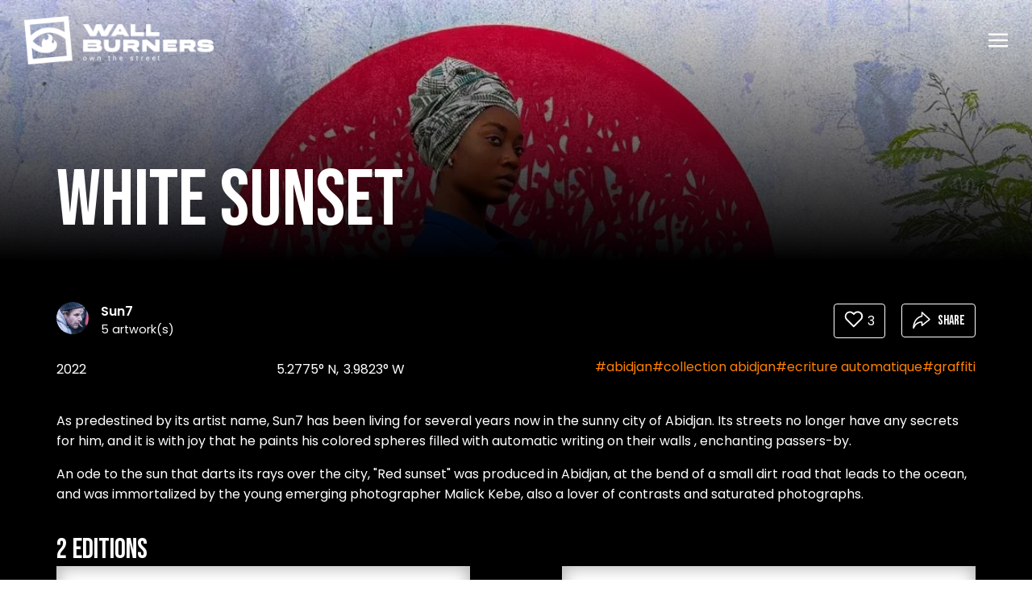

--- FILE ---
content_type: text/html; charset=utf-8
request_url: https://wallburners.art/en/work/13/White-sunset
body_size: 5080
content:
<!DOCTYPE html><html class="app" lang="en"><head><meta name="next-font-preconnect"/><meta name="viewport" content="width=device-width"/><meta charSet="utf-8"/><meta name="apple-mobile-web-app-status-bar-style" content="black-translucent"/><title>Wall Burners - street-art NFTs - burn White sunset by Sun7</title><meta name="description" content="This burn (official street-art NFT) of White sunset by Sun7 (location: 5.277479, -3.982259) was created on January 17, 2022 and is available for sale on Wall Burners only. Buy it now !"/><meta property="og:title" content="Wall Burners - street-art NFTs - burn White sunset by Sun7"/><meta property="og:type" content="website"/><meta property="og:image" content="https://wallburners.art/img/artwork/13.webp"/><meta name="twitter:card" content="summary_large_image"/><meta property="og:description" content="This burn (official street-art NFT) of White sunset by Sun7 (location: 5.277479, -3.982259) was created on January 17, 2022 and is available for sale on Wall Burners only. Buy it now !"/><meta property="og:site_name" content="Wallburners"/><link rel="shortcut icon" href="https://wallburners.art/wp-content/uploads/2021/10/favicon.png" type="image/x-icon"/><link rel="apple-touch-icon" sizes="152x152" href="https://wallburners.art/wp-content/uploads/2021/10/apple-touch-icon.png"/><script async="" src="https://www.googletagmanager.com/gtag/js?id=G-K29321BFM7"></script><script>window.dataLayer = window.dataLayer || [];
                   function gtag(){dataLayer.push(arguments);}
                   gtag('js', new Date());
                   gtag('config', 'G-K29321BFM7');</script><script async="" src="https://web.squarecdn.com/v1/square.js"></script><meta name="next-head-count" content="16"/><link rel="preload" href="/_next/static/css/d108d3ed79e66fe1.css" as="style"/><link rel="stylesheet" href="/_next/static/css/d108d3ed79e66fe1.css" data-n-g=""/><link rel="preload" href="/_next/static/css/9163e6ab7f2650c7.css" as="style"/><link rel="stylesheet" href="/_next/static/css/9163e6ab7f2650c7.css" data-n-p=""/><noscript data-n-css=""></noscript><script defer="" nomodule="" src="/_next/static/chunks/polyfills-5cd94c89d3acac5f.js"></script><script src="/_next/static/chunks/webpack-80061249c4cb4f2a.js" defer=""></script><script src="/_next/static/chunks/framework-91d7f78b5b4003c8.js" defer=""></script><script src="/_next/static/chunks/main-7799ec69c708aad9.js" defer=""></script><script src="/_next/static/chunks/pages/_app-af62718d0475de35.js" defer=""></script><script src="/_next/static/chunks/7d0bf13e-e2d75b94cc0803f0.js" defer=""></script><script src="/_next/static/chunks/309-718edb122a453f1b.js" defer=""></script><script src="/_next/static/chunks/pages/work/%5B...id%5D-6fb7f057f85e0c82.js" defer=""></script><script src="/_next/static/8dzgELstnLUHgLFKOCw-P/_buildManifest.js" defer=""></script><script src="/_next/static/8dzgELstnLUHgLFKOCw-P/_ssgManifest.js" defer=""></script><script src="/_next/static/8dzgELstnLUHgLFKOCw-P/_middlewareManifest.js" defer=""></script></head><body class="app"><div id="__next" data-reactroot=""><div class="Toastify"></div><div class="BackgroundWithOverlay_layout__WrBti"><div style="height:50vh" class="BackgroundWithOverlay_backgroundContainer__laIkl"><span style="box-sizing:border-box;display:block;overflow:hidden;width:initial;height:initial;background:none;opacity:1;border:0;margin:0;padding:0;position:absolute;top:0;left:0;bottom:0;right:0"><img alt="Main background" src="[data-uri]" decoding="async" data-nimg="fill" style="position:absolute;top:0;left:0;bottom:0;right:0;box-sizing:border-box;padding:0;border:none;margin:auto;display:block;width:0;height:0;min-width:100%;max-width:100%;min-height:100%;max-height:100%;object-fit:cover"/><noscript><img alt="Main background" sizes="100vw" srcSet="/_next/image?url=https%3A%2F%2Fwallburners.art%2Fimg%2Fartwork%2F13.webp&amp;w=640&amp;q=75 640w, /_next/image?url=https%3A%2F%2Fwallburners.art%2Fimg%2Fartwork%2F13.webp&amp;w=750&amp;q=75 750w, /_next/image?url=https%3A%2F%2Fwallburners.art%2Fimg%2Fartwork%2F13.webp&amp;w=828&amp;q=75 828w, /_next/image?url=https%3A%2F%2Fwallburners.art%2Fimg%2Fartwork%2F13.webp&amp;w=1080&amp;q=75 1080w, /_next/image?url=https%3A%2F%2Fwallburners.art%2Fimg%2Fartwork%2F13.webp&amp;w=1200&amp;q=75 1200w, /_next/image?url=https%3A%2F%2Fwallburners.art%2Fimg%2Fartwork%2F13.webp&amp;w=1920&amp;q=75 1920w, /_next/image?url=https%3A%2F%2Fwallburners.art%2Fimg%2Fartwork%2F13.webp&amp;w=2048&amp;q=75 2048w, /_next/image?url=https%3A%2F%2Fwallburners.art%2Fimg%2Fartwork%2F13.webp&amp;w=3840&amp;q=75 3840w" src="/_next/image?url=https%3A%2F%2Fwallburners.art%2Fimg%2Fartwork%2F13.webp&amp;w=3840&amp;q=75" decoding="async" data-nimg="fill" style="position:absolute;top:0;left:0;bottom:0;right:0;box-sizing:border-box;padding:0;border:none;margin:auto;display:block;width:0;height:0;min-width:100%;max-width:100%;min-height:100%;max-height:100%;object-fit:cover" loading="lazy"/></noscript></span></div><div class="BackgroundWithOverlay_content__H4Y7_"><header class="Header_container__Hd_b0  " style="background-color:"><div class="Header_inner__3Mwi6"><a class="Header_containerLogo__mabym" href="/home_en"><div class="Header_logoDesktop__qa8ns"><span style="box-sizing:border-box;display:block;overflow:hidden;width:initial;height:initial;background:none;opacity:1;border:0;margin:0;padding:0;position:absolute;top:0;left:0;bottom:0;right:0"><img src="[data-uri]" decoding="async" data-nimg="fill" style="position:absolute;top:0;left:0;bottom:0;right:0;box-sizing:border-box;padding:0;border:none;margin:auto;display:block;width:0;height:0;min-width:100%;max-width:100%;min-height:100%;max-height:100%;object-fit:contain"/><noscript><img sizes="100vw" srcSet="/_next/image?url=%2F_next%2Fstatic%2Fmedia%2Fwallburners-art.9d67dcce.png&amp;w=640&amp;q=75 640w, /_next/image?url=%2F_next%2Fstatic%2Fmedia%2Fwallburners-art.9d67dcce.png&amp;w=750&amp;q=75 750w, /_next/image?url=%2F_next%2Fstatic%2Fmedia%2Fwallburners-art.9d67dcce.png&amp;w=828&amp;q=75 828w, /_next/image?url=%2F_next%2Fstatic%2Fmedia%2Fwallburners-art.9d67dcce.png&amp;w=1080&amp;q=75 1080w, /_next/image?url=%2F_next%2Fstatic%2Fmedia%2Fwallburners-art.9d67dcce.png&amp;w=1200&amp;q=75 1200w, /_next/image?url=%2F_next%2Fstatic%2Fmedia%2Fwallburners-art.9d67dcce.png&amp;w=1920&amp;q=75 1920w, /_next/image?url=%2F_next%2Fstatic%2Fmedia%2Fwallburners-art.9d67dcce.png&amp;w=2048&amp;q=75 2048w, /_next/image?url=%2F_next%2Fstatic%2Fmedia%2Fwallburners-art.9d67dcce.png&amp;w=3840&amp;q=75 3840w" src="/_next/image?url=%2F_next%2Fstatic%2Fmedia%2Fwallburners-art.9d67dcce.png&amp;w=3840&amp;q=75" decoding="async" data-nimg="fill" style="position:absolute;top:0;left:0;bottom:0;right:0;box-sizing:border-box;padding:0;border:none;margin:auto;display:block;width:0;height:0;min-width:100%;max-width:100%;min-height:100%;max-height:100%;object-fit:contain" loading="lazy"/></noscript></span></div><div class="Header_logoMobile__ztoiT"><span style="box-sizing:border-box;display:block;overflow:hidden;width:initial;height:initial;background:none;opacity:1;border:0;margin:0;padding:0;position:absolute;top:0;left:0;bottom:0;right:0"><img src="[data-uri]" decoding="async" data-nimg="fill" style="position:absolute;top:0;left:0;bottom:0;right:0;box-sizing:border-box;padding:0;border:none;margin:auto;display:block;width:0;height:0;min-width:100%;max-width:100%;min-height:100%;max-height:100%;object-fit:contain"/><noscript><img sizes="100vw" srcSet="/_next/image?url=%2F_next%2Fstatic%2Fmedia%2Fwallburners-art_mobile.82715f3e.png&amp;w=640&amp;q=75 640w, /_next/image?url=%2F_next%2Fstatic%2Fmedia%2Fwallburners-art_mobile.82715f3e.png&amp;w=750&amp;q=75 750w, /_next/image?url=%2F_next%2Fstatic%2Fmedia%2Fwallburners-art_mobile.82715f3e.png&amp;w=828&amp;q=75 828w, /_next/image?url=%2F_next%2Fstatic%2Fmedia%2Fwallburners-art_mobile.82715f3e.png&amp;w=1080&amp;q=75 1080w, /_next/image?url=%2F_next%2Fstatic%2Fmedia%2Fwallburners-art_mobile.82715f3e.png&amp;w=1200&amp;q=75 1200w, /_next/image?url=%2F_next%2Fstatic%2Fmedia%2Fwallburners-art_mobile.82715f3e.png&amp;w=1920&amp;q=75 1920w, /_next/image?url=%2F_next%2Fstatic%2Fmedia%2Fwallburners-art_mobile.82715f3e.png&amp;w=2048&amp;q=75 2048w, /_next/image?url=%2F_next%2Fstatic%2Fmedia%2Fwallburners-art_mobile.82715f3e.png&amp;w=3840&amp;q=75 3840w" src="/_next/image?url=%2F_next%2Fstatic%2Fmedia%2Fwallburners-art_mobile.82715f3e.png&amp;w=3840&amp;q=75" decoding="async" data-nimg="fill" style="position:absolute;top:0;left:0;bottom:0;right:0;box-sizing:border-box;padding:0;border:none;margin:auto;display:block;width:0;height:0;min-width:100%;max-width:100%;min-height:100%;max-height:100%;object-fit:contain" loading="lazy"/></noscript></span></div></a><div class="Header_containerRight__838Af"><div class="Header_options__MUzci"><span class="Text_bold__ui_KS   "></span></div><div class="Icon_icon__LDO6e Icon_pointer__mC_PJ" style="width:24px;height:24px"><svg xmlns="http://www.w3.org/2000/svg" fill="rgb(var(--pnft-header-text, var(--pnft-text)))" viewBox="0 0 50 50"><path d="M0 7.5v5h50v-5Zm0 15v5h50v-5Zm0 15v5h50v-5Z"></path></svg></div></div></div></header><div class="Container_container__KIyd2 undefined"><div class="WorkScreen_taoContainer__8e7Ni" style="flex-direction:column"><div class="WorkScreen_titleContainer__UXBww"><h1><span class="Text_h1__2Smm_   ">White sunset</span></h1></div><div class="WorkScreen_artistAndOptionsContainer__p1hoS"><div style="display:flex;gap:10px"><div><a class="WorkScreen_artistLink__80ENu" href="/en/artist/8/Sun7"><div class="WorkScreen_artistContainer__g7ZBn"><img src="https://wallburners.art/img/artist/8.jpg" alt="Sun7"/><div class="WorkScreen_info__7oDUQ"><div><h2><span class="Text_bold__ui_KS   ">Sun7</span></h2></div><div><span class="Text_small__0EzrM   ">5<!-- --> <!-- -->artwork(s)</span></div></div></div></a></div></div><div class="WorkScreen_optionsContainer__Pv5XQ"><div class="ButtonLike_likeButton__GiQDt "><div class="Icon_icon__LDO6e undefined" style="width:24px;height:24px"><svg xmlns="http://www.w3.org/2000/svg" fill="rgb(var(--pnft-text))" viewBox="0 0 16 14"><path d="M7.93 13.568a.66.66 0 0 1-.467-.191l-5.82-5.82A4.286 4.286 0 0 1 7.7 1.501l.23.237.23-.237a4.27 4.27 0 0 1 3.062-1.25A4.25 4.25 0 0 1 14.25 1.5a4.29 4.29 0 0 1 0 6.056l-5.82 5.82a.66.66 0 0 1-.5.19M4.671 1.567a2.962 2.962 0 0 0-2.093 5.056L7.93 11.98l5.352-5.358a2.956 2.956 0 0 0 0-4.187 2.94 2.94 0 0 0-2.06-.87 2.94 2.94 0 0 0-2.094.87l-.658.658a.66.66 0 0 1-.935 0l-.77-.658a2.94 2.94 0 0 0-2.094-.87"></path></svg></div><span class="Text_normal__xPZX_   ">3</span></div><button type="button" class="Button_button__umxSx false  Button_small-outlined__Ad_HQ "><div class="Icon_icon__LDO6e undefined" style="width:24px;height:24px"><svg xmlns="http://www.w3.org/2000/svg" fill="none" stroke="rgb(var(--pnft-text))" viewBox="0 0 24 24"><path stroke-linejoin="round" stroke-miterlimit="10" stroke-width="1.6" d="M2.003 21.345s-.451-12.016 10.47-14.81c.048-2.344.08-4.535.08-4.535L22 10.618l-9.455 7.586-.056-4.14s-6.854-1.183-10.486 7.281Z"></path></svg></div><span class="ButtonWithIcon_text__JExpy ButtonWithIcon_responsive__bsylx">Share</span></button></div></div></div><hr/><div class="WorkScreen_informationsContainer__J5zms"><div class="WorkScreen_tagsContainer__HrsL9"><span class="Tag_tag__yBzgw "><a href="/en/tag/abidjan">#<!-- -->abidjan</a></span><span class="Tag_tag__yBzgw "><a href="/en/tag/collection%20abidjan">#<!-- -->collection abidjan</a></span><span class="Tag_tag__yBzgw "><a href="/en/tag/ecriture%20automatique">#<!-- -->ecriture automatique</a></span><span class="Tag_tag__yBzgw "><a href="/en/tag/graffiti">#<!-- -->graffiti</a></span></div><div class="WorkScreen_coordinates__NfWZx"><h2><span class="Text_normal__xPZX_   ">5.2775° N,</span> <span class="Text_normal__xPZX_   ">3.9823° W</span></h2></div><div><h2><span class="Text_normal__xPZX_   ">2022</span></h2></div></div><hr/><div><div class="Description_relative__7y_ip"><div class="Description_ghost__iz2JB"><p>As predestined by its artist name, Sun7 has been living for several years now in the sunny city of Abidjan. Its streets no longer have any secrets for him, and it is with joy that he paints his colored spheres filled with automatic writing on their walls , enchanting passers-by.</p>
<p>An ode to the sun that darts its rays over the city, &quot;Red sunset&quot; was produced in Abidjan, at the bend of a small dirt road that leads to the ocean, and was immortalized by the young emerging photographer Malick Kebe, also a lover of contrasts and saturated photographs.</p>
</div><div class="Description_container__ZKyjG" style="height:200px"><div class="Description_overlay__awq08" style="height:200px;background:linear-gradient(to bottom, rgba(var(--pnft-background), 0) 0%, rgba(var(--pnft-background), 100%) 87%)"></div><span class="Text_normal__xPZX_   "><div><p>As predestined by its artist name, Sun7 has been living for several years now in the sunny city of Abidjan. Its streets no longer have any secrets for him, and it is with joy that he paints his colored spheres filled with automatic writing on their walls , enchanting passers-by.</p>
<p>An ode to the sun that darts its rays over the city, &quot;Red sunset&quot; was produced in Abidjan, at the bend of a small dirt road that leads to the ocean, and was immortalized by the young emerging photographer Malick Kebe, also a lover of contrasts and saturated photographs.</p>
</div></span><div class="Description_moreButton__XBYYL"><span class="Text_bold__ui_KS   ">See more ▼</span></div></div></div></div><hr/><div class="WorkScreen_editionsContainer__7_ND_"><div class="WorkScreen_editionsWrapper__00Zxv"><div><div style="top:110px" class="WorkScreen_editionsStickyColumn__WhInG"><span class="Text_h3__OqcGw   ">2 Editions</span><div class="false"><div class="EditionBloc_imageContainer__vHjRD"><div class="EditionBloc_imgWithBorder__7Vbby"><img src="https://wallburners.art/img/edition/26.webp"/></div></div><div class="EditionBloc_infoContainer__4kIip"><a href="/en/edition/26/White-sunset"><span class="Text_h3__OqcGw   ">0.5 ETH / 1383.09 €</span><div class="EditionBloc_info___zK9r"><div class="EditionFlag_container__XPbJE" style="flex-direction:row"><div class="EditionFlag_flameContainer__xS3fa"><div class="EditionFlag_containerImage__0dg1S"><span style="box-sizing:border-box;display:inline-block;overflow:hidden;width:20px;height:20px;background:none;opacity:1;border:0;margin:0;padding:0;position:relative"><img src="[data-uri]" decoding="async" data-nimg="fixed" style="position:absolute;top:0;left:0;bottom:0;right:0;box-sizing:border-box;padding:0;border:none;margin:auto;display:block;width:0;height:0;min-width:100%;max-width:100%;min-height:100%;max-height:100%"/><noscript><img srcSet="/_next/image?url=%2F_next%2Fstatic%2Fmedia%2Fburn.c8cbcc6b.svg&amp;w=32&amp;q=75 1x, /_next/image?url=%2F_next%2Fstatic%2Fmedia%2Fburn.c8cbcc6b.svg&amp;w=48&amp;q=75 2x" src="/_next/image?url=%2F_next%2Fstatic%2Fmedia%2Fburn.c8cbcc6b.svg&amp;w=48&amp;q=75" decoding="async" data-nimg="fixed" style="position:absolute;top:0;left:0;bottom:0;right:0;box-sizing:border-box;padding:0;border:none;margin:auto;display:block;width:0;height:0;min-width:100%;max-width:100%;min-height:100%;max-height:100%" loading="lazy"/></noscript></span></div><div class="EditionFlag_containerImage__0dg1S"><span style="box-sizing:border-box;display:inline-block;overflow:hidden;width:20px;height:20px;background:none;opacity:1;border:0;margin:0;padding:0;position:relative"><img src="[data-uri]" decoding="async" data-nimg="fixed" style="position:absolute;top:0;left:0;bottom:0;right:0;box-sizing:border-box;padding:0;border:none;margin:auto;display:block;width:0;height:0;min-width:100%;max-width:100%;min-height:100%;max-height:100%"/><noscript><img srcSet="/_next/image?url=%2F_next%2Fstatic%2Fmedia%2Fburn.c8cbcc6b.svg&amp;w=32&amp;q=75 1x, /_next/image?url=%2F_next%2Fstatic%2Fmedia%2Fburn.c8cbcc6b.svg&amp;w=48&amp;q=75 2x" src="/_next/image?url=%2F_next%2Fstatic%2Fmedia%2Fburn.c8cbcc6b.svg&amp;w=48&amp;q=75" decoding="async" data-nimg="fixed" style="position:absolute;top:0;left:0;bottom:0;right:0;box-sizing:border-box;padding:0;border:none;margin:auto;display:block;width:0;height:0;min-width:100%;max-width:100%;min-height:100%;max-height:100%" loading="lazy"/></noscript></span></div></div><div><h3><span class="Text_normal__xPZX_ Text_highlight__rKvZf  "> <!-- -->Hyper-rare</span></h3></div></div><div><span class="Text_bold__ui_KS   ">1</span><span class="Text_normal__xPZX_   ">/<!-- -->5<!-- --> </span><span class="Text_normal__xPZX_   ">available</span></div></div></a><div class="EditionBloc_button__s88Ra"><a class="Button_button__umxSx Button_stretch__WFDuY  Button_large-outlined__wjL4S " href="/en/edition/26/White-sunset">View full content - Buy</a><button type="button" class="Button_button__umxSx Button_stretch__WFDuY  Button_small__sLoAw ">Mint - 0.5 ETH / 1383.09 €</button></div></div></div></div></div><div><span class="Text_h3__OqcGw   "> </span><div class="EditionBloc_containerRight__TiBkS"><div class="EditionBloc_imageContainer__vHjRD"><div class="EditionBloc_imgWithBorder__7Vbby"><img src="https://wallburners.art/img/edition/27.webp"/></div></div><div class="EditionBloc_infoContainer__4kIip"><a href="/en/edition/27/White-sunset"><span class="Text_h3__OqcGw   "></span><div class="EditionBloc_info___zK9r"><div class="EditionFlag_container__XPbJE" style="flex-direction:row"><div class="EditionFlag_flameContainer__xS3fa"><div class="EditionFlag_containerImage__0dg1S"><span style="box-sizing:border-box;display:inline-block;overflow:hidden;width:20px;height:20px;background:none;opacity:1;border:0;margin:0;padding:0;position:relative"><img src="[data-uri]" decoding="async" data-nimg="fixed" style="position:absolute;top:0;left:0;bottom:0;right:0;box-sizing:border-box;padding:0;border:none;margin:auto;display:block;width:0;height:0;min-width:100%;max-width:100%;min-height:100%;max-height:100%"/><noscript><img srcSet="/_next/image?url=%2F_next%2Fstatic%2Fmedia%2Fburn.c8cbcc6b.svg&amp;w=32&amp;q=75 1x, /_next/image?url=%2F_next%2Fstatic%2Fmedia%2Fburn.c8cbcc6b.svg&amp;w=48&amp;q=75 2x" src="/_next/image?url=%2F_next%2Fstatic%2Fmedia%2Fburn.c8cbcc6b.svg&amp;w=48&amp;q=75" decoding="async" data-nimg="fixed" style="position:absolute;top:0;left:0;bottom:0;right:0;box-sizing:border-box;padding:0;border:none;margin:auto;display:block;width:0;height:0;min-width:100%;max-width:100%;min-height:100%;max-height:100%" loading="lazy"/></noscript></span></div><div class="EditionFlag_containerImage__0dg1S"><span style="box-sizing:border-box;display:inline-block;overflow:hidden;width:20px;height:20px;background:none;opacity:1;border:0;margin:0;padding:0;position:relative"><img src="[data-uri]" decoding="async" data-nimg="fixed" style="position:absolute;top:0;left:0;bottom:0;right:0;box-sizing:border-box;padding:0;border:none;margin:auto;display:block;width:0;height:0;min-width:100%;max-width:100%;min-height:100%;max-height:100%"/><noscript><img srcSet="/_next/image?url=%2F_next%2Fstatic%2Fmedia%2Fburn.c8cbcc6b.svg&amp;w=32&amp;q=75 1x, /_next/image?url=%2F_next%2Fstatic%2Fmedia%2Fburn.c8cbcc6b.svg&amp;w=48&amp;q=75 2x" src="/_next/image?url=%2F_next%2Fstatic%2Fmedia%2Fburn.c8cbcc6b.svg&amp;w=48&amp;q=75" decoding="async" data-nimg="fixed" style="position:absolute;top:0;left:0;bottom:0;right:0;box-sizing:border-box;padding:0;border:none;margin:auto;display:block;width:0;height:0;min-width:100%;max-width:100%;min-height:100%;max-height:100%" loading="lazy"/></noscript></span></div><div class="EditionFlag_containerImage__0dg1S"><span style="box-sizing:border-box;display:inline-block;overflow:hidden;width:20px;height:20px;background:none;opacity:1;border:0;margin:0;padding:0;position:relative"><img src="[data-uri]" decoding="async" data-nimg="fixed" style="position:absolute;top:0;left:0;bottom:0;right:0;box-sizing:border-box;padding:0;border:none;margin:auto;display:block;width:0;height:0;min-width:100%;max-width:100%;min-height:100%;max-height:100%"/><noscript><img srcSet="/_next/image?url=%2F_next%2Fstatic%2Fmedia%2Fburn.c8cbcc6b.svg&amp;w=32&amp;q=75 1x, /_next/image?url=%2F_next%2Fstatic%2Fmedia%2Fburn.c8cbcc6b.svg&amp;w=48&amp;q=75 2x" src="/_next/image?url=%2F_next%2Fstatic%2Fmedia%2Fburn.c8cbcc6b.svg&amp;w=48&amp;q=75" decoding="async" data-nimg="fixed" style="position:absolute;top:0;left:0;bottom:0;right:0;box-sizing:border-box;padding:0;border:none;margin:auto;display:block;width:0;height:0;min-width:100%;max-width:100%;min-height:100%;max-height:100%" loading="lazy"/></noscript></span></div></div><div><h3><span class="Text_normal__xPZX_ Text_highlight__rKvZf  "> <!-- -->Unique</span></h3></div></div><span class="Text_normal__xPZX_   ">Not available</span></div></a><div class="EditionBloc_button__s88Ra"><a class="Button_button__umxSx Button_stretch__WFDuY  Button_large-outlined__wjL4S " href="/en/edition/27/White-sunset">View full content</a></div></div></div></div></div></div></div></div></div></div><script id="__NEXT_DATA__" type="application/json">{"props":{"wbr":{"skin":"wallburners-art","api":"https://wallburners.art/api/v2"},"pageProps":{"work":{"id":13,"dns":"wallburners.art","symbol":"ETH","name":"White sunset","lat":5.277479,"long":-3.982259,"timestamp":1642377600,"likecount":3,"artists":[{"id":8,"name":"Sun7","tags":["abidjan","collection abidjan","graffiti"],"workscount":5,"img":"https://wallburners.art/img/artist/8.jpg"}],"curators":[],"tags":["abidjan","collection abidjan","ecriture automatique","graffiti"],"rate":2766.18,"whitelisted":false,"img":"https://wallburners.art/img/artwork/13.webp","listimg":"https://wallburners.art/img/artwork/13-list.webp","description":"\u003cp\u003eAs predestined by its artist name, Sun7 has been living for several years now in the sunny city of Abidjan. Its streets no longer have any secrets for him, and it is with joy that he paints his colored spheres filled with automatic writing on their walls , enchanting passers-by.\u003c/p\u003e\n\u003cp\u003eAn ode to the sun that darts its rays over the city, \u0026quot;Red sunset\u0026quot; was produced in Abidjan, at the bend of a small dirt road that leads to the ocean, and was immortalized by the young emerging photographer Malick Kebe, also a lover of contrasts and saturated photographs.\u003c/p\u003e\n","stats":[],"editions":[{"id":"26","img":"https://wallburners.art/img/edition/26.webp","techdetails":"\u003cp\u003eThis edition contains:\u003c/p\u003e\n\u003cul\u003e\n\u003cli\u003eA photo of the artwork\u003c/li\u003e\n\u003cli\u003eAn interview with the artist\u003c/li\u003e\n\u003cli\u003eAn ambient video of the place of realization of the artwork, taken by the artist\u003c/li\u003e\n\u003cli\u003eVideos of sunsets in Abidjan, sources of inspiration for the artist for this work, taken by the latter\u003c/li\u003e\n\u003c/ul\u003e\n","total":5,"left":1,"exclusivepreviews":[{"type":"image","thumburl":"https://wallburners.art/img/edition/26-main.webp"},{"type":"video","thumburl":"https://wallburners.art/img/edition/26-01_Interview_Sun7_EN.webp","trailerurl":"https://wallburners.art/img/edition/26-01_Interview_Sun7_EN-trailer.mp4"},{"type":"video","thumburl":"https://wallburners.art/img/edition/26-02_Interview_Sun7_FR.webp","trailerurl":"https://wallburners.art/img/edition/26-02_Interview_Sun7_FR-trailer.mp4"},{"type":"video","thumburl":"https://wallburners.art/img/edition/26-03_coucher_de_soleil_abidjan.webp","trailerurl":"https://wallburners.art/img/edition/26-03_coucher_de_soleil_abidjan-trailer.mp4"},{"type":"video","thumburl":"https://wallburners.art/img/edition/26-04_ambiance.webp","trailerurl":"https://wallburners.art/img/edition/26-04_ambiance-trailer.mp4"}],"haswhitelist":false,"burns":[{"status":"for-sale","price":"500000000000000000","eurcentprice":138309,"rank":1,"showowner":false,"whitelisted":false,"pricetag":"0.5 ETH","pricetageuro":"1383.09 €"},{"status":"not-for-sale","rank":2,"showowner":false,"whitelisted":false},{"status":"not-for-sale","rank":3,"showowner":false,"whitelisted":false},{"status":"not-for-sale","rank":4,"showowner":false,"whitelisted":false},{"status":"not-for-sale","rank":5,"showowner":false,"whitelisted":false}],"rarenesscode":"ultrarare","pricetag":"0.5 ETH","pricetageuro":"1383.09 €"},{"id":"27","img":"https://wallburners.art/img/edition/27.webp","techdetails":"\u003cp\u003eThis edition contains:\u003c/p\u003e\n\u003cul\u003e\n\u003cli\u003eA photo of the artwork\u003c/li\u003e\n\u003cli\u003eAn interview with the artist\u003c/li\u003e\n\u003cli\u003eAn ambient video of the place of realization of the artwork, taken by the artist\u003c/li\u003e\n\u003cli\u003eVideos of sunsets in Abidjan, sources of inspiration for the artist for this work, taken by the latter\u003c/li\u003e\n\u003c/ul\u003e\n","total":1,"left":0,"exclusivepreviews":[{"type":"image","thumburl":"https://wallburners.art/img/edition/27-main.webp"},{"type":"video","thumburl":"https://wallburners.art/img/edition/27-01_Interview_Sun7_EN.webp","trailerurl":"https://wallburners.art/img/edition/27-01_Interview_Sun7_EN-trailer.mp4"},{"type":"video","thumburl":"https://wallburners.art/img/edition/27-02_Interview_Sun7_FR.webp","trailerurl":"https://wallburners.art/img/edition/27-02_Interview_Sun7_FR-trailer.mp4"},{"type":"video","thumburl":"https://wallburners.art/img/edition/27-03_coucher_de_soleil_abidjan.webp","trailerurl":"https://wallburners.art/img/edition/27-03_coucher_de_soleil_abidjan-trailer.mp4"},{"type":"video","thumburl":"https://wallburners.art/img/edition/27-04_ambiance.webp","trailerurl":"https://wallburners.art/img/edition/27-04_ambiance-trailer.mp4"}],"haswhitelist":false,"burns":[{"status":"not-for-sale","rank":1,"showowner":false,"whitelisted":false}],"rarenesscode":"unique"}],"pricetag":"0.5 ETH","pricetageuro":"1383.09 €"}},"__N_SSP":true},"page":"/work/[...id]","query":{"id":["13","White-sunset"]},"buildId":"8dzgELstnLUHgLFKOCw-P","runtimeConfig":{"APP_ENV":"PROD","WB_address":"0x104aEB2137c49ABD70fBed82F614DCF5AeFD6480","apiURL":"/api/v2","WB_wallet_address_print_orders":"0x7c75F97FC8f19627e40bDFaB5E10DBaaD21b597c"},"isFallback":false,"gssp":true,"appGip":true,"locale":"en","locales":["fr","en"],"defaultLocale":"fr","scriptLoader":[]}</script></body></html>

--- FILE ---
content_type: text/css; charset=UTF-8
request_url: https://wallburners.art/_next/static/css/d108d3ed79e66fe1.css
body_size: 7311
content:
@import"https://fonts.googleapis.com/css2?family=Bebas+Neue&family=Poppins:wght@400;600;700&family=Playfair+Display:ital,wght@0,400;0,500;0,600;0,700;0,800;0,900;1,400;1,500;1,600;1,700;1,800;1,900&display=swap";@import"https://use.typekit.net/cww5fjd.css";:export{headerHeight:100;rightContainerWidth:26vw}html{--pnft-highlight:100%,50%,0%;--pnft-text:100%,100%,100%;--pnft-background:0%,0%,0%;--pnft-dropdown-background:20%,20%,20%;--pnft-lighter-background:20%,20%,20%;--pnft-whitelist:255,0,82;--pnft-main-font:"Poppins",sans-serif;--pnft-main-font-size:16px;--pnft-title-font:"Bebas Neue",cursive;--pnft-title-font-size:58px;--pnft-button-font:"Bebas Neue",cursive;--pnft-button-font-size:18px;color:rgb(var(--pnft-text))}body.app,html.app{height:100%;margin:0;padding:0}body.app ::-webkit-scrollbar,html.app ::-webkit-scrollbar{width:8px;background-color:rgba(var(--pnft-background),.3)}body.app ::-webkit-scrollbar-thumb,html.app ::-webkit-scrollbar-thumb{background:rgba(var(--pnft-highlight),.8)}.app a{text-decoration:none!important;color:rgb(var(--pnft-text))}.cameras-club{--pnft-text:0,0,0;--pnft-background:255,255,255;--pnft-dropdown-background:200,200,200;--pnft-lighter-background:245,245,245}.cameras-club,.pnft-io{color:rgb(var(--pnft-text))}.pnft-io{--pnft-highlight:0,150,255;--pnft-text:0,0,0;--pnft-background:255,255,255;--pnft-dropdown-background:200,200,200;--pnft-lighter-background:245,245,245}.moonspace-io{--pnft-highlight:144,56,232;--pnft-highlight-button-text:100%,100%,100%}.papier3-be{--pnft-text:0,0,0;--pnft-header-background:0,0,0;--pnft-header-text:255,255,255;--pnft-highlight:142,142,142;--pnft-background:255,255,255;--pnft-dropdown-background:200,200,200;--pnft-lighter-background:245,245,245;--pnft-whitelist:208,1,39;--pnft-main-font:"futura-pt",sans-serif;--pnft-main-font-size:20px;--pnft-title-font:"Playfair Display",cursive;--pnft-title-font-size:46px;--pnft-button-font:"futura-pt",sans-serif;--pnft-button-font-size:20px;color:rgb(var(--pnft-text))}.app ::marker{color:rgb(var(--pnft-text))}.container{display:flex;flex-direction:column;height:100%}body.menuOpened,body.modalOpened{overflow:hidden}body.menuOpened header,body.modalOpened header{z-index:0}.app>#__next{height:100%;position:relative}*,:after,:before{box-sizing:border-box}.app hr{margin:10px 0;border:none}.hr{border-bottom:1px solid rgba(var(--pnft-text),.2)}#__next .gm-style-iw{background-color:transparent!important;padding:0!important}#__next .gm-style-iw button{display:none!important}#__next .gm-style-iw-d{overflow:hidden!important}#__next .gm-style-iw-t:after{display:none!important}:root{--toastify-color-light:#fff;--toastify-color-dark:#121212;--toastify-color-info:#3498db;--toastify-color-success:#07bc0c;--toastify-color-warning:#f1c40f;--toastify-color-error:#e74c3c;--toastify-color-transparent:hsla(0,0%,100%,.7);--toastify-icon-color-info:var(--toastify-color-info);--toastify-icon-color-success:var(--toastify-color-success);--toastify-icon-color-warning:var(--toastify-color-warning);--toastify-icon-color-error:var(--toastify-color-error);--toastify-toast-width:320px;--toastify-toast-background:#fff;--toastify-toast-min-height:64px;--toastify-toast-max-height:800px;--toastify-font-family:sans-serif;--toastify-z-index:9999;--toastify-text-color-light:#757575;--toastify-text-color-dark:#fff;--toastify-text-color-info:#fff;--toastify-text-color-success:#fff;--toastify-text-color-warning:#fff;--toastify-text-color-error:#fff;--toastify-spinner-color:#616161;--toastify-spinner-color-empty-area:#e0e0e0;--toastify-color-progress-light:linear-gradient(90deg,#4cd964,#5ac8fa,#007aff,#34aadc,#5856d6,#ff2d55);--toastify-color-progress-dark:#bb86fc;--toastify-color-progress-info:var(--toastify-color-info);--toastify-color-progress-success:var(--toastify-color-success);--toastify-color-progress-warning:var(--toastify-color-warning);--toastify-color-progress-error:var(--toastify-color-error)}.Toastify__toast-container{z-index:var(--toastify-z-index);-webkit-transform:translateZ(var(--toastify-z-index));position:fixed;padding:4px;width:var(--toastify-toast-width);box-sizing:border-box;color:#fff}.Toastify__toast-container--top-left{top:1em;left:1em}.Toastify__toast-container--top-center{top:1em;left:50%;transform:translateX(-50%)}.Toastify__toast-container--top-right{top:1em;right:1em}.Toastify__toast-container--bottom-left{bottom:1em;left:1em}.Toastify__toast-container--bottom-center{bottom:1em;left:50%;transform:translateX(-50%)}.Toastify__toast-container--bottom-right{bottom:1em;right:1em}@media only screen and (max-width:480px){.Toastify__toast-container{width:100vw;padding:0;left:0;margin:0}.Toastify__toast-container--top-center,.Toastify__toast-container--top-left,.Toastify__toast-container--top-right{top:0;transform:translateX(0)}.Toastify__toast-container--bottom-center,.Toastify__toast-container--bottom-left,.Toastify__toast-container--bottom-right{bottom:0;transform:translateX(0)}.Toastify__toast-container--rtl{right:0;left:auto}}.Toastify__toast{position:relative;min-height:var(--toastify-toast-min-height);box-sizing:border-box;margin-bottom:1rem;padding:8px;border-radius:4px;box-shadow:0 1px 10px 0 rgba(0,0,0,.1),0 2px 15px 0 rgba(0,0,0,.05);display:flex;justify-content:space-between;max-height:var(--toastify-toast-max-height);overflow:hidden;font-family:var(--toastify-font-family);cursor:pointer;direction:ltr}.Toastify__toast--rtl{direction:rtl}.Toastify__toast-body{margin:auto 0;flex:1 1 auto;padding:6px;display:flex;align-items:center}.Toastify__toast-body>div:last-child{flex:1 1}.Toastify__toast-icon{margin-inline-end:10px;width:20px;flex-shrink:0;display:flex}.Toastify--animate{animation-fill-mode:both;animation-duration:.7s}.Toastify--animate-icon{animation-fill-mode:both;animation-duration:.3s}@media only screen and (max-width:480px){.Toastify__toast{margin-bottom:0;border-radius:0}}.Toastify__toast-theme--dark{background:var(--toastify-color-dark);color:var(--toastify-text-color-dark)}.Toastify__toast-theme--colored.Toastify__toast--default,.Toastify__toast-theme--light{background:var(--toastify-color-light);color:var(--toastify-text-color-light)}.Toastify__toast-theme--colored.Toastify__toast--info{color:var(--toastify-text-color-info);background:var(--toastify-color-info)}.Toastify__toast-theme--colored.Toastify__toast--success{color:var(--toastify-text-color-success);background:var(--toastify-color-success)}.Toastify__toast-theme--colored.Toastify__toast--warning{color:var(--toastify-text-color-warning);background:var(--toastify-color-warning)}.Toastify__toast-theme--colored.Toastify__toast--error{color:var(--toastify-text-color-error);background:var(--toastify-color-error)}.Toastify__progress-bar-theme--light{background:var(--toastify-color-progress-light)}.Toastify__progress-bar-theme--dark{background:var(--toastify-color-progress-dark)}.Toastify__progress-bar--info{background:var(--toastify-color-progress-info)}.Toastify__progress-bar--success{background:var(--toastify-color-progress-success)}.Toastify__progress-bar--warning{background:var(--toastify-color-progress-warning)}.Toastify__progress-bar--error{background:var(--toastify-color-progress-error)}.Toastify__progress-bar-theme--colored.Toastify__progress-bar--error,.Toastify__progress-bar-theme--colored.Toastify__progress-bar--info,.Toastify__progress-bar-theme--colored.Toastify__progress-bar--success,.Toastify__progress-bar-theme--colored.Toastify__progress-bar--warning{background:var(--toastify-color-transparent)}.Toastify__close-button{color:#fff;background:transparent;outline:none;border:none;padding:0;cursor:pointer;opacity:.7;transition:.3s ease;align-self:flex-start}.Toastify__close-button--light{color:#000;opacity:.3}.Toastify__close-button>svg{fill:currentColor;height:16px;width:14px}.Toastify__close-button:focus,.Toastify__close-button:hover{opacity:1}@keyframes Toastify__trackProgress{0%{transform:scaleX(1)}to{transform:scaleX(0)}}.Toastify__progress-bar{position:absolute;bottom:0;left:0;width:100%;height:5px;z-index:var(--toastify-z-index);opacity:.7;transform-origin:left}.Toastify__progress-bar--animated{animation:Toastify__trackProgress linear 1 forwards}.Toastify__progress-bar--controlled{transition:transform .2s}.Toastify__progress-bar--rtl{right:0;left:auto;transform-origin:right}.Toastify__spinner{width:20px;height:20px;box-sizing:border-box;border-radius:100%;border:2px solid;border-color:var(--toastify-spinner-color-empty-area);border-right:2px solid var(--toastify-spinner-color);animation:Toastify__spin .65s linear infinite}@keyframes Toastify__bounceInRight{0%,60%,75%,90%,to{animation-timing-function:cubic-bezier(.215,.61,.355,1)}0%{opacity:0;transform:translate3d(3000px,0,0)}60%{opacity:1;transform:translate3d(-25px,0,0)}75%{transform:translate3d(10px,0,0)}90%{transform:translate3d(-5px,0,0)}to{transform:none}}@keyframes Toastify__bounceOutRight{20%{opacity:1;transform:translate3d(-20px,0,0)}to{opacity:0;transform:translate3d(2000px,0,0)}}@keyframes Toastify__bounceInLeft{0%,60%,75%,90%,to{animation-timing-function:cubic-bezier(.215,.61,.355,1)}0%{opacity:0;transform:translate3d(-3000px,0,0)}60%{opacity:1;transform:translate3d(25px,0,0)}75%{transform:translate3d(-10px,0,0)}90%{transform:translate3d(5px,0,0)}to{transform:none}}@keyframes Toastify__bounceOutLeft{20%{opacity:1;transform:translate3d(20px,0,0)}to{opacity:0;transform:translate3d(-2000px,0,0)}}@keyframes Toastify__bounceInUp{0%,60%,75%,90%,to{animation-timing-function:cubic-bezier(.215,.61,.355,1)}0%{opacity:0;transform:translate3d(0,3000px,0)}60%{opacity:1;transform:translate3d(0,-20px,0)}75%{transform:translate3d(0,10px,0)}90%{transform:translate3d(0,-5px,0)}to{transform:translateZ(0)}}@keyframes Toastify__bounceOutUp{20%{transform:translate3d(0,-10px,0)}40%,45%{opacity:1;transform:translate3d(0,20px,0)}to{opacity:0;transform:translate3d(0,-2000px,0)}}@keyframes Toastify__bounceInDown{0%,60%,75%,90%,to{animation-timing-function:cubic-bezier(.215,.61,.355,1)}0%{opacity:0;transform:translate3d(0,-3000px,0)}60%{opacity:1;transform:translate3d(0,25px,0)}75%{transform:translate3d(0,-10px,0)}90%{transform:translate3d(0,5px,0)}to{transform:none}}@keyframes Toastify__bounceOutDown{20%{transform:translate3d(0,10px,0)}40%,45%{opacity:1;transform:translate3d(0,-20px,0)}to{opacity:0;transform:translate3d(0,2000px,0)}}.Toastify__bounce-enter--bottom-left,.Toastify__bounce-enter--top-left{animation-name:Toastify__bounceInLeft}.Toastify__bounce-enter--bottom-right,.Toastify__bounce-enter--top-right{animation-name:Toastify__bounceInRight}.Toastify__bounce-enter--top-center{animation-name:Toastify__bounceInDown}.Toastify__bounce-enter--bottom-center{animation-name:Toastify__bounceInUp}.Toastify__bounce-exit--bottom-left,.Toastify__bounce-exit--top-left{animation-name:Toastify__bounceOutLeft}.Toastify__bounce-exit--bottom-right,.Toastify__bounce-exit--top-right{animation-name:Toastify__bounceOutRight}.Toastify__bounce-exit--top-center{animation-name:Toastify__bounceOutUp}.Toastify__bounce-exit--bottom-center{animation-name:Toastify__bounceOutDown}@keyframes Toastify__zoomIn{0%{opacity:0;transform:scale3d(.3,.3,.3)}50%{opacity:1}}@keyframes Toastify__zoomOut{0%{opacity:1}50%{opacity:0;transform:scale3d(.3,.3,.3)}to{opacity:0}}.Toastify__zoom-enter{animation-name:Toastify__zoomIn}.Toastify__zoom-exit{animation-name:Toastify__zoomOut}@keyframes Toastify__flipIn{0%{transform:perspective(400px) rotateX(90deg);animation-timing-function:ease-in;opacity:0}40%{transform:perspective(400px) rotateX(-20deg);animation-timing-function:ease-in}60%{transform:perspective(400px) rotateX(10deg);opacity:1}80%{transform:perspective(400px) rotateX(-5deg)}to{transform:perspective(400px)}}@keyframes Toastify__flipOut{0%{transform:perspective(400px)}30%{transform:perspective(400px) rotateX(-20deg);opacity:1}to{transform:perspective(400px) rotateX(90deg);opacity:0}}.Toastify__flip-enter{animation-name:Toastify__flipIn}.Toastify__flip-exit{animation-name:Toastify__flipOut}@keyframes Toastify__slideInRight{0%{transform:translate3d(110%,0,0);visibility:visible}to{transform:translateZ(0)}}@keyframes Toastify__slideInLeft{0%{transform:translate3d(-110%,0,0);visibility:visible}to{transform:translateZ(0)}}@keyframes Toastify__slideInUp{0%{transform:translate3d(0,110%,0);visibility:visible}to{transform:translateZ(0)}}@keyframes Toastify__slideInDown{0%{transform:translate3d(0,-110%,0);visibility:visible}to{transform:translateZ(0)}}@keyframes Toastify__slideOutRight{0%{transform:translateZ(0)}to{visibility:hidden;transform:translate3d(110%,0,0)}}@keyframes Toastify__slideOutLeft{0%{transform:translateZ(0)}to{visibility:hidden;transform:translate3d(-110%,0,0)}}@keyframes Toastify__slideOutDown{0%{transform:translateZ(0)}to{visibility:hidden;transform:translate3d(0,500px,0)}}@keyframes Toastify__slideOutUp{0%{transform:translateZ(0)}to{visibility:hidden;transform:translate3d(0,-500px,0)}}.Toastify__slide-enter--bottom-left,.Toastify__slide-enter--top-left{animation-name:Toastify__slideInLeft}.Toastify__slide-enter--bottom-right,.Toastify__slide-enter--top-right{animation-name:Toastify__slideInRight}.Toastify__slide-enter--top-center{animation-name:Toastify__slideInDown}.Toastify__slide-enter--bottom-center{animation-name:Toastify__slideInUp}.Toastify__slide-exit--bottom-left,.Toastify__slide-exit--top-left{animation-name:Toastify__slideOutLeft}.Toastify__slide-exit--bottom-right,.Toastify__slide-exit--top-right{animation-name:Toastify__slideOutRight}.Toastify__slide-exit--top-center{animation-name:Toastify__slideOutUp}.Toastify__slide-exit--bottom-center{animation-name:Toastify__slideOutDown}@keyframes Toastify__spin{0%{transform:rotate(0deg)}to{transform:rotate(1turn)}}.BackgroundWithOverlay_layout__WrBti{display:flex;min-height:100%;background-color:rgb(var(--pnft-background))}.BackgroundWithOverlay_layout__WrBti .BackgroundWithOverlay_backgroundContainer__laIkl{position:absolute;top:0;right:0;bottom:0;left:0}.BackgroundWithOverlay_layout__WrBti .BackgroundWithOverlay_backgroundContainer__laIkl .BackgroundWithOverlay_overlay__wkfVq{position:absolute;top:0;right:0;bottom:0;left:0;z-index:1;background:linear-gradient(to bottom,rgba(var(--pnft-background),0) 0,rgba(var(--pnft-background),100%) 90%)}.BackgroundWithOverlay_layout__WrBti .BackgroundWithOverlay_content__H4Y7_{z-index:1;width:100%}.Container_container__KIyd2{margin:auto;max-width:1200px;padding:0 30px}.Text_link__93Jt3:hover{text-decoration:underline;cursor:pointer}.Text_link__93Jt3:hover.Text_h1__2Smm_,.Text_link__93Jt3:hover.Text_h2__DBT2K{text-decoration-thickness:3px;text-underline-offset:3px}.Text_h1__2Smm_,.Text_h1__2Smm_ *{font-family:var(--pnft-title-font);font-size:var(--pnft-title-font-size);line-height:var(--pnft-title-font-size);margin:0;font-weight:400}@media(min-width:680px){.Text_h1__2Smm_,.Text_h1__2Smm_ *{font-size:calc(var(--pnft-title-font-size)*1.7);line-height:calc(var(--pnft-title-font-size)*1.7)}}.Text_h2__DBT2K,.Text_h2__DBT2K *{font-family:var(--pnft-title-font);font-size:calc(var(--pnft-title-font-size)*.7);line-height:calc(var(--pnft-title-font-size)*.7);margin:0;font-weight:400}@media(min-width:680px){.Text_h2__DBT2K,.Text_h2__DBT2K *{font-size:calc(var(--pnft-title-font-size)*.9);line-height:calc(var(--pnft-title-font-size)*.9)}}.Text_h3__OqcGw,.Text_h3__OqcGw *{font-family:var(--pnft-title-font);font-size:calc(var(--pnft-title-font-size)*.6);margin:0;font-weight:400}.Text_h4__OUO4l,.Text_h4__OUO4l *{font-family:var(--pnft-title-font);font-size:calc(var(--pnft-title-font-size)*.35);margin:0;font-weight:400}@media(min-width:680px){.Text_h4__OUO4l,.Text_h4__OUO4l *{font-size:calc(var(--pnft-title-font-size)*.4)}}.Text_h5__zvrmr,.Text_h5__zvrmr *{font-family:var(--pnft-title-font);font-size:calc(var(--pnft-title-font-size)*.3)}.Text_small__0EzrM,.Text_small__0EzrM *{font-family:var(--pnft-main-font);font-size:calc(var(--pnft-main-font-size)*.9)}.Text_normal__xPZX_{font-weight:400}.Text_bold__ui_KS,.Text_bold__ui_KS *,.Text_normal__xPZX_{font-family:var(--pnft-main-font);font-size:var(--pnft-main-font-size)}.Text_bold__ui_KS,.Text_bold__ui_KS *{font-weight:600;margin:0}.Text_mute__T4KuA,.Text_mute__T4KuA *{font-family:var(--pnft-main-font);font-size:calc(var(--pnft-main-font-size)*.9);color:rgb(var(--pnft-text),.7)}.Text_highlight__rKvZf,.Text_highlight__rKvZf *{color:rgb(var(--pnft-highlight))}.Text_red__bRHT_{color:red}.Text_grey__7bRjw{color:rgba(var(--pnft-text),.5)}.Text_black__qvQix{color:rgb(var(--pnft-background))}.Text_whitelist__6UHfz{color:rgb(var(--pnft-whitelist))}.Header_container__Hd_b0{display:flex;position:sticky;position:-webkit-sticky;z-index:5;top:0;height:100px;min-height:100px}.Header_container__Hd_b0.Header_no-fade__5Yjpj{box-shadow:0 7px 14px rgba(var(--pnft-header-background,var(--pnft-background)),.1)}.Header_container__Hd_b0 .Header_inner__3Mwi6{display:flex;flex-direction:row;justify-content:space-between;max-width:1500px;width:100%;margin:auto;padding:0 30px}.Header_greyOnComputer__NMI3N{background-color:rgba(var(--pnft-header-background,var(--pnft-background)))}@media(min-width:680px){.Header_greyOnComputer__NMI3N{background-color:rgba(var(--pnft-header-background,var(--pnft-lighter-background)))}}.Header_grey__vFAM9{background-color:rgba(var(--pnft-header-background,var(--pnft-lighter-background)))}.Header_logoMobile__ztoiT{display:block}@media(min-width:680px){.Header_logoMobile__ztoiT{display:none}}.Header_logoDesktop__qa8ns{display:none}@media(min-width:680px){.Header_logoDesktop__qa8ns{display:block}}.Header_containerLogo__mabym{position:relative;display:flex;align-items:flex-end;height:80px;width:196px}@media(min-width:680px){.Header_containerLogo__mabym{width:235px}}.Header_containerRight__838Af{display:flex;align-items:center}.Header_containerRight__838Af .Header_options__MUzci{display:none}@media(min-width:680px){.Header_containerRight__838Af .Header_options__MUzci{display:flex}.Header_containerRight__838Af .Header_options__MUzci>:not(:first-child){margin-left:20px}}.Header_containerRight__838Af>:not(:first-child){margin-left:40px}.Header_login__zWoXb{transition:all .2s ease}.Header_login__zWoXb:active{transform:scale(.96)}.Header_login__zWoXb{display:flex}.Header_login__zWoXb>:not(:first-child){margin-left:15px}.Header_login__zWoXb{cursor:pointer}.Loader_loader__BFVUn{border:solid rgba(var(--pnft-text),20%);border-top:solid rgba(var(--pnft-highlight));border-radius:50%;animation:Loader_spin__DwQk3 1s linear infinite;display:inline-block}@keyframes Loader_spin__DwQk3{0%{transform:rotate(0deg)}to{transform:rotate(1turn)}}.Description_relative__7y_ip{position:relative}.Description_relative__7y_ip .Description_ghost__iz2JB{position:absolute;visibility:hidden}.Description_relative__7y_ip p{margin-block:0}.Description_container__ZKyjG{word-break:normal;overflow:hidden;position:relative}.Description_container__ZKyjG .Description_overlay__awq08{position:absolute;z-index:1;width:100%;pointer-events:none}.Description_container__ZKyjG .Description_moreButton__XBYYL{z-index:1;position:absolute;bottom:5px;right:5px}.Description_container__ZKyjG .Description_lessButton__fDgE2{text-align:right}.Description_container__ZKyjG a,.Description_container__ZKyjG a:hover{color:rgb(var(--pnft-highlight))}.Description_container__ZKyjG .Description_lessButton__fDgE2 span:hover,.Description_container__ZKyjG .Description_moreButton__XBYYL span:hover{text-decoration:underline;cursor:pointer}.Error_error__t1JAy{color:red;margin-bottom:20px}.ButtonWithIcon_text__JExpy{margin-left:8px}.ButtonWithIcon_text__JExpy.ButtonWithIcon_responsive__bsylx{display:none}@media(min-width:680px){.ButtonWithIcon_text__JExpy.ButtonWithIcon_responsive__bsylx{display:inline;display:initial}}.ButtonWithDropdown_menuContainer__2l4Wg{position:relative;z-index:1}.ButtonWithDropdown_menuContainer__2l4Wg button[data-headlessui-state=open]{background:rgb(var(--pnft-dropdown-background))}.ButtonWithDropdown_menuContainer__2l4Wg button{background:none;border:none}.ButtonWithDropdown_menuContainer__2l4Wg div[role=menu]{background:rgb(var(--pnft-dropdown-background));display:flex;flex-direction:column;position:absolute;right:0}.ButtonWithDropdown_menuContainer__2l4Wg div[role=menuitem]{padding:3px 10px;white-space:nowrap}.ButtonWithDropdown_menuContainer__2l4Wg div[data-headlessui-state=active]{background:rgb(var(--pnft-text));cursor:pointer}.ButtonWithDropdown_menuContainer__2l4Wg div[data-headlessui-state=active] *{color:rgb(var(--pnft-highlight));text-decoration:none}.ButtonWithDropdown_menuContainer__2l4Wg button.ButtonWithDropdown_label__M1_oA{font-family:var(--pnft-button-font);font-size:calc(var(--pnft-button-font-size)*.9);padding:8px 16px;color:rgb(var(--pnft-text));border:1px solid rgb(var(--pnft-text));border-radius:4px;cursor:pointer}.ButtonWithDropdown_menuContainer__2l4Wg button.ButtonWithDropdown_label__M1_oA span{margin:10px;border-style:none;white-space:nowrap}.Button_button__umxSx{font-family:var(--pnft-button-font);text-decoration:none;background:transparent;border:none;box-sizing:border-box;display:inline-flex;align-items:center;justify-content:center;border-radius:4px;cursor:pointer;transition:all .2s ease;outline:none}.Button_button__umxSx.Button_disabled__W54Lh{background-color:rgba(var(--pnft-text),.2)!important;cursor:default!important}.Button_button__umxSx:active{transform:scale(.96)}.Button_button__umxSx.Button_stretch__WFDuY{display:block;width:100%;text-align:center}.Button_button__umxSx.Button_small-outlined__Ad_HQ{font-size:calc(var(--pnft-button-font-size)*.9);padding:8px 12px;color:rgb(var(--pnft-text));border:1px solid rgb(var(--pnft-text))}.Button_button__umxSx.Button_small-outlined__Ad_HQ:hover{background-color:rgba(var(--pnft-text),.2)}.Button_button__umxSx.Button_small-outlined-muted__ia_DJ{font-size:calc(var(--pnft-button-font-size)*.9);padding:8px 12px;color:rgb(var(--pnft-text));border:1px solid rgba(var(--pnft-text),.4)}.Button_button__umxSx.Button_small-outlined-muted__ia_DJ:hover{background-color:rgba(var(--pnft-text),.2)}.Button_button__umxSx.Button_large-outlined__wjL4S{font-size:var(--pnft-button-font-size);padding:12px 26px;color:rgb(var(--pnft-text));border:1px solid rgb(var(--pnft-text))}.Button_button__umxSx.Button_large-outlined__wjL4S:hover{background-color:rgba(var(--pnft-text),.2)}.Button_button__umxSx.Button_small__sLoAw{color:rgb(var(--pnft-highlight-button-text,var(--pnft-background)));background-color:rgb(var(--pnft-highlight));font-size:calc(var(--pnft-button-font-size)*.9);padding:8px 12px;border:1px solid rgb(var(--pnft-highlight))}.Button_button__umxSx.Button_small__sLoAw:hover{background-color:rgba(var(--pnft-highlight),.7)}.Button_button__umxSx.Button_large__JjjsN{color:rgb(var(--pnft-highlight-button-text,var(--pnft-background)));background-color:rgb(var(--pnft-highlight));font-size:var(--pnft-button-font-size);padding:12px 26px;border:1px solid rgb(var(--pnft-highlight))}.Button_button__umxSx.Button_large__JjjsN:hover{background-color:rgba(var(--pnft-highlight),.7)}.Button_button__umxSx img,.Button_button__umxSx span{vertical-align:middle}.Modal_overlay__iMuuB{position:fixed;display:flex;flex-wrap:wrap;align-items:center;justify-content:center;overflow-y:auto;top:0;left:0;right:0;bottom:0;background-color:rgba(0,0,0,.8);z-index:99999}.Modal_container__nOk8K{display:flex;flex-direction:column;border:none;border-radius:10px;margin:10px}@media(min-width:900px){.Modal_container__nOk8K{width:70vw;min-width:300px}}.Modal_container__nOk8K{max-width:800px;z-index:2;padding:30px;background-color:rgba(var(--pnft-lighter-background))}.Modal_container__nOk8K .Modal_header__yy1Jr>span{display:block;text-align:center}.Modal_container__nOk8K .Modal_header__yy1Jr>div:last-child{display:none}@media(min-width:900px){.Modal_container__nOk8K .Modal_header__yy1Jr{display:flex;justify-content:space-between}.Modal_container__nOk8K .Modal_header__yy1Jr>div:last-child{display:flex}}.Modal_container__nOk8K .Modal_closeIcon__24hSJ{cursor:pointer}.ModalBuyBurn_containerStatus__kWjGf{text-align:center;position:relative}.ModalBuyBurn_containerStatus__kWjGf .ModalBuyBurn_containerImage__6bBCv{width:300px;text-align:center;margin:auto;padding:40px}.ModalBuyBurn_containerStatus__kWjGf .ModalBuyBurn_containerTextAndLoader__6FDrR{display:flex;align-items:center;justify-content:center}.ModalBuyBurn_containerStatus__kWjGf .ModalBuyBurn_containerTextAndLoader__6FDrR>:not(:first-child){margin-left:10px}.ModalBuyBurn_containerBurn__FA3NW{display:flex;margin-top:40px}.ModalBuyBurn_containerBurn__FA3NW .ModalBuyBurn_containerImage__6bBCv{width:200px}.ModalBuyBurn_containerBurn__FA3NW .ModalBuyBurn_containerText__eehN1{margin-left:20px}.ModalBuyBurn_containerBurn__FA3NW .ModalBuyBurn_containerText__eehN1 span{display:block}.ModalBuyBurn_containerPrice__4Afac{display:flex;justify-content:space-between}.ModalBuyBurn_containerCreateCollectorForm__fhVHI{margin-bottom:30px}.ModalBuyBurn_containerButton__HnysA{text-align:center}.ModalBuyBurn_containerMultipleButton__xc61s{text-align:center;display:flex;justify-content:space-between;margin:10px}.ModalBuyBurn_modalContainerText__1fra8{margin:10px}.ModalBuyBurn_containerLoginForm__JCmKV{display:flex;align-items:flex-end;grid-gap:30px;gap:30px}.ModalBuyBurn_containerButtonSuccess__e8EYC{margin-top:20px}@media(min-width:900px){.ModalTransferBurn_container__B40fG{display:flex;flex-direction:row;align-items:center}.ModalTransferBurn_container__B40fG>div{width:45%}.ModalTransferBurn_container__B40fG{margin-top:50px}}.ModalTransferBurn_container__B40fG{margin-top:10px}.ModalTransferBurn_container__B40fG .ModalTransferBurn_transferToThisDevice__Yd_GA{justify-content:center;display:flex;flex-direction:column}.ModalTransferBurn_container__B40fG .ModalTransferBurn_transferToThisDevice__Yd_GA>div{display:flex;justify-content:center;margin-top:10px}.ModalTransferBurn_container__B40fG .ModalTransferBurn_centerContainer__e6hQH{justify-content:center;display:flex;flex-direction:row}.ModalTransferBurn_container__B40fG .ModalTransferBurn_containerLeft__RRzbZ>div{margin:20px 0}.ModalTransferBurn_container__B40fG .ModalTransferBurn_containerRight__5_yg2{text-align:center;flex:1 1;margin:40px 0}@media(min-width:900px){.ModalTransferBurn_container__B40fG .ModalTransferBurn_containerRight__5_yg2{margin:0}}.ModalTransferBurn_container__B40fG .ModalTransferBurn_containerRight__5_yg2 .ModalTransferBurn_image__2sjFT{width:256px}.Icon_icon__LDO6e{position:relative;display:inline-block}.Icon_pointer__mC_PJ{cursor:pointer}.MineLabel_container__T7OlP{display:flex;align-items:center;justify-content:center;filter:drop-shadow(0 7px 14px rgba(0,0,0,.5));padding:6px 12px 7px}.MineLabel_container__T7OlP *{cursor:pointer}.MineLabel_container__T7OlP>:not(:first-child){margin-left:10px}.MineLabel_container__T7OlP{background:linear-gradient(90deg,#ff0052,#fee733) 0 100% #fff no-repeat;background-size:100% 4px}.MineLabel_container__T7OlP span{font-family:var(--pnft-button-font);font-size:var(--pnft-button-font-size);font-weight:700;color:#000}.InputWithCta_inputContainer__Kry0V{display:flex}.InputWithCta_inputContainer__Kry0V input{background:rgb(var(--pnft-lighter-background));box-sizing:border-box;border-radius:4px;border:1px solid rgb(var(--pnft-background));border-right:none;outline:rgb(var(--pnft-text));color:rgb(var(--pnft-text))}.InputWithCta_inputContainer__Kry0V input:focus{border:1px solid rgba(var(--pnft-text),.5)}.InputWithCta_inputContainer__Kry0V input{flex-grow:10}.InputWithCta_inputContainer__Kry0V button{right:0;background:rgb(var(--pnft-highlight));border:1px solid rgb(var(--pnft-highlight));font-family:var(--pnft-button-font);font-size:var(--pnft-button-font-size);border-radius:4px}.InputText_container__fHKUf{margin:8px}.InputText_container__fHKUf .InputText_inputContainer__25MLp{position:relative}.InputText_container__fHKUf .InputText_iconContainer__OZQ_G{position:absolute;height:100%;display:flex;align-items:center;background-color:rgba(var(--pnft-text),.5);border-top-left-radius:4px;border-bottom-left-radius:4px;padding:0 10px}.InputText_container__fHKUf label{display:block;font-family:var(--pnft-main-font);font-size:var(--pnft-main-font-size);margin-bottom:5px;color:rgb(var(--pnft-text))}.InputText_container__fHKUf label.InputText_required__FvMfz:after{content:" *";color:red}.InputText_container__fHKUf input,.InputText_container__fHKUf textarea{width:100%;background-color:rgb(var(--pnft-background));border:1px solid rgb(var(--pnft-background));box-sizing:border-box;outline:rgb(var(--pnft-text));font-family:var(--pnft-main-font);font-size:var(--pnft-main-font-size);color:rgb(var(--pnft-text));padding:6px 12px;border-radius:4px}.InputText_container__fHKUf input:focus,.InputText_container__fHKUf textarea:focus{border:1px solid rgba(var(--pnft-text),.5)}.InputText_container__fHKUf input.InputText_error__IQmWZ,.InputText_container__fHKUf textarea.InputText_error__IQmWZ{border:1px solid red}.InputText_container__fHKUf input.InputText_icon__5ngYT,.InputText_container__fHKUf textarea.InputText_icon__5ngYT{padding-left:55px}.InputImage_container__V6v3U{margin:8px}.InputImage_container__V6v3U label{display:block;font-family:var(--pnft-main-font);font-size:var(--pnft-main-font-size);margin-bottom:5px;color:rgb(var(--pnft-text))}.InputImage_container__V6v3U label.InputImage_required__UG1c3:after{content:" *";color:red}.InputImage_container__V6v3U input{color:rgb(var(--pnft-text))}.InputImage_container__V6v3U .InputImage_imageContainer__sRun4{position:relative;width:100px;height:100px}.InputImage_container__V6v3U .InputImage_imageContainer__sRun4 .InputImage_closeIcon__rhdZG{position:absolute;background-color:rgb(var(--pnft-background));display:flex;align-items:center;justify-content:center;padding:5px;top:0;left:0}.InputImage_container__V6v3U .InputImage_imageContainer__sRun4 img{width:100px;height:100px;border-radius:50%;-o-object-position:center center;object-position:center center;-o-object-fit:cover;object-fit:cover}.ImageWithVisualizer_image__mfrJ4{max-width:100%;max-height:90vh}.ImageWithVisualizer_video__OLcdK{width:100%;max-height:90vh;height:auto}.ImageWithVisualizer_wbrder__t3Y9k{padding:7%;background-color:#fff;box-shadow:inset 0 0 20px 2px rgba(0,0,0,.3)}.ImageWithVisualizer_container__z9Gp_{height:100%;width:100%;transition:all .3s}.ImageWithVisualizer_container__z9Gp_ img{width:100%;height:auto}.ImageWithVisualizer_container__z9Gp_ .ImageWithVisualizer_overlayTitle__wa_yr{visibility:hidden;position:absolute;top:0;left:0;width:100%;display:flex;align-items:center;justify-content:center;height:100%}.ImageWithVisualizer_container__z9Gp_ .ImageWithVisualizer_overlayTitle__wa_yr>:not(:first-child){margin-left:10px}.ImageWithVisualizer_container__z9Gp_ .ImageWithVisualizer_overlayTitle__wa_yr:hover{background-color:rgba(var(--pnft-background),.3);cursor:pointer}.ImageWithVisualizer_container__z9Gp_:hover{position:relative}.ImageWithVisualizer_container__z9Gp_:hover .ImageWithVisualizer_overlayTitle__wa_yr{visibility:visible}.Tag_tag__yBzgw,.Tag_tag__yBzgw a{font-family:var(--pnft-main-font);font-size:var(--pnft-main-font-size);color:rgb(var(--pnft-highlight));white-space:nowrap;display:inline-block}.Tag_tag__yBzgw:hover,.Tag_tag__yBzgw a:hover{color:rgb(var(--pnft-highlight));text-decoration:underline!important}.EditionFlag_container__XPbJE h3{margin:0}.EditionFlag_container__XPbJE{display:flex;align-items:top;grid-gap:10px;gap:10px}.EditionFlag_container__XPbJE .EditionFlag_containerImage__0dg1S{width:20px;height:20px}.EditionFlag_container__XPbJE span,.EditionFlag_container__XPbJE span *{font-family:var(--pnft-main-font);font-weight:600;font-size:var(--pnft-main-font-size)}.EditionFlag_flameContainer__xS3fa{display:flex;flex-direction:row;grid-gap:3px;gap:3px}.UserWithIcon_container__wxXQ_{display:flex;align-items:center}.UserWithIcon_container__wxXQ_ img{width:24px;height:24px;border-radius:50%;margin-right:10px}.UserWithIcon_container__wxXQ_ span{text-overflow:ellipsis;overflow:hidden;white-space:nowrap}.UserWithIcon_container__wxXQ_ .UserWithIcon_containerImage__C_8WN{position:relative;width:24px;height:24px}.Visualizer_overlay__TKTmf{position:fixed;display:flex;align-items:center;justify-content:center;top:0;left:0;right:0;bottom:0;background-color:rgba(0,0,0,.8);z-index:9999}.Visualizer_overlay__TKTmf .Visualizer_container__gg_iY{position:relative;margin:30px}.Visualizer_closeIcon__w8Hsj{cursor:pointer;z-index:2;position:absolute;top:-10px;left:-10px}.BurningIn_container__ELaa_{text-align:center;padding:20px}@media(min-width:900px){.BurningIn_container__ELaa_{padding:60px}}.BurningIn_container__ELaa_{border:1px solid #3f3f3f;box-sizing:border-box;border-radius:4px}.BurningIn_container__ELaa_ .BurningIn_timeContainer__kj9_2{display:flex;margin:20px 0 50px;justify-content:center}.BurningIn_container__ELaa_ .BurningIn_timeContainer__kj9_2>div{margin:0 4px}.BurningIn_container__ELaa_ .BurningIn_timeContainer__kj9_2>div span{display:block}.BurningIn_container__ELaa_ .BurningIn_descriptionContainer__1uCKi{margin-bottom:30px}.InputSelect_container__mM3ZM{margin:8px}.InputSelect_container__mM3ZM .InputSelect_select__Tsx2R{width:100%;background:rgb(var(--pnft-background));display:block;font-family:var(--pnft-main-font);border-radius:4px;font-weight:400;border:1px solid rgb(var(--pnft-background));padding:6px 20px;color:rgb(var(--pnft-text))}.InputSelect_container__mM3ZM label{display:block;font-family:var(--pnft-main-font);font-size:var(--pnft-main-font-size);margin-bottom:5px;color:rgb(var(--pnft-text))}.InputSelect_container__mM3ZM label.InputSelect_required__k_6OY:after{content:" *";color:red}.PurchaseUnrevealedBloc_purchase__nABQc{display:flex;flex-direction:column-reverse}@media(min-width:680px){.PurchaseUnrevealedBloc_purchase__nABQc{flex-direction:row}}.PurchaseUnrevealedBloc_purchase__nABQc{justify-content:space-between;grid-gap:30px;gap:30px}.PurchaseUnrevealedBloc_purchaseInfo__LCzgF{display:flex;flex-direction:row;justify-content:space-between;grid-gap:5px;gap:5px}.PurchaseUnrevealedBloc_rareness__0AE9g{display:flex;flex-direction:column;grid-gap:5px;gap:5px}.LanguageSwitch_container__7Ofp1{display:flex;align-items:center;justify-content:center}.LanguageSwitch_container__7Ofp1>*{margin:0 5px}.Menu_overlay__Ll66n{flex-wrap:wrap;align-items:center;justify-content:center;overflow-y:auto;left:0;right:0;bottom:0;z-index:9999}.Menu_container__ijY1N,.Menu_overlay__Ll66n{position:fixed;display:flex;top:0;transition:all .5s}.Menu_container__ijY1N{flex-direction:column;justify-content:space-between;right:-500px;z-index:2;width:300px;background-color:rgb(var(--pnft-lighter-background));height:100%;padding:30px}.Menu_closeContainer__ZMjo5{display:flex;justify-content:flex-end}.Menu_userContainer__LtTr_{display:flex;flex-direction:column;align-items:center}.Menu_userContainer__LtTr_ .Menu_loginButtonContainer__tfA_y{margin-top:20px;display:flex;justify-content:center}.Menu_userContainer__LtTr_ .Menu_loginButtonContainer__tfA_y .Menu_loginButton__SWTry,.Menu_userContainer__LtTr_ .Menu_loginButtonContainer__tfA_y .Menu_loginButtonDisabled__px97z{border:1px solid rgba(var(--pnft-text),.2);box-sizing:border-box;border-radius:8px;padding:6px 10px}.Menu_userContainer__LtTr_ .Menu_loginButtonContainer__tfA_y .Menu_loginButton__SWTry{cursor:pointer}.Menu_userContainer__LtTr_ .Menu_loginButtonContainer__tfA_y .Menu_loginButton__SWTry:hover{background-color:rgba(var(--pnft-text),.2)}.Menu_userContainer__LtTr_ .Menu_loginButtonContainer__tfA_y .Menu_loginButtonDisabled__px97z{cursor:default}.Menu_userContainer__LtTr_ .Menu_loginButtonContainer__tfA_y .Menu_logout__2Hc6E>span:hover{text-decoration:underline;cursor:pointer}.Menu_userContainer__LtTr_ .Menu_avatar__AN7Ah{margin-bottom:10px}.Menu_userContainer__LtTr_ .Menu_avatar__AN7Ah img{-o-object-fit:cover;object-fit:cover;border-radius:50%;height:90px;width:90px}.Menu_userContainer__LtTr_ .Menu_emptyAvatar__E7EBm{display:flex;justify-content:center;align-items:center;background-color:rgb(var(--pnft-background));border-radius:50%;width:90px;height:90px}.Menu_bottomContainer__kheNX,.Menu_midContainer__KjuHa{text-align:center}.Menu_bottomContainer__kheNX .Menu_socialContainer__fR4J_{border-top:1px solid rgba(var(--pnft-text),.2);margin-top:30px;padding-top:30px}.Menu_bottomContainer__kheNX .Menu_socialContainer__fR4J_>:not(:last-child){margin-right:20px}.ButtonLike_likeButton__GiQDt{display:flex;flex-direction:row;align-items:center;cursor:pointer;border:1px solid;border-color:rgb(var(--pnft-text));border-radius:4px;padding:8px 12px}.ButtonLike_likeButton__GiQDt>:not(:first-child){margin-left:5px}.ButtonLike_likeButton__GiQDt:hover{background-color:rgba(var(--pnft-text),.2)}.ModalLostPassword_buttonContainer__tAQXw,.ModalSimpleAction_buttonContainer___yaW3{display:flex;justify-content:space-between;margin-top:20px}.Login_loginButtonContainer__DACbw{margin-top:20px;display:flex;justify-content:center}.Login_loginButtonContainer__DACbw .Login_loginButton__TXu_Y,.Login_loginButtonContainer__DACbw .Login_loginButtonDisabled__TY4wX{border:1px solid rgba(var(--pnft-text),.2);box-sizing:border-box;border-radius:8px;padding:6px 10px}.Login_loginButtonContainer__DACbw .Login_loginButton__TXu_Y{cursor:pointer}.Login_loginButtonContainer__DACbw .Login_loginButton__TXu_Y:hover{background-color:rgba(var(--pnft-text),.2)}.Login_loginButtonContainer__DACbw .Login_loginButtonDisabled__TY4wX{cursor:default}.CreateCollectorForm_container__htdeF{margin-top:40px}.CreateCollectorForm_container__htdeF .CreateCollectorForm_colContainer__iglgH{display:flex;justify-content:space-between;margin-top:20px}.CreateCollectorForm_cguContainer__tamsZ,.CreateCollectorForm_container__htdeF .CreateCollectorForm_rowContainer__spuND{margin-top:10px}.CreateCollectorForm_cguContainer__tamsZ *{font-size:calc(var(--pnft-main-font-size)*.9)}.CreateCollectorForm_cguContainer__tamsZ label{display:inline;margin-left:8px;cursor:pointer}.CreateCollectorForm_buttonContainer__YVqkp{margin-top:40px;text-align:center}.CreateCollectorForm_hr__Tji55{margin:10px 0;border:none}@media(min-width:900px){.AddressForm_container__Aq6eZ .AddressForm_colContainer__5NqZT>div{width:100%}.AddressForm_container__Aq6eZ .AddressForm_colContainer__5NqZT{display:flex;justify-content:space-between;width:100%}}.AddressForm_container__Aq6eZ .AddressForm_rowContainer__6WzC3{margin-top:10px}.AddressForm_buttonContainer__KaUND{margin-top:40px;text-align:center}.EditProfileForm_container__fIoNv .EditProfileForm_socialLabel__Mg3GF{margin-left:8px}@media(min-width:900px){.EditProfileForm_container__fIoNv .EditProfileForm_colContainer__QTqkS>div{width:100%}.EditProfileForm_container__fIoNv .EditProfileForm_colContainer__QTqkS{display:flex;justify-content:space-between;width:100%}}.EditProfileForm_container__fIoNv .EditProfileForm_rowContainer__lnsvA{margin-top:10px}.EditProfileForm_buttonContainer__EpysG{margin-top:40px;text-align:center}.SellBurnForm_cguContainer__IVHPx{margin-top:10px}.SellBurnForm_cguContainer__IVHPx *{font-size:calc(var(--pnft-button-font-size)*.8)}.SellBurnForm_cguContainer__IVHPx label{display:inline;margin-left:8px;cursor:pointer}.LoginForm_container__TUWec .LoginForm_colContainer__itH7o{display:flex;justify-content:space-between;margin-top:20px}.LoginForm_container__TUWec .LoginForm_rowContainer__9ctTt{margin-top:10px}

--- FILE ---
content_type: text/css; charset=UTF-8
request_url: https://wallburners.art/_next/static/css/9163e6ab7f2650c7.css
body_size: 4465
content:
.ArtworkBloc_container__2fJN9{background-color:rgba(var(--pnft-text),.1);display:flex;border-radius:4px;box-sizing:border-box;border-right:5px solid rgba(var(--pnft-text),.1);margin-bottom:5px}.ArtworkBloc_container__2fJN9.ArtworkBloc_selected__EJI9_{border-right:5px solid rgb(var(--pnft-whitelist))}.ArtworkBloc_container__2fJN9 .ArtworkBloc_artworkImageContainer___FJiL{position:relative}.ArtworkBloc_container__2fJN9 .ArtworkBloc_artworkImageContainer___FJiL .ArtworkBloc_image__QWf5L{-o-object-fit:cover;object-fit:cover}.ArtworkBloc_container__2fJN9 .ArtworkBloc_artworkImageContainer___FJiL .ArtworkBloc_editionsLabel__qHzUc{position:absolute;top:0;left:0;height:100%;width:100%;display:flex;flex-direction:column-reverse;text-align:center}.ArtworkBloc_container__2fJN9 .ArtworkBloc_artworkImageContainer___FJiL .ArtworkBloc_editionsLabel__qHzUc span{background-color:rgba(var(--pnft-background),.5)}.ArtworkBloc_container__2fJN9 .ArtworkBloc_informationContainer__hEXQR{width:100%;flex-direction:column;display:flex;justify-content:space-between}.ArtworkBloc_container__2fJN9 .ArtworkBloc_descriptionContainer__rxWXQ{padding:5px 10px}.ArtworkBloc_container__2fJN9 .ArtworkBloc_descriptionContainer__rxWXQ:hover{text-decoration:underline;color:rgb(var(--pnft-text))}.ArtworkBloc_container__2fJN9 .ArtworkBloc_descriptionContainer__rxWXQ h3{cursor:pointer}@media(min-width:680px){.ArtworkBloc_container__2fJN9 .ArtworkBloc_descriptionContainer__rxWXQ{padding:20px}}.ArtworkBloc_container__2fJN9 .ArtworkBloc_descriptionContainer__rxWXQ .ArtworkBloc_linkAndLocateContainer__by707 .ArtworkBloc_locateContainer__6g5H2{display:flex}.ArtworkBloc_container__2fJN9 .ArtworkBloc_descriptionContainer__rxWXQ .ArtworkBloc_linkAndLocateContainer__by707{display:flex;justify-content:space-between;align-items:flex-start}.ArtworkBloc_container__2fJN9 .ArtworkBloc_descriptionContainer__rxWXQ .ArtworkBloc_linkAndLocateContainer__by707 .ArtworkBloc_locate__FGQEb{display:none}@media(min-width:900px){.ArtworkBloc_container__2fJN9 .ArtworkBloc_descriptionContainer__rxWXQ .ArtworkBloc_linkAndLocateContainer__by707 .ArtworkBloc_locate__FGQEb{display:flex}}.ArtworkBloc_container__2fJN9 .ArtworkBloc_descriptionContainer__rxWXQ .ArtworkBloc_linkAndLocateContainer__by707 .ArtworkBloc_locate__FGQEb{align-items:center;margin-left:5px;cursor:pointer}.ArtworkBloc_container__2fJN9 .ArtworkBloc_bottomContainer__6KGDw{padding:5px 10px}@media(min-width:680px){.ArtworkBloc_container__2fJN9 .ArtworkBloc_bottomContainer__6KGDw{padding:5px 20px}}.ArtworkBloc_container__2fJN9 .ArtworkBloc_bottomContainer__6KGDw .ArtworkBloc_likeAndPriceContainer__W8iUf{display:flex;justify-content:space-between}.ArtworkBloc_container__2fJN9 .ArtworkBloc_bottomContainer__6KGDw .ArtworkBloc_likeAndPriceContainer__W8iUf .ArtworkBloc_like__Q_RbT{display:flex}@media(min-width:680px){.ArtworkBloc_container__2fJN9 .ArtworkBloc_bottomContainer__6KGDw .ArtworkBloc_likeAndPriceContainer__W8iUf .ArtworkBloc_like__Q_RbT>:not(:first-child){margin-left:5px}}.ArtworkBloc_container__2fJN9 .ArtworkBloc_bottomContainer__6KGDw .ArtworkBloc_likeAndPriceContainer__W8iUf .ArtworkBloc_angleRight__t4NlV{color:rgb(var(--pnft-whitelist));font-weight:700}.ArtworkBloc_container__2fJN9 .ArtworkBloc_bottomContainer__6KGDw .ArtworkBloc_burningInContainer__S_foc{display:flex;justify-content:space-between}.ArtworkBloc_container__2fJN9 .ArtworkBloc_bottomContainer__6KGDw .ArtworkBloc_burningInContainer__S_foc :last-child{text-align:right}.HeaderBloc_container__9ItGr{display:flex;flex-direction:column;align-items:center}@media(min-width:900px){.HeaderBloc_container__9ItGr{flex-direction:row}}.HeaderBloc_avatarAndNameContainer__ExwOj{display:flex;flex:1 1;align-items:center}.HeaderBloc_avatarAndNameContainer__ExwOj .HeaderBloc_avatarContainer__eWOJL img{width:100px;height:100px;-o-object-fit:contain;object-fit:contain;border-radius:50%}@media(min-width:900px){.HeaderBloc_avatarAndNameContainer__ExwOj .HeaderBloc_avatarContainer__eWOJL img{width:150px;height:150px}}.HeaderBloc_avatarAndNameContainer__ExwOj .HeaderBloc_nameContainer__9pbqT{margin-left:30px}.HeaderBloc_avatarAndNameContainer__ExwOj .HeaderBloc_nameContainer__9pbqT>*{display:block;margin:3px 0}.HeaderBloc_avatarAndNameContainer__ExwOj .HeaderBloc_typeTag__svQEp>span{padding:4px 8px;border-radius:4px;color:rgb(var(--pnft-background));background-color:rgb(var(--pnft-highlight))}.HeaderBloc_informationsContainer__fXnwA{flex:2 1;margin-top:30px}.HeaderBloc_informationsContainer__fXnwA>*{word-break:break-all}@media(min-width:900px){.HeaderBloc_informationsContainer__fXnwA{margin-top:0}}.HeaderBloc_informationsContainer__fXnwA .HeaderBloc_tagsContainer__1DP4I>:not(:first-child){margin-left:20px}.HeaderBloc_informationsContainer__fXnwA .HeaderBloc_socialContainer__zzbFD{text-align:center}@media(min-width:900px){.HeaderBloc_informationsContainer__fXnwA .HeaderBloc_socialContainer__zzbFD{text-align:unset}}.HeaderBloc_informationsContainer__fXnwA .HeaderBloc_socialContainer__zzbFD{margin-top:15px}.HeaderBloc_informationsContainer__fXnwA .HeaderBloc_socialContainer__zzbFD>:not(:first-child){margin-left:10px}.TagHeaderBloc_container__UiSZQ{display:flex}.ExploreScreen_container___xDeD{display:flex;flex-direction:column;height:100%}.ExploreScreen_container___xDeD.ExploreScreen_responsiveList__Mlh4c{height:auto}@media(min-width:900px){.ExploreScreen_container___xDeD.ExploreScreen_responsiveList__Mlh4c{height:100%}}.ExploreScreen_container___xDeD.ExploreScreen_tag__Hr7fh{background-repeat:no-repeat;background-size:cover;background-position:50%}.ExploreScreen_headerContainer__6qsgT{background-color:rgb(var(--pnft-lighter-background));border-top:1px solid rgb(var(--pnft-text),.1);z-index:1}.ExploreScreen_headerContainer__6qsgT:not(.ExploreScreen_headless__aVzCW){padding:50px 0}.ExploreScreen_headerContainer__6qsgT.ExploreScreen_tag__Hr7fh{background:linear-gradient(to bottom,rgba(var(--pnft-text),0) 0,rgba(var(--pnft-background),1));border:none}.ExploreScreen_contentContainer__2EBzM{display:flex;flex-direction:row;flex:1 1}@media(min-width:900px){.ExploreScreen_contentContainer__2EBzM{height:100%}.ExploreScreen_contentContainer__2EBzM:not(.ExploreScreen_headless__aVzCW){height:calc(100% - 100px)}}.ExploreScreen_contentContainer__2EBzM .ExploreScreen_listContainer__wIqDT{display:none;flex:1 1;background-color:rgb(var(--pnft-background));height:100%}.ExploreScreen_contentContainer__2EBzM .ExploreScreen_listContainer__wIqDT.ExploreScreen_selected__nU_4e{display:block}@media(min-width:900px){.ExploreScreen_contentContainer__2EBzM .ExploreScreen_listContainer__wIqDT.ExploreScreen_withMap__0wPuF{overflow-y:scroll}.ExploreScreen_contentContainer__2EBzM .ExploreScreen_listContainer__wIqDT{display:block}}.ExploreScreen_contentContainer__2EBzM .ExploreScreen_listContainer__wIqDT .ExploreScreen_listWrapper__TPJUi{padding:20px}@media(min-width:900px){.ExploreScreen_contentContainer__2EBzM .ExploreScreen_listContainer__wIqDT .ExploreScreen_listWrapper__TPJUi{padding:40px}}.ExploreScreen_contentContainer__2EBzM .ExploreScreen_listContainer__wIqDT .ExploreScreen_titleAndFilterContainer__ygpY4{background-color:rgb(var(--pnft-background));padding:10px 0;display:flex;justify-content:space-between;top:0}.ExploreScreen_contentContainer__2EBzM .ExploreScreen_artworkListContainer__A968u{display:grid;grid-gap:5px}.ExploreScreen_contentContainer__2EBzM .ExploreScreen_artworkListContainer__A968u.ExploreScreen_withMap__0wPuF{grid-template-columns:1fr}@media(min-width:900px){.ExploreScreen_contentContainer__2EBzM .ExploreScreen_artworkListContainer__A968u{grid-template-columns:1fr 1fr}}@media(min-width:1500px){.ExploreScreen_contentContainer__2EBzM .ExploreScreen_artworkListContainer__A968u{grid-template-columns:repeat(3,1fr)}}.ExploreScreen_contentContainer__2EBzM .ExploreScreen_mapContainer__x75bg{display:none}.ExploreScreen_contentContainer__2EBzM .ExploreScreen_mapContainer__x75bg.ExploreScreen_selected__nU_4e{display:block}.ExploreScreen_contentContainer__2EBzM .ExploreScreen_mapContainer__x75bg{min-height:50vh}@media(min-width:900px){.ExploreScreen_contentContainer__2EBzM .ExploreScreen_mapContainer__x75bg{min-height:unset;display:block}}.ExploreScreen_contentContainer__2EBzM .ExploreScreen_mapContainer__x75bg{flex:1 1;height:100%;width:100%}.ExploreScreen_switchButtonContainer__aywMa{position:fixed;display:block;width:100%;text-align:center;bottom:20px}@media(min-width:900px){.ExploreScreen_switchButtonContainer__aywMa{display:none}}@media(min-width:680px){.EditionBloc_containerRight__TiBkS{display:flex;flex-direction:column;align-items:flex-end}.EditionBloc_imageContainer__vHjRD{width:90%}}.EditionBloc_infoContainer__4kIip a{display:block}.EditionBloc_infoContainer__4kIip{margin-top:15px}@media(min-width:680px){.EditionBloc_infoContainer__4kIip{width:90%}}.EditionBloc_infoContainer__4kIip .EditionBloc_info___zK9r{display:flex;justify-content:space-between}.EditionBloc_infoContainer__4kIip .EditionBloc_button__s88Ra{display:flex;flex-direction:row;grid-gap:10px;gap:10px;margin:10px 0 50px}.EditionBloc_imgWithBorder__7Vbby img{width:100%;height:auto}.EditionBloc_imgWithBorder__7Vbby{padding:7%;background-color:#fff;box-shadow:inset 0 0 20px 2px rgba(0,0,0,.3)}.ModalShare_shareContainer__O1ie7{text-align:center;margin:45px 0;display:flex;justify-content:center}.ModalShare_share__pNDYD span{display:block;margin-top:10px}.ModalShare_shareButton__dFf_X{border:1px solid #3f3f3f;box-sizing:border-box;border-radius:4px;display:inline-block;padding:12px 15px;margin:0 10px;cursor:pointer}.ModalShare_shareButton__dFf_X:hover{background-color:hsla(0,0%,100%,.2)}.ModalShare_copyContainer__ZrVyT{border-top:1px solid #3f3f3f;padding-top:45px;position:relative}.ModalShare_copyContainer__ZrVyT .ModalShare_toastCopied__52Lms{position:absolute;top:-28px;right:0}.WorkScreen_taoContainer__8e7Ni{display:flex;justify-content:space-between}.WorkScreen_taoContainer__8e7Ni .WorkScreen_titleContainer__UXBww{margin-top:40px}@media(min-width:680px){.WorkScreen_taoContainer__8e7Ni .WorkScreen_titleContainer__UXBww{margin-top:80px}}.WorkScreen_taoContainer__8e7Ni .WorkScreen_artistAndOptionsContainer__p1hoS{display:flex;justify-content:space-between;margin-top:50px}.WorkScreen_taoContainer__8e7Ni .WorkScreen_artistAndOptionsContainer__p1hoS h2,.WorkScreen_taoContainer__8e7Ni .WorkScreen_artistAndOptionsContainer__p1hoS h3{margin:0}.WorkScreen_taoContainer__8e7Ni .WorkScreen_artistAndOptionsContainer__p1hoS .WorkScreen_artistLink__80ENu{display:inline-block}.WorkScreen_taoContainer__8e7Ni .WorkScreen_artistAndOptionsContainer__p1hoS .WorkScreen_artistContainer__g7ZBn{display:flex;flex-direction:row;align-items:center}.WorkScreen_taoContainer__8e7Ni .WorkScreen_artistAndOptionsContainer__p1hoS .WorkScreen_artistContainer__g7ZBn img{border-radius:50%;width:40px;height:40px}.WorkScreen_taoContainer__8e7Ni .WorkScreen_artistAndOptionsContainer__p1hoS .WorkScreen_artistContainer__g7ZBn .WorkScreen_info__7oDUQ{margin-left:15px}.WorkScreen_taoContainer__8e7Ni .WorkScreen_artistAndOptionsContainer__p1hoS .WorkScreen_artistContainer__g7ZBn .WorkScreen_info__7oDUQ *{cursor:pointer}.WorkScreen_taoContainer__8e7Ni .WorkScreen_artistAndOptionsContainer__p1hoS .WorkScreen_optionsContainer__Pv5XQ{display:flex;align-items:center;justify-content:flex-end;text-align:right;align-self:flex-end;flex-wrap:wrap;grid-gap:10px;gap:10px}.WorkScreen_taoContainer__8e7Ni .WorkScreen_artistAndOptionsContainer__p1hoS .WorkScreen_optionsContainer__Pv5XQ>button{margin-left:20px}.WorkScreen_informationsContainer__J5zms{display:flex;justify-content:space-between;flex-direction:row-reverse;grid-gap:5px;gap:5px}.WorkScreen_informationsContainer__J5zms h2,.WorkScreen_informationsContainer__J5zms h3{margin:0}.WorkScreen_informationsContainer__J5zms>*{margin:3px 0}.WorkScreen_informationsContainer__J5zms .WorkScreen_tagsContainer__HrsL9{display:flex;flex-wrap:wrap;grid-column-gap:10px;-moz-column-gap:10px;column-gap:10px}@media(min-width:680px){.WorkScreen_informationsContainer__J5zms .WorkScreen_tagsContainer__HrsL9{text-align:right}}.WorkScreen_coordinates__NfWZx span{white-space:nowrap}.WorkScreen_purchaseSummary__jKk5Y{display:flex;flex-direction:row;justify-content:space-between}@media(min-width:680px){.WorkScreen_editionsContainer__7_ND_ .WorkScreen_editionsWrapper__00Zxv{display:grid;grid-template-columns:repeat(2,1fr)}.WorkScreen_editionsContainer__7_ND_ .WorkScreen_editionsWrapper__00Zxv .WorkScreen_editionsStickyColumn__WhInG{position:sticky;z-index:1;top:110px}}.BurnBloc_container__bfzWx{display:flex;padding:23px 32px;align-items:center;justify-content:space-between;border-bottom:1px solid rgba(var(--pnft-text),.2)}.BurnBloc_container__bfzWx.BurnBloc_mine__tJnys{background:rgba(var(--pnft-highlight),.1)}.BurnBloc_container__bfzWx .BurnBloc_burnNumber__8soZq{display:flex;align-items:center;justify-content:space-between;width:64px}.BurnBloc_container__bfzWx .BurnBloc_burnAction__vlcBK{overflow:hidden;text-overflow:ellipsis;width:100px}.Slider_container__YjGKb{position:relative;display:flex;align-items:center;-webkit-touch-callout:none;-webkit-user-select:none;-moz-user-select:none;-ms-user-select:none;user-select:none}.Slider_container__YjGKb .Slider_leftHandler__O7XwA,.Slider_container__YjGKb .Slider_rightHandler__Wp9KO{position:absolute;display:flex;align-items:center;cursor:pointer;transition:all .3s;padding:0 15px;height:100%;background-color:rgba(var(--pnft-lighter-background),.9);box-sizing:border-box}.Slider_container__YjGKb .Slider_leftHandler__O7XwA:hover,.Slider_container__YjGKb .Slider_rightHandler__Wp9KO:hover{transform:scale(1.1)}.Slider_container__YjGKb .Slider_leftHandler__O7XwA{left:0}.Slider_container__YjGKb .Slider_rightHandler__Wp9KO{right:0}.Slider_container__YjGKb .Slider_wrapper__kmKgG{padding-left:40px;padding-right:40px;overflow-x:scroll;white-space:nowrap;-ms-overflow-style:none;scrollbar-width:none;scroll-behavior:smooth}.Slider_container__YjGKb .Slider_wrapper__kmKgG::-webkit-scrollbar{display:none}.Slider_container__YjGKb .Slider_wrapper__kmKgG .Slider_element__XTquj{display:inline-block;margin:0 8px}.Slider_container__YjGKb .Slider_wrapper__kmKgG .Slider_elementImage__NOn2_{width:100px;height:100px;-o-object-fit:cover;object-fit:cover}.EditionScreen_container__UejmE{height:calc(100% - 100px)}@media(min-width:900px){.EditionScreen_container__UejmE{display:flex}}.EditionScreen_profileContainer__gGhHI{padding:0 32px}.EditionScreen_containerLeft__YOZmp{width:100%}@media(min-width:900px){.EditionScreen_containerLeft__YOZmp{width:calc(100% - 26vw);display:flex;align-items:center;justify-content:center}}.EditionScreen_containerLeft__YOZmp{background-color:rgb(var(--pnft-background));box-sizing:border-box;padding:0 30px}.EditionScreen_containerLeft__YOZmp .EditionScreen_wrapperCenter__fqQ8b{position:relative;transition:all .2s}.EditionScreen_containerLeft__YOZmp .EditionScreen_wrapperCenter__fqQ8b .EditionScreen_image__wRKe3{width:100%;height:auto}.EditionScreen_containerLeft__YOZmp .EditionScreen_wrapperCenter__fqQ8b{padding-bottom:40px}@media(min-width:900px){.EditionScreen_containerLeft__YOZmp .EditionScreen_wrapperCenter__fqQ8b{padding-bottom:0}}.EditionScreen_containerLeft__YOZmp .EditionScreen_containerTitle__xdbSd{padding-top:10px}@media(min-width:900px){.EditionScreen_containerLeft__YOZmp .EditionScreen_containerTextDescription__pQuBy,.EditionScreen_containerLeft__YOZmp .EditionScreen_containerTitle__xdbSd{display:none}}.EditionScreen_containerLeft__YOZmp .EditionScreen_containerExclusiveContentTitle__lwLlx{margin:24px 0 16px;display:flex;align-items:center}.EditionScreen_containerLeft__YOZmp .EditionScreen_containerExclusiveContentTitle__lwLlx>:not(:first-child){margin-left:10px}.EditionScreen_rarenessContainer__AbFvg{padding:10px 0}.EditionScreen_purchaseSummary__aDXAR{display:flex;flex-direction:row;justify-content:space-between;margin:10px 0;grid-gap:5px;gap:5px}.EditionScreen_purchaseSummary__aDXAR .EditionScreen_available__P9UA5{display:flex;flex-direction:column}.EditionScreen_purchaseSummary__aDXAR .EditionScreen_available__P9UA5 span:first-child{font-weight:bolder}.EditionScreen_whitelistContainer__eBmeV{display:flex;flex-direction:row;justify-content:space-between;margin:10px 0}.EditionScreen_whitelistContainer__eBmeV .EditionScreen_whitelistText__MF5Ff{display:flex;flex-direction:column}.EditionScreen_whitelistContainer__eBmeV .EditionScreen_whitelistText__MF5Ff span:first-child{font-weight:bolder}.EditionScreen_containerRight__uVR_t{background-color:rgb(var(--pnft-lighter-background));display:flex}@media(min-width:900px){.EditionScreen_containerRight__uVR_t{width:26vw}}.EditionScreen_containerRight__uVR_t .EditionScreen_wrapperRight__ZZsE0{display:flex;flex-direction:column;width:100%}.EditionScreen_containerRight__uVR_t .EditionScreen_wrapperRight__ZZsE0 .EditionScreen_containerTitle__xdbSd{padding:0 32px;display:none}@media(min-width:900px){.EditionScreen_containerRight__uVR_t .EditionScreen_wrapperRight__ZZsE0 .EditionScreen_containerTitle__xdbSd{display:inline;display:initial}}.EditionScreen_containerRight__uVR_t .EditionScreen_wrapperRight__ZZsE0 .EditionScreen_scrollable__ooY_k{overflow-y:auto}.EditionScreen_containerRight__uVR_t .EditionScreen_wrapperRight__ZZsE0 .EditionScreen_scrollable__ooY_k .EditionScreen_containerTitleBurnList__sNRUH{padding:10px 32px;box-shadow:0 7px 14px rgba(var(--pnft-text),.2)}.EditionScreen_containerRight__uVR_t .EditionScreen_wrapperRight__ZZsE0 .EditionScreen_scrollable__ooY_k .EditionScreen_profileContainer__gGhHI{display:none}@media(min-width:900px){.EditionScreen_containerRight__uVR_t .EditionScreen_wrapperRight__ZZsE0 .EditionScreen_scrollable__ooY_k .EditionScreen_profileContainer__gGhHI{padding:10px 32px;display:flex}}.EditionScreen_containerRight__uVR_t .EditionScreen_wrapperRight__ZZsE0 .EditionScreen_scrollable__ooY_k .EditionScreen_containerTextDescription__pQuBy{display:none}@media(min-width:900px){.EditionScreen_containerRight__uVR_t .EditionScreen_wrapperRight__ZZsE0 .EditionScreen_scrollable__ooY_k .EditionScreen_containerTextDescription__pQuBy{padding:10px 32px;display:flex}}.EditionScreen_containerRight__uVR_t .EditionScreen_wrapperRight__ZZsE0 .EditionScreen_scrollable__ooY_k .EditionScreen_purchaseSummary__aDXAR{display:none}@media(min-width:900px){.EditionScreen_containerRight__uVR_t .EditionScreen_wrapperRight__ZZsE0 .EditionScreen_scrollable__ooY_k .EditionScreen_purchaseSummary__aDXAR{padding:10px 32px;display:flex;border-bottom:1px solid #3f3f3f}}.ModalSellBurn_buttonContainer__OD_cK{margin-top:40px;text-align:center}@media(min-width:680px){.ModalSellBurn_container__RbVOt{display:flex;justify-content:space-between}.ModalSellBurn_container__RbVOt>div{width:45%}}.ModalSellBurn_container__RbVOt{margin-top:40px}.ModalSellBurn_container__RbVOt .ModalSellBurn_sellFormContainer__7RfKn{background-color:rgba(0,0,0,.2);padding:25px;border-radius:4px;margin-top:40px}@media(min-width:680px){.ModalSellBurn_container__RbVOt .ModalSellBurn_sellFormContainer__7RfKn{margin-top:0}}.ModalSellBurn_container__RbVOt .ModalSellBurn_sellFormContainer__7RfKn .ModalSellBurn_sellFormFooter__EYQCf{display:flex;justify-content:space-between;align-items:center;border-top:1px solid rgb(var(--pnft-text));margin-top:20px}.ModalStopSellBurn_buttonContainer__bU8Dm{margin-top:40px;text-align:center}.ModalStopSellBurn_buttonContainer__bU8Dm>:not(:first-child){margin-left:25px}.ModalStopSellBurn_container__bu4N6{display:flex;justify-content:space-between}@media(min-width:900px){.ModalStopSellBurn_container__bu4N6{margin-top:40px}}.ModalPrintBurn_containerBurn___jSIp{display:flex;align-items:center;margin-top:40px;padding-bottom:30px;margin-bottom:15px;border-bottom:1px solid rgba(var(--pnft-text),.2)}.ModalPrintBurn_containerBurn___jSIp .ModalPrintBurn_containerImage__LZyYi{width:150px}.ModalPrintBurn_containerBurn___jSIp .ModalPrintBurn_containerText__LGW8d{margin-left:20px;align-self:flex-start;flex-grow:1}.ModalPrintBurn_containerBurn___jSIp .ModalPrintBurn_containerText__LGW8d span{display:block}.ModalPrintBurn_containerFormat__S7S88{margin-bottom:15px;padding-bottom:30px;border-bottom:1px solid rgba(var(--pnft-text),.2)}.ModalPrintBurn_containerFormat__S7S88 select{width:250px!important}.ModalPrintBurn_containerAddress__O4EeI{margin-bottom:15px;padding-bottom:30px;border-bottom:1px solid rgba(var(--pnft-text),.2)}.ModalPrintBurn_buttonContainer__RnW9w>:not(:first-child){margin-left:10px}.ModalPrintBurn_buttonContainer__RnW9w{margin-top:30px;text-align:center}.ModalPrintBurn_summaryTextBloc__wODDa{margin-top:10px}.ModalPrintBurn_containerStatus__y5rh9{text-align:center;position:relative}.ModalPrintBurn_containerStatus__y5rh9 .ModalPrintBurn_containerImage__LZyYi{width:300px;text-align:center;margin:auto;padding:40px}.ModalPrintBurn_containerStatus__y5rh9 .ModalPrintBurn_containerTextAndLoader__G_cBm{display:flex;align-items:center;justify-content:center}.ModalPrintBurn_containerStatus__y5rh9 .ModalPrintBurn_containerTextAndLoader__G_cBm>:not(:first-child){margin-left:10px}.ModalPrintBurn_orderStatusHeader__czLwO{margin-bottom:20px}.ModalMint_containerBurn__7TZTq{display:flex}.ModalMint_containerBurn__7TZTq .ModalMint_containerImage__sreL7{width:200px}.ModalMint_containerBurn__7TZTq .ModalMint_containerText__IQjbz{margin-left:20px}.ModalMint_containerBurn__7TZTq .ModalMint_containerText__IQjbz span{display:block}.ModalMint_containerTextAndLoader__ixwqa{grid-gap:10px;gap:10px}.ModalMint_containerButtonSuccess__pLPtu,.ModalMint_containerTextAndLoader__ixwqa{display:flex;align-items:center;justify-content:center}.BurnsTable_titleContainer__Jbltk{padding:40px 0 20px}.BurnsTable_titleContainer__Jbltk>*{display:inline-block}.BurnsTable_titleContainer__Jbltk>:not(:last-child){margin-right:24px}.BurnsTable_titleContainer__Jbltk .BurnsTable_title__UaGPA{cursor:pointer}.BurnsTable_titleContainer__Jbltk .BurnsTable_title__UaGPA.BurnsTable_active__mAi4B{border-bottom:2px solid rgb(var(--pnft-highlight))}.BurnsTable_emptyContainer__EF0aS{display:flex;flex-direction:column;align-items:center;justify-content:center;height:100%;padding:20px 0}.BurnsTable_emptyContainer__EF0aS .BurnsTable_buttonContainer__e5nv3{margin-top:20px}.BurnsTable_table__zysMG{width:100%;border-collapse:collapse}.BurnsTable_table__zysMG th{display:none}@media(min-width:900px){.BurnsTable_table__zysMG th{display:table-cell}}.BurnsTable_table__zysMG th{font-family:var(--pnft-button-font);color:rgba(var(--pnft-text),.8);font-size:calc(var(--pnft-button-font-size)*.8);font-weight:400;text-align:left;border-bottom:1px solid rgba(var(--pnft-text),.8);padding-bottom:5px}.BurnsTable_table__zysMG th.BurnsTable_center__scFBA{text-align:center}.BurnsTable_table__zysMG th:first-child{padding-left:50px}.BurnsTable_table__zysMG td{padding-top:10px;padding-bottom:10px}@media(min-width:900px){.BurnsTable_table__zysMG td:first-child{padding-left:50px}}.BurnsTable_table__zysMG .BurnsTable_td__h_uaW{display:none}@media(min-width:900px){.BurnsTable_table__zysMG .BurnsTable_td__h_uaW{display:table-cell}}.BurnsTable_table__zysMG .BurnsTable_firstTd__deNB1{padding:30px 0}.BurnsTable_table__zysMG .BurnsTable_firstTd__deNB1 .BurnsTable_firstTdHeader__EX8E4{display:flex;justify-content:space-between;align-items:center}.BurnsTable_table__zysMG .BurnsTable_firstTd__deNB1 .BurnsTable_firstTdDescription__Rr2BO{margin-top:15px}.BurnsTable_table__zysMG .BurnsTable_firstTd__deNB1 .BurnsTable_firstTdDescription__Rr2BO>div{display:flex;justify-content:space-between;align-items:center}@media(min-width:900px){.BurnsTable_table__zysMG .BurnsTable_firstTd__deNB1 .BurnsTable_firstTdActions__7Ncxh,.BurnsTable_table__zysMG .BurnsTable_firstTd__deNB1 .BurnsTable_firstTdDescription__Rr2BO{display:none}}.BurnsTable_center__scFBA{display:flex;justify-content:center}.BurnsTable_artworkContainer__7Z4YQ{display:flex;align-items:center}.BurnsTable_artworkContainer__7Z4YQ .BurnsTable_imageContainer__Jf_uK{position:relative;width:100px;height:100px}.BurnsTable_artworkContainer__7Z4YQ .BurnsTable_imageContainer__Jf_uK .BurnsTable_onSaleBadge__eXO4P{position:absolute;background-color:rgb(var(--pnft-highlight));z-index:1;top:0;right:0;padding:0 5px}.BurnsTable_artworkContainer__7Z4YQ .BurnsTable_infoContainer__C6mgZ{margin-left:16px}.BurnsTable_artworkContainer__7Z4YQ .BurnsTable_infoContainer__C6mgZ>*{display:block}.BurnsTable_visibilityContainer__UKAWL{text-align:center}.BurnsTable_associatedDeviceContainer__0gCkw{display:flex;align-items:center}.BurnsTable_associatedDeviceContainer__0gCkw>:not(:first-child){margin-left:5px}.ModalEditProfile_formContainer__uHBJR{margin-top:40px}.ModalEditProfile_buttonContainer__cJm5L{margin-top:40px;text-align:center}.ProfileScreen_container__cfMHU{display:flex;flex-direction:column;height:100%}.ProfileScreen_loginContainer__yPaJM{display:flex;flex-direction:column;width:300px;background-color:rgb(var(--pnft-lighter-background));margin-top:30px;padding:10px;border:1px solid;border-radius:10px}.ProfileScreen_headerContainer__WhHdY{background-color:rgb(var(--pnft-lighter-background));padding:40px 0;border-top:1px solid rgba(var(--pnft-text),.1)}.ProfileScreen_headerContainer__WhHdY .ProfileScreen_headerWrapper__VrEb3{display:flex;justify-content:space-between}.ProfileScreen_headerContainer__WhHdY .ProfileScreen_avatarAndNameContainer__JyftL{display:flex;align-items:center}.ProfileScreen_headerContainer__WhHdY .ProfileScreen_avatarAndNameContainer__JyftL .ProfileScreen_avatarContainer__qdUuG{position:relative}.ProfileScreen_headerContainer__WhHdY .ProfileScreen_avatarAndNameContainer__JyftL .ProfileScreen_avatarContainer__qdUuG img{width:50px}@media(min-width:900px){.ProfileScreen_headerContainer__WhHdY .ProfileScreen_avatarAndNameContainer__JyftL .ProfileScreen_avatarContainer__qdUuG img{width:80px}}.ProfileScreen_headerContainer__WhHdY .ProfileScreen_avatarAndNameContainer__JyftL .ProfileScreen_avatarContainer__qdUuG img{height:100%;-o-object-fit:contain;object-fit:contain;border-radius:50%}.ProfileScreen_headerContainer__WhHdY .ProfileScreen_avatarAndNameContainer__JyftL .ProfileScreen_nameContainer__K91Wz{margin-left:20px}.ProfileScreen_headerContainer__WhHdY .ProfileScreen_avatarAndNameContainer__JyftL .ProfileScreen_nameContainer__K91Wz>*{display:block;margin:3px 0}.ProfileScreen_headerContainer__WhHdY .ProfileScreen_buttonContainer__cFISW{display:flex;flex-direction:column;grid-gap:10px;gap:10px}.ProfileScreen_headerContainer__WhHdY .ProfileScreen_descriptionAndSocialContainer__A8aEr,.ProfileScreen_headerContainer__WhHdY .ProfileScreen_descriptionAndSocialContainerSM__LoUHn{width:40%;display:none}@media(min-width:900px){.ProfileScreen_headerContainer__WhHdY .ProfileScreen_descriptionAndSocialContainer__A8aEr,.ProfileScreen_headerContainer__WhHdY .ProfileScreen_descriptionAndSocialContainerSM__LoUHn{display:inline;display:initial}}.ProfileScreen_headerContainer__WhHdY .ProfileScreen_descriptionAndSocialContainer__A8aEr,.ProfileScreen_headerContainer__WhHdY .ProfileScreen_descriptionAndSocialContainerSM__LoUHn{word-break:break-all;margin:0 20px}.ProfileScreen_headerContainer__WhHdY .ProfileScreen_descriptionAndSocialContainer__A8aEr>*,.ProfileScreen_headerContainer__WhHdY .ProfileScreen_descriptionAndSocialContainerSM__LoUHn>*{width:100%;max-width:100%}.ProfileScreen_headerContainer__WhHdY .ProfileScreen_descriptionAndSocialContainerSM__LoUHn{display:inline;display:initial}@media(min-width:900px){.ProfileScreen_headerContainer__WhHdY .ProfileScreen_descriptionAndSocialContainerSM__LoUHn{display:none}}.ProfileScreen_headerContainer__WhHdY .ProfileScreen_socialContainer__VbW2q{margin-top:20px}.ProfileScreen_headerContainer__WhHdY .ProfileScreen_socialContainer__VbW2q>:not(:first-child){margin-left:10px}.ProfileScreen_bodyContainer__dg2Ox{background-color:rgb(var(--pnft-background));flex:1 1}.LostPasswordScreen_buttonContainer__5NJy7{display:flex;flex-direction:row-reverse}

--- FILE ---
content_type: text/css; charset=UTF-8
request_url: https://wallburners.art/_next/static/css/9163e6ab7f2650c7.css
body_size: 4465
content:
.ArtworkBloc_container__2fJN9{background-color:rgba(var(--pnft-text),.1);display:flex;border-radius:4px;box-sizing:border-box;border-right:5px solid rgba(var(--pnft-text),.1);margin-bottom:5px}.ArtworkBloc_container__2fJN9.ArtworkBloc_selected__EJI9_{border-right:5px solid rgb(var(--pnft-whitelist))}.ArtworkBloc_container__2fJN9 .ArtworkBloc_artworkImageContainer___FJiL{position:relative}.ArtworkBloc_container__2fJN9 .ArtworkBloc_artworkImageContainer___FJiL .ArtworkBloc_image__QWf5L{-o-object-fit:cover;object-fit:cover}.ArtworkBloc_container__2fJN9 .ArtworkBloc_artworkImageContainer___FJiL .ArtworkBloc_editionsLabel__qHzUc{position:absolute;top:0;left:0;height:100%;width:100%;display:flex;flex-direction:column-reverse;text-align:center}.ArtworkBloc_container__2fJN9 .ArtworkBloc_artworkImageContainer___FJiL .ArtworkBloc_editionsLabel__qHzUc span{background-color:rgba(var(--pnft-background),.5)}.ArtworkBloc_container__2fJN9 .ArtworkBloc_informationContainer__hEXQR{width:100%;flex-direction:column;display:flex;justify-content:space-between}.ArtworkBloc_container__2fJN9 .ArtworkBloc_descriptionContainer__rxWXQ{padding:5px 10px}.ArtworkBloc_container__2fJN9 .ArtworkBloc_descriptionContainer__rxWXQ:hover{text-decoration:underline;color:rgb(var(--pnft-text))}.ArtworkBloc_container__2fJN9 .ArtworkBloc_descriptionContainer__rxWXQ h3{cursor:pointer}@media(min-width:680px){.ArtworkBloc_container__2fJN9 .ArtworkBloc_descriptionContainer__rxWXQ{padding:20px}}.ArtworkBloc_container__2fJN9 .ArtworkBloc_descriptionContainer__rxWXQ .ArtworkBloc_linkAndLocateContainer__by707 .ArtworkBloc_locateContainer__6g5H2{display:flex}.ArtworkBloc_container__2fJN9 .ArtworkBloc_descriptionContainer__rxWXQ .ArtworkBloc_linkAndLocateContainer__by707{display:flex;justify-content:space-between;align-items:flex-start}.ArtworkBloc_container__2fJN9 .ArtworkBloc_descriptionContainer__rxWXQ .ArtworkBloc_linkAndLocateContainer__by707 .ArtworkBloc_locate__FGQEb{display:none}@media(min-width:900px){.ArtworkBloc_container__2fJN9 .ArtworkBloc_descriptionContainer__rxWXQ .ArtworkBloc_linkAndLocateContainer__by707 .ArtworkBloc_locate__FGQEb{display:flex}}.ArtworkBloc_container__2fJN9 .ArtworkBloc_descriptionContainer__rxWXQ .ArtworkBloc_linkAndLocateContainer__by707 .ArtworkBloc_locate__FGQEb{align-items:center;margin-left:5px;cursor:pointer}.ArtworkBloc_container__2fJN9 .ArtworkBloc_bottomContainer__6KGDw{padding:5px 10px}@media(min-width:680px){.ArtworkBloc_container__2fJN9 .ArtworkBloc_bottomContainer__6KGDw{padding:5px 20px}}.ArtworkBloc_container__2fJN9 .ArtworkBloc_bottomContainer__6KGDw .ArtworkBloc_likeAndPriceContainer__W8iUf{display:flex;justify-content:space-between}.ArtworkBloc_container__2fJN9 .ArtworkBloc_bottomContainer__6KGDw .ArtworkBloc_likeAndPriceContainer__W8iUf .ArtworkBloc_like__Q_RbT{display:flex}@media(min-width:680px){.ArtworkBloc_container__2fJN9 .ArtworkBloc_bottomContainer__6KGDw .ArtworkBloc_likeAndPriceContainer__W8iUf .ArtworkBloc_like__Q_RbT>:not(:first-child){margin-left:5px}}.ArtworkBloc_container__2fJN9 .ArtworkBloc_bottomContainer__6KGDw .ArtworkBloc_likeAndPriceContainer__W8iUf .ArtworkBloc_angleRight__t4NlV{color:rgb(var(--pnft-whitelist));font-weight:700}.ArtworkBloc_container__2fJN9 .ArtworkBloc_bottomContainer__6KGDw .ArtworkBloc_burningInContainer__S_foc{display:flex;justify-content:space-between}.ArtworkBloc_container__2fJN9 .ArtworkBloc_bottomContainer__6KGDw .ArtworkBloc_burningInContainer__S_foc :last-child{text-align:right}.HeaderBloc_container__9ItGr{display:flex;flex-direction:column;align-items:center}@media(min-width:900px){.HeaderBloc_container__9ItGr{flex-direction:row}}.HeaderBloc_avatarAndNameContainer__ExwOj{display:flex;flex:1 1;align-items:center}.HeaderBloc_avatarAndNameContainer__ExwOj .HeaderBloc_avatarContainer__eWOJL img{width:100px;height:100px;-o-object-fit:contain;object-fit:contain;border-radius:50%}@media(min-width:900px){.HeaderBloc_avatarAndNameContainer__ExwOj .HeaderBloc_avatarContainer__eWOJL img{width:150px;height:150px}}.HeaderBloc_avatarAndNameContainer__ExwOj .HeaderBloc_nameContainer__9pbqT{margin-left:30px}.HeaderBloc_avatarAndNameContainer__ExwOj .HeaderBloc_nameContainer__9pbqT>*{display:block;margin:3px 0}.HeaderBloc_avatarAndNameContainer__ExwOj .HeaderBloc_typeTag__svQEp>span{padding:4px 8px;border-radius:4px;color:rgb(var(--pnft-background));background-color:rgb(var(--pnft-highlight))}.HeaderBloc_informationsContainer__fXnwA{flex:2 1;margin-top:30px}.HeaderBloc_informationsContainer__fXnwA>*{word-break:break-all}@media(min-width:900px){.HeaderBloc_informationsContainer__fXnwA{margin-top:0}}.HeaderBloc_informationsContainer__fXnwA .HeaderBloc_tagsContainer__1DP4I>:not(:first-child){margin-left:20px}.HeaderBloc_informationsContainer__fXnwA .HeaderBloc_socialContainer__zzbFD{text-align:center}@media(min-width:900px){.HeaderBloc_informationsContainer__fXnwA .HeaderBloc_socialContainer__zzbFD{text-align:unset}}.HeaderBloc_informationsContainer__fXnwA .HeaderBloc_socialContainer__zzbFD{margin-top:15px}.HeaderBloc_informationsContainer__fXnwA .HeaderBloc_socialContainer__zzbFD>:not(:first-child){margin-left:10px}.TagHeaderBloc_container__UiSZQ{display:flex}.ExploreScreen_container___xDeD{display:flex;flex-direction:column;height:100%}.ExploreScreen_container___xDeD.ExploreScreen_responsiveList__Mlh4c{height:auto}@media(min-width:900px){.ExploreScreen_container___xDeD.ExploreScreen_responsiveList__Mlh4c{height:100%}}.ExploreScreen_container___xDeD.ExploreScreen_tag__Hr7fh{background-repeat:no-repeat;background-size:cover;background-position:50%}.ExploreScreen_headerContainer__6qsgT{background-color:rgb(var(--pnft-lighter-background));border-top:1px solid rgb(var(--pnft-text),.1);z-index:1}.ExploreScreen_headerContainer__6qsgT:not(.ExploreScreen_headless__aVzCW){padding:50px 0}.ExploreScreen_headerContainer__6qsgT.ExploreScreen_tag__Hr7fh{background:linear-gradient(to bottom,rgba(var(--pnft-text),0) 0,rgba(var(--pnft-background),1));border:none}.ExploreScreen_contentContainer__2EBzM{display:flex;flex-direction:row;flex:1 1}@media(min-width:900px){.ExploreScreen_contentContainer__2EBzM{height:100%}.ExploreScreen_contentContainer__2EBzM:not(.ExploreScreen_headless__aVzCW){height:calc(100% - 100px)}}.ExploreScreen_contentContainer__2EBzM .ExploreScreen_listContainer__wIqDT{display:none;flex:1 1;background-color:rgb(var(--pnft-background));height:100%}.ExploreScreen_contentContainer__2EBzM .ExploreScreen_listContainer__wIqDT.ExploreScreen_selected__nU_4e{display:block}@media(min-width:900px){.ExploreScreen_contentContainer__2EBzM .ExploreScreen_listContainer__wIqDT.ExploreScreen_withMap__0wPuF{overflow-y:scroll}.ExploreScreen_contentContainer__2EBzM .ExploreScreen_listContainer__wIqDT{display:block}}.ExploreScreen_contentContainer__2EBzM .ExploreScreen_listContainer__wIqDT .ExploreScreen_listWrapper__TPJUi{padding:20px}@media(min-width:900px){.ExploreScreen_contentContainer__2EBzM .ExploreScreen_listContainer__wIqDT .ExploreScreen_listWrapper__TPJUi{padding:40px}}.ExploreScreen_contentContainer__2EBzM .ExploreScreen_listContainer__wIqDT .ExploreScreen_titleAndFilterContainer__ygpY4{background-color:rgb(var(--pnft-background));padding:10px 0;display:flex;justify-content:space-between;top:0}.ExploreScreen_contentContainer__2EBzM .ExploreScreen_artworkListContainer__A968u{display:grid;grid-gap:5px}.ExploreScreen_contentContainer__2EBzM .ExploreScreen_artworkListContainer__A968u.ExploreScreen_withMap__0wPuF{grid-template-columns:1fr}@media(min-width:900px){.ExploreScreen_contentContainer__2EBzM .ExploreScreen_artworkListContainer__A968u{grid-template-columns:1fr 1fr}}@media(min-width:1500px){.ExploreScreen_contentContainer__2EBzM .ExploreScreen_artworkListContainer__A968u{grid-template-columns:repeat(3,1fr)}}.ExploreScreen_contentContainer__2EBzM .ExploreScreen_mapContainer__x75bg{display:none}.ExploreScreen_contentContainer__2EBzM .ExploreScreen_mapContainer__x75bg.ExploreScreen_selected__nU_4e{display:block}.ExploreScreen_contentContainer__2EBzM .ExploreScreen_mapContainer__x75bg{min-height:50vh}@media(min-width:900px){.ExploreScreen_contentContainer__2EBzM .ExploreScreen_mapContainer__x75bg{min-height:unset;display:block}}.ExploreScreen_contentContainer__2EBzM .ExploreScreen_mapContainer__x75bg{flex:1 1;height:100%;width:100%}.ExploreScreen_switchButtonContainer__aywMa{position:fixed;display:block;width:100%;text-align:center;bottom:20px}@media(min-width:900px){.ExploreScreen_switchButtonContainer__aywMa{display:none}}@media(min-width:680px){.EditionBloc_containerRight__TiBkS{display:flex;flex-direction:column;align-items:flex-end}.EditionBloc_imageContainer__vHjRD{width:90%}}.EditionBloc_infoContainer__4kIip a{display:block}.EditionBloc_infoContainer__4kIip{margin-top:15px}@media(min-width:680px){.EditionBloc_infoContainer__4kIip{width:90%}}.EditionBloc_infoContainer__4kIip .EditionBloc_info___zK9r{display:flex;justify-content:space-between}.EditionBloc_infoContainer__4kIip .EditionBloc_button__s88Ra{display:flex;flex-direction:row;grid-gap:10px;gap:10px;margin:10px 0 50px}.EditionBloc_imgWithBorder__7Vbby img{width:100%;height:auto}.EditionBloc_imgWithBorder__7Vbby{padding:7%;background-color:#fff;box-shadow:inset 0 0 20px 2px rgba(0,0,0,.3)}.ModalShare_shareContainer__O1ie7{text-align:center;margin:45px 0;display:flex;justify-content:center}.ModalShare_share__pNDYD span{display:block;margin-top:10px}.ModalShare_shareButton__dFf_X{border:1px solid #3f3f3f;box-sizing:border-box;border-radius:4px;display:inline-block;padding:12px 15px;margin:0 10px;cursor:pointer}.ModalShare_shareButton__dFf_X:hover{background-color:hsla(0,0%,100%,.2)}.ModalShare_copyContainer__ZrVyT{border-top:1px solid #3f3f3f;padding-top:45px;position:relative}.ModalShare_copyContainer__ZrVyT .ModalShare_toastCopied__52Lms{position:absolute;top:-28px;right:0}.WorkScreen_taoContainer__8e7Ni{display:flex;justify-content:space-between}.WorkScreen_taoContainer__8e7Ni .WorkScreen_titleContainer__UXBww{margin-top:40px}@media(min-width:680px){.WorkScreen_taoContainer__8e7Ni .WorkScreen_titleContainer__UXBww{margin-top:80px}}.WorkScreen_taoContainer__8e7Ni .WorkScreen_artistAndOptionsContainer__p1hoS{display:flex;justify-content:space-between;margin-top:50px}.WorkScreen_taoContainer__8e7Ni .WorkScreen_artistAndOptionsContainer__p1hoS h2,.WorkScreen_taoContainer__8e7Ni .WorkScreen_artistAndOptionsContainer__p1hoS h3{margin:0}.WorkScreen_taoContainer__8e7Ni .WorkScreen_artistAndOptionsContainer__p1hoS .WorkScreen_artistLink__80ENu{display:inline-block}.WorkScreen_taoContainer__8e7Ni .WorkScreen_artistAndOptionsContainer__p1hoS .WorkScreen_artistContainer__g7ZBn{display:flex;flex-direction:row;align-items:center}.WorkScreen_taoContainer__8e7Ni .WorkScreen_artistAndOptionsContainer__p1hoS .WorkScreen_artistContainer__g7ZBn img{border-radius:50%;width:40px;height:40px}.WorkScreen_taoContainer__8e7Ni .WorkScreen_artistAndOptionsContainer__p1hoS .WorkScreen_artistContainer__g7ZBn .WorkScreen_info__7oDUQ{margin-left:15px}.WorkScreen_taoContainer__8e7Ni .WorkScreen_artistAndOptionsContainer__p1hoS .WorkScreen_artistContainer__g7ZBn .WorkScreen_info__7oDUQ *{cursor:pointer}.WorkScreen_taoContainer__8e7Ni .WorkScreen_artistAndOptionsContainer__p1hoS .WorkScreen_optionsContainer__Pv5XQ{display:flex;align-items:center;justify-content:flex-end;text-align:right;align-self:flex-end;flex-wrap:wrap;grid-gap:10px;gap:10px}.WorkScreen_taoContainer__8e7Ni .WorkScreen_artistAndOptionsContainer__p1hoS .WorkScreen_optionsContainer__Pv5XQ>button{margin-left:20px}.WorkScreen_informationsContainer__J5zms{display:flex;justify-content:space-between;flex-direction:row-reverse;grid-gap:5px;gap:5px}.WorkScreen_informationsContainer__J5zms h2,.WorkScreen_informationsContainer__J5zms h3{margin:0}.WorkScreen_informationsContainer__J5zms>*{margin:3px 0}.WorkScreen_informationsContainer__J5zms .WorkScreen_tagsContainer__HrsL9{display:flex;flex-wrap:wrap;grid-column-gap:10px;-moz-column-gap:10px;column-gap:10px}@media(min-width:680px){.WorkScreen_informationsContainer__J5zms .WorkScreen_tagsContainer__HrsL9{text-align:right}}.WorkScreen_coordinates__NfWZx span{white-space:nowrap}.WorkScreen_purchaseSummary__jKk5Y{display:flex;flex-direction:row;justify-content:space-between}@media(min-width:680px){.WorkScreen_editionsContainer__7_ND_ .WorkScreen_editionsWrapper__00Zxv{display:grid;grid-template-columns:repeat(2,1fr)}.WorkScreen_editionsContainer__7_ND_ .WorkScreen_editionsWrapper__00Zxv .WorkScreen_editionsStickyColumn__WhInG{position:sticky;z-index:1;top:110px}}.BurnBloc_container__bfzWx{display:flex;padding:23px 32px;align-items:center;justify-content:space-between;border-bottom:1px solid rgba(var(--pnft-text),.2)}.BurnBloc_container__bfzWx.BurnBloc_mine__tJnys{background:rgba(var(--pnft-highlight),.1)}.BurnBloc_container__bfzWx .BurnBloc_burnNumber__8soZq{display:flex;align-items:center;justify-content:space-between;width:64px}.BurnBloc_container__bfzWx .BurnBloc_burnAction__vlcBK{overflow:hidden;text-overflow:ellipsis;width:100px}.Slider_container__YjGKb{position:relative;display:flex;align-items:center;-webkit-touch-callout:none;-webkit-user-select:none;-moz-user-select:none;-ms-user-select:none;user-select:none}.Slider_container__YjGKb .Slider_leftHandler__O7XwA,.Slider_container__YjGKb .Slider_rightHandler__Wp9KO{position:absolute;display:flex;align-items:center;cursor:pointer;transition:all .3s;padding:0 15px;height:100%;background-color:rgba(var(--pnft-lighter-background),.9);box-sizing:border-box}.Slider_container__YjGKb .Slider_leftHandler__O7XwA:hover,.Slider_container__YjGKb .Slider_rightHandler__Wp9KO:hover{transform:scale(1.1)}.Slider_container__YjGKb .Slider_leftHandler__O7XwA{left:0}.Slider_container__YjGKb .Slider_rightHandler__Wp9KO{right:0}.Slider_container__YjGKb .Slider_wrapper__kmKgG{padding-left:40px;padding-right:40px;overflow-x:scroll;white-space:nowrap;-ms-overflow-style:none;scrollbar-width:none;scroll-behavior:smooth}.Slider_container__YjGKb .Slider_wrapper__kmKgG::-webkit-scrollbar{display:none}.Slider_container__YjGKb .Slider_wrapper__kmKgG .Slider_element__XTquj{display:inline-block;margin:0 8px}.Slider_container__YjGKb .Slider_wrapper__kmKgG .Slider_elementImage__NOn2_{width:100px;height:100px;-o-object-fit:cover;object-fit:cover}.EditionScreen_container__UejmE{height:calc(100% - 100px)}@media(min-width:900px){.EditionScreen_container__UejmE{display:flex}}.EditionScreen_profileContainer__gGhHI{padding:0 32px}.EditionScreen_containerLeft__YOZmp{width:100%}@media(min-width:900px){.EditionScreen_containerLeft__YOZmp{width:calc(100% - 26vw);display:flex;align-items:center;justify-content:center}}.EditionScreen_containerLeft__YOZmp{background-color:rgb(var(--pnft-background));box-sizing:border-box;padding:0 30px}.EditionScreen_containerLeft__YOZmp .EditionScreen_wrapperCenter__fqQ8b{position:relative;transition:all .2s}.EditionScreen_containerLeft__YOZmp .EditionScreen_wrapperCenter__fqQ8b .EditionScreen_image__wRKe3{width:100%;height:auto}.EditionScreen_containerLeft__YOZmp .EditionScreen_wrapperCenter__fqQ8b{padding-bottom:40px}@media(min-width:900px){.EditionScreen_containerLeft__YOZmp .EditionScreen_wrapperCenter__fqQ8b{padding-bottom:0}}.EditionScreen_containerLeft__YOZmp .EditionScreen_containerTitle__xdbSd{padding-top:10px}@media(min-width:900px){.EditionScreen_containerLeft__YOZmp .EditionScreen_containerTextDescription__pQuBy,.EditionScreen_containerLeft__YOZmp .EditionScreen_containerTitle__xdbSd{display:none}}.EditionScreen_containerLeft__YOZmp .EditionScreen_containerExclusiveContentTitle__lwLlx{margin:24px 0 16px;display:flex;align-items:center}.EditionScreen_containerLeft__YOZmp .EditionScreen_containerExclusiveContentTitle__lwLlx>:not(:first-child){margin-left:10px}.EditionScreen_rarenessContainer__AbFvg{padding:10px 0}.EditionScreen_purchaseSummary__aDXAR{display:flex;flex-direction:row;justify-content:space-between;margin:10px 0;grid-gap:5px;gap:5px}.EditionScreen_purchaseSummary__aDXAR .EditionScreen_available__P9UA5{display:flex;flex-direction:column}.EditionScreen_purchaseSummary__aDXAR .EditionScreen_available__P9UA5 span:first-child{font-weight:bolder}.EditionScreen_whitelistContainer__eBmeV{display:flex;flex-direction:row;justify-content:space-between;margin:10px 0}.EditionScreen_whitelistContainer__eBmeV .EditionScreen_whitelistText__MF5Ff{display:flex;flex-direction:column}.EditionScreen_whitelistContainer__eBmeV .EditionScreen_whitelistText__MF5Ff span:first-child{font-weight:bolder}.EditionScreen_containerRight__uVR_t{background-color:rgb(var(--pnft-lighter-background));display:flex}@media(min-width:900px){.EditionScreen_containerRight__uVR_t{width:26vw}}.EditionScreen_containerRight__uVR_t .EditionScreen_wrapperRight__ZZsE0{display:flex;flex-direction:column;width:100%}.EditionScreen_containerRight__uVR_t .EditionScreen_wrapperRight__ZZsE0 .EditionScreen_containerTitle__xdbSd{padding:0 32px;display:none}@media(min-width:900px){.EditionScreen_containerRight__uVR_t .EditionScreen_wrapperRight__ZZsE0 .EditionScreen_containerTitle__xdbSd{display:inline;display:initial}}.EditionScreen_containerRight__uVR_t .EditionScreen_wrapperRight__ZZsE0 .EditionScreen_scrollable__ooY_k{overflow-y:auto}.EditionScreen_containerRight__uVR_t .EditionScreen_wrapperRight__ZZsE0 .EditionScreen_scrollable__ooY_k .EditionScreen_containerTitleBurnList__sNRUH{padding:10px 32px;box-shadow:0 7px 14px rgba(var(--pnft-text),.2)}.EditionScreen_containerRight__uVR_t .EditionScreen_wrapperRight__ZZsE0 .EditionScreen_scrollable__ooY_k .EditionScreen_profileContainer__gGhHI{display:none}@media(min-width:900px){.EditionScreen_containerRight__uVR_t .EditionScreen_wrapperRight__ZZsE0 .EditionScreen_scrollable__ooY_k .EditionScreen_profileContainer__gGhHI{padding:10px 32px;display:flex}}.EditionScreen_containerRight__uVR_t .EditionScreen_wrapperRight__ZZsE0 .EditionScreen_scrollable__ooY_k .EditionScreen_containerTextDescription__pQuBy{display:none}@media(min-width:900px){.EditionScreen_containerRight__uVR_t .EditionScreen_wrapperRight__ZZsE0 .EditionScreen_scrollable__ooY_k .EditionScreen_containerTextDescription__pQuBy{padding:10px 32px;display:flex}}.EditionScreen_containerRight__uVR_t .EditionScreen_wrapperRight__ZZsE0 .EditionScreen_scrollable__ooY_k .EditionScreen_purchaseSummary__aDXAR{display:none}@media(min-width:900px){.EditionScreen_containerRight__uVR_t .EditionScreen_wrapperRight__ZZsE0 .EditionScreen_scrollable__ooY_k .EditionScreen_purchaseSummary__aDXAR{padding:10px 32px;display:flex;border-bottom:1px solid #3f3f3f}}.ModalSellBurn_buttonContainer__OD_cK{margin-top:40px;text-align:center}@media(min-width:680px){.ModalSellBurn_container__RbVOt{display:flex;justify-content:space-between}.ModalSellBurn_container__RbVOt>div{width:45%}}.ModalSellBurn_container__RbVOt{margin-top:40px}.ModalSellBurn_container__RbVOt .ModalSellBurn_sellFormContainer__7RfKn{background-color:rgba(0,0,0,.2);padding:25px;border-radius:4px;margin-top:40px}@media(min-width:680px){.ModalSellBurn_container__RbVOt .ModalSellBurn_sellFormContainer__7RfKn{margin-top:0}}.ModalSellBurn_container__RbVOt .ModalSellBurn_sellFormContainer__7RfKn .ModalSellBurn_sellFormFooter__EYQCf{display:flex;justify-content:space-between;align-items:center;border-top:1px solid rgb(var(--pnft-text));margin-top:20px}.ModalStopSellBurn_buttonContainer__bU8Dm{margin-top:40px;text-align:center}.ModalStopSellBurn_buttonContainer__bU8Dm>:not(:first-child){margin-left:25px}.ModalStopSellBurn_container__bu4N6{display:flex;justify-content:space-between}@media(min-width:900px){.ModalStopSellBurn_container__bu4N6{margin-top:40px}}.ModalPrintBurn_containerBurn___jSIp{display:flex;align-items:center;margin-top:40px;padding-bottom:30px;margin-bottom:15px;border-bottom:1px solid rgba(var(--pnft-text),.2)}.ModalPrintBurn_containerBurn___jSIp .ModalPrintBurn_containerImage__LZyYi{width:150px}.ModalPrintBurn_containerBurn___jSIp .ModalPrintBurn_containerText__LGW8d{margin-left:20px;align-self:flex-start;flex-grow:1}.ModalPrintBurn_containerBurn___jSIp .ModalPrintBurn_containerText__LGW8d span{display:block}.ModalPrintBurn_containerFormat__S7S88{margin-bottom:15px;padding-bottom:30px;border-bottom:1px solid rgba(var(--pnft-text),.2)}.ModalPrintBurn_containerFormat__S7S88 select{width:250px!important}.ModalPrintBurn_containerAddress__O4EeI{margin-bottom:15px;padding-bottom:30px;border-bottom:1px solid rgba(var(--pnft-text),.2)}.ModalPrintBurn_buttonContainer__RnW9w>:not(:first-child){margin-left:10px}.ModalPrintBurn_buttonContainer__RnW9w{margin-top:30px;text-align:center}.ModalPrintBurn_summaryTextBloc__wODDa{margin-top:10px}.ModalPrintBurn_containerStatus__y5rh9{text-align:center;position:relative}.ModalPrintBurn_containerStatus__y5rh9 .ModalPrintBurn_containerImage__LZyYi{width:300px;text-align:center;margin:auto;padding:40px}.ModalPrintBurn_containerStatus__y5rh9 .ModalPrintBurn_containerTextAndLoader__G_cBm{display:flex;align-items:center;justify-content:center}.ModalPrintBurn_containerStatus__y5rh9 .ModalPrintBurn_containerTextAndLoader__G_cBm>:not(:first-child){margin-left:10px}.ModalPrintBurn_orderStatusHeader__czLwO{margin-bottom:20px}.ModalMint_containerBurn__7TZTq{display:flex}.ModalMint_containerBurn__7TZTq .ModalMint_containerImage__sreL7{width:200px}.ModalMint_containerBurn__7TZTq .ModalMint_containerText__IQjbz{margin-left:20px}.ModalMint_containerBurn__7TZTq .ModalMint_containerText__IQjbz span{display:block}.ModalMint_containerTextAndLoader__ixwqa{grid-gap:10px;gap:10px}.ModalMint_containerButtonSuccess__pLPtu,.ModalMint_containerTextAndLoader__ixwqa{display:flex;align-items:center;justify-content:center}.BurnsTable_titleContainer__Jbltk{padding:40px 0 20px}.BurnsTable_titleContainer__Jbltk>*{display:inline-block}.BurnsTable_titleContainer__Jbltk>:not(:last-child){margin-right:24px}.BurnsTable_titleContainer__Jbltk .BurnsTable_title__UaGPA{cursor:pointer}.BurnsTable_titleContainer__Jbltk .BurnsTable_title__UaGPA.BurnsTable_active__mAi4B{border-bottom:2px solid rgb(var(--pnft-highlight))}.BurnsTable_emptyContainer__EF0aS{display:flex;flex-direction:column;align-items:center;justify-content:center;height:100%;padding:20px 0}.BurnsTable_emptyContainer__EF0aS .BurnsTable_buttonContainer__e5nv3{margin-top:20px}.BurnsTable_table__zysMG{width:100%;border-collapse:collapse}.BurnsTable_table__zysMG th{display:none}@media(min-width:900px){.BurnsTable_table__zysMG th{display:table-cell}}.BurnsTable_table__zysMG th{font-family:var(--pnft-button-font);color:rgba(var(--pnft-text),.8);font-size:calc(var(--pnft-button-font-size)*.8);font-weight:400;text-align:left;border-bottom:1px solid rgba(var(--pnft-text),.8);padding-bottom:5px}.BurnsTable_table__zysMG th.BurnsTable_center__scFBA{text-align:center}.BurnsTable_table__zysMG th:first-child{padding-left:50px}.BurnsTable_table__zysMG td{padding-top:10px;padding-bottom:10px}@media(min-width:900px){.BurnsTable_table__zysMG td:first-child{padding-left:50px}}.BurnsTable_table__zysMG .BurnsTable_td__h_uaW{display:none}@media(min-width:900px){.BurnsTable_table__zysMG .BurnsTable_td__h_uaW{display:table-cell}}.BurnsTable_table__zysMG .BurnsTable_firstTd__deNB1{padding:30px 0}.BurnsTable_table__zysMG .BurnsTable_firstTd__deNB1 .BurnsTable_firstTdHeader__EX8E4{display:flex;justify-content:space-between;align-items:center}.BurnsTable_table__zysMG .BurnsTable_firstTd__deNB1 .BurnsTable_firstTdDescription__Rr2BO{margin-top:15px}.BurnsTable_table__zysMG .BurnsTable_firstTd__deNB1 .BurnsTable_firstTdDescription__Rr2BO>div{display:flex;justify-content:space-between;align-items:center}@media(min-width:900px){.BurnsTable_table__zysMG .BurnsTable_firstTd__deNB1 .BurnsTable_firstTdActions__7Ncxh,.BurnsTable_table__zysMG .BurnsTable_firstTd__deNB1 .BurnsTable_firstTdDescription__Rr2BO{display:none}}.BurnsTable_center__scFBA{display:flex;justify-content:center}.BurnsTable_artworkContainer__7Z4YQ{display:flex;align-items:center}.BurnsTable_artworkContainer__7Z4YQ .BurnsTable_imageContainer__Jf_uK{position:relative;width:100px;height:100px}.BurnsTable_artworkContainer__7Z4YQ .BurnsTable_imageContainer__Jf_uK .BurnsTable_onSaleBadge__eXO4P{position:absolute;background-color:rgb(var(--pnft-highlight));z-index:1;top:0;right:0;padding:0 5px}.BurnsTable_artworkContainer__7Z4YQ .BurnsTable_infoContainer__C6mgZ{margin-left:16px}.BurnsTable_artworkContainer__7Z4YQ .BurnsTable_infoContainer__C6mgZ>*{display:block}.BurnsTable_visibilityContainer__UKAWL{text-align:center}.BurnsTable_associatedDeviceContainer__0gCkw{display:flex;align-items:center}.BurnsTable_associatedDeviceContainer__0gCkw>:not(:first-child){margin-left:5px}.ModalEditProfile_formContainer__uHBJR{margin-top:40px}.ModalEditProfile_buttonContainer__cJm5L{margin-top:40px;text-align:center}.ProfileScreen_container__cfMHU{display:flex;flex-direction:column;height:100%}.ProfileScreen_loginContainer__yPaJM{display:flex;flex-direction:column;width:300px;background-color:rgb(var(--pnft-lighter-background));margin-top:30px;padding:10px;border:1px solid;border-radius:10px}.ProfileScreen_headerContainer__WhHdY{background-color:rgb(var(--pnft-lighter-background));padding:40px 0;border-top:1px solid rgba(var(--pnft-text),.1)}.ProfileScreen_headerContainer__WhHdY .ProfileScreen_headerWrapper__VrEb3{display:flex;justify-content:space-between}.ProfileScreen_headerContainer__WhHdY .ProfileScreen_avatarAndNameContainer__JyftL{display:flex;align-items:center}.ProfileScreen_headerContainer__WhHdY .ProfileScreen_avatarAndNameContainer__JyftL .ProfileScreen_avatarContainer__qdUuG{position:relative}.ProfileScreen_headerContainer__WhHdY .ProfileScreen_avatarAndNameContainer__JyftL .ProfileScreen_avatarContainer__qdUuG img{width:50px}@media(min-width:900px){.ProfileScreen_headerContainer__WhHdY .ProfileScreen_avatarAndNameContainer__JyftL .ProfileScreen_avatarContainer__qdUuG img{width:80px}}.ProfileScreen_headerContainer__WhHdY .ProfileScreen_avatarAndNameContainer__JyftL .ProfileScreen_avatarContainer__qdUuG img{height:100%;-o-object-fit:contain;object-fit:contain;border-radius:50%}.ProfileScreen_headerContainer__WhHdY .ProfileScreen_avatarAndNameContainer__JyftL .ProfileScreen_nameContainer__K91Wz{margin-left:20px}.ProfileScreen_headerContainer__WhHdY .ProfileScreen_avatarAndNameContainer__JyftL .ProfileScreen_nameContainer__K91Wz>*{display:block;margin:3px 0}.ProfileScreen_headerContainer__WhHdY .ProfileScreen_buttonContainer__cFISW{display:flex;flex-direction:column;grid-gap:10px;gap:10px}.ProfileScreen_headerContainer__WhHdY .ProfileScreen_descriptionAndSocialContainer__A8aEr,.ProfileScreen_headerContainer__WhHdY .ProfileScreen_descriptionAndSocialContainerSM__LoUHn{width:40%;display:none}@media(min-width:900px){.ProfileScreen_headerContainer__WhHdY .ProfileScreen_descriptionAndSocialContainer__A8aEr,.ProfileScreen_headerContainer__WhHdY .ProfileScreen_descriptionAndSocialContainerSM__LoUHn{display:inline;display:initial}}.ProfileScreen_headerContainer__WhHdY .ProfileScreen_descriptionAndSocialContainer__A8aEr,.ProfileScreen_headerContainer__WhHdY .ProfileScreen_descriptionAndSocialContainerSM__LoUHn{word-break:break-all;margin:0 20px}.ProfileScreen_headerContainer__WhHdY .ProfileScreen_descriptionAndSocialContainer__A8aEr>*,.ProfileScreen_headerContainer__WhHdY .ProfileScreen_descriptionAndSocialContainerSM__LoUHn>*{width:100%;max-width:100%}.ProfileScreen_headerContainer__WhHdY .ProfileScreen_descriptionAndSocialContainerSM__LoUHn{display:inline;display:initial}@media(min-width:900px){.ProfileScreen_headerContainer__WhHdY .ProfileScreen_descriptionAndSocialContainerSM__LoUHn{display:none}}.ProfileScreen_headerContainer__WhHdY .ProfileScreen_socialContainer__VbW2q{margin-top:20px}.ProfileScreen_headerContainer__WhHdY .ProfileScreen_socialContainer__VbW2q>:not(:first-child){margin-left:10px}.ProfileScreen_bodyContainer__dg2Ox{background-color:rgb(var(--pnft-background));flex:1 1}.LostPasswordScreen_buttonContainer__5NJy7{display:flex;flex-direction:row-reverse}

--- FILE ---
content_type: application/javascript; charset=UTF-8
request_url: https://wallburners.art/_next/static/chunks/pages/tag/%5B...tagname%5D-e48c1d9b58a91998.js
body_size: 649
content:
(self.webpackChunk_N_E=self.webpackChunk_N_E||[]).push([[795],{243:function(n,t,e){(window.__NEXT_P=window.__NEXT_P||[]).push(["/tag/[...tagname]",function(){return e(6857)}])},6857:function(n,t,e){"use strict";e.r(t),e.d(t,{__N_SSP:function(){return u},default:function(){return o}});var r=e(5893),a=e(355),i=e(65),s=e(2259),u=!0;function o(n){var t=n.tag,e=n.tagname,u=n.works,o=n.headless,_=(0,s.ZP)();return(0,r.jsxs)(r.Fragment,{children:[(0,r.jsx)(a.h,{title:_.seo.tag.title(e),description:_.seo.tag.description(e),imageUrl:(null===t||void 0===t?void 0:t.img)||"/app/img/logo_wallburner.png"}),(0,r.jsx)(i.hH,{tag:t,tagName:e,_works:u,headless:o})]})}}},function(n){n.O(0,[255,309,774,888,179],(function(){return t=243,n(n.s=t);var t}));var t=n.O();_N_E=t}]);

--- FILE ---
content_type: application/javascript; charset=UTF-8
request_url: https://wallburners.art/_next/static/8dzgELstnLUHgLFKOCw-P/_buildManifest.js
body_size: 517
content:
self.__BUILD_MANIFEST=function(s,a,t){return{__rewrites:{beforeFiles:[],afterFiles:[],fallback:[]},"/":["static/chunks/pages/index-6a0c8331df688715.js"],"/_error":["static/chunks/pages/_error-2280fa386d040b66.js"],"/artist/[...slug]":[s,a,t,"static/chunks/pages/artist/[...slug]-62c0c033a76f4a9a.js"],"/collector/[...slug]":[s,a,t,"static/chunks/pages/collector/[...slug]-30f8d30640666f12.js"],"/curator/[...slug]":[s,a,t,"static/chunks/pages/curator/[...slug]-6818f71c5f34b589.js"],"/edition/[...id]":[s,a,t,"static/chunks/pages/edition/[...id]-7560bf26e76fd0b5.js"],"/login/[...path]":["static/chunks/pages/login/[...path]-3e51f96a71352073.js"],"/lostpassword/[...token]":[s,a,t,"static/chunks/pages/lostpassword/[...token]-ee92a062e7e2b0a1.js"],"/me":[s,a,t,"static/chunks/pages/me-a41dd7c24821c286.js"],"/menu":["static/chunks/pages/menu-c1dfc969a6e96050.js"],"/signup/[...path]":["static/chunks/pages/signup/[...path]-f76586223e27f67a.js"],"/tag/[...tagname]":[s,a,t,"static/chunks/pages/tag/[...tagname]-e48c1d9b58a91998.js"],"/transfer/[...payload]":["static/chunks/pages/transfer/[...payload]-16b8a929f2dc2ac2.js"],"/work/[...id]":[s,a,t,"static/chunks/pages/work/[...id]-6fb7f057f85e0c82.js"],sortedPages:["/","/_app","/_error","/artist/[...slug]","/collector/[...slug]","/curator/[...slug]","/edition/[...id]","/login/[...path]","/lostpassword/[...token]","/me","/menu","/signup/[...path]","/tag/[...tagname]","/transfer/[...payload]","/work/[...id]"]}}("static/chunks/7d0bf13e-e2d75b94cc0803f0.js","static/css/9163e6ab7f2650c7.css","static/chunks/309-718edb122a453f1b.js"),self.__BUILD_MANIFEST_CB&&self.__BUILD_MANIFEST_CB();

--- FILE ---
content_type: application/javascript; charset=UTF-8
request_url: https://wallburners.art/_next/static/chunks/pages/artist/%5B...slug%5D-62c0c033a76f4a9a.js
body_size: 575
content:
(self.webpackChunk_N_E=self.webpackChunk_N_E||[]).push([[329],{1164:function(t,n,r){(window.__NEXT_P=window.__NEXT_P||[]).push(["/artist/[...slug]",function(){return r(5949)}])},5949:function(t,n,r){"use strict";r.r(n),r.d(n,{__N_SSP:function(){return a},default:function(){return o}});var i=r(5893),s=r(355),e=r(65),u=r(2259),a=(r(2781),!0);function o(t){var n=t.artist,r=t.works,a=(0,u.ZP)();return(0,i.jsxs)(i.Fragment,{children:[(0,i.jsx)(s.h,{title:a.seo.artist.title(n.name),description:a.seo.artist.description(n.name),imageUrl:n.img}),(0,i.jsx)(e.hH,{artist:n,_works:r})]})}}},function(t){t.O(0,[255,309,774,888,179],(function(){return n=1164,t(t.s=n);var n}));var n=t.O();_N_E=n}]);

--- FILE ---
content_type: image/svg+xml
request_url: https://wallburners.art/_next/image?url=%2F_next%2Fstatic%2Fmedia%2Fburn.c8cbcc6b.svg&w=32&q=75
body_size: 354
content:
<svg width="24" height="24" viewBox="0 0 14 18" fill="none" xmlns="http://www.w3.org/2000/svg">
<path d="M13.233 9.81018C11.9247 6.41018 7.26634 6.22684 8.39134 1.28518C8.47467 0.918509 8.08301 0.635176 7.76634 0.826842C4.74134 2.61018 2.56634 6.18518 4.39134 10.8685C4.54134 11.2518 4.09134 11.6102 3.76634 11.3602C2.25801 10.2185 2.09967 8.57684 2.23301 7.40184C2.28301 6.96851 1.71634 6.76018 1.47467 7.11851C0.908008 7.98518 0.333008 9.38517 0.333008 11.4935C0.649674 16.1602 4.59134 17.5935 6.00801 17.7768C8.03301 18.0352 10.2247 17.6602 11.7997 16.2185C13.533 14.6102 14.1663 12.0435 13.233 9.81018ZM5.49967 14.0018C6.69967 13.7102 7.31634 12.8435 7.48301 12.0768C7.75801 10.8852 6.68301 9.71851 7.40801 7.83518C7.68301 9.39351 10.133 10.3685 10.133 12.0685C10.1997 14.1768 7.91634 15.9852 5.49967 14.0018Z" fill="#FF8A00"/>
</svg>


--- FILE ---
content_type: application/javascript; charset=UTF-8
request_url: https://wallburners.art/_next/static/chunks/pages/work/%5B...id%5D-6fb7f057f85e0c82.js
body_size: 815
content:
(self.webpackChunk_N_E=self.webpackChunk_N_E||[]).push([[81],{8669:function(n,t,i){(window.__NEXT_P=window.__NEXT_P||[]).push(["/work/[...id]",function(){return i(441)}])},441:function(n,t,i){"use strict";i.r(t),i.d(t,{__N_SSP:function(){return l},default:function(){return s}});var r=i(5893),o=i(65),e=i(355),u=i(2259),a=i(2781),l=!0;function s(n){var t,i,l,s,c,d,_=n.work,v=(0,u.ZP)();return(0,r.jsxs)(r.Fragment,{children:[(0,r.jsx)(e.h,{title:v.seo.artwork.title(_.name,null!==(c=null===(t=_.artists)||void 0===t||null===(i=t[0])||void 0===i?void 0:i.name)&&void 0!==c?c:""),description:v.seo.artwork.description(_.name,null!==(d=null===(l=_.artists)||void 0===l||null===(s=l[0])||void 0===s?void 0:s.name)&&void 0!==d?d:"",a.cQ.toFancyDate(_.timestamp),_.lat+", "+_.long),imageUrl:_.img}),(0,r.jsx)(o.Y4,{work:_})]})}}},function(n){n.O(0,[255,309,774,888,179],(function(){return t=8669,n(n.s=t);var t}));var t=n.O();_N_E=t}]);

--- FILE ---
content_type: application/javascript; charset=UTF-8
request_url: https://wallburners.art/_next/static/chunks/309-718edb122a453f1b.js
body_size: 17213
content:
(self.webpackChunk_N_E=self.webpackChunk_N_E||[]).push([[309],{65:function(e,n,t){"use strict";t.d(n,{Zx:function(){return oe},hH:function(){return A},Pj:function(){return cn},BQ:function(){return $e},Y4:function(){return V}});var r=t(5893),i=t(3636),a=t(9395),o=t.n(a),s=t(4161),c=t.n(s),l=t(2781),d=t(2259),u=t(1664);function h(e){var n,t,a=e.work,o=e.imageSize,s=void 0===o?175:o,h=e.activeWork,x=e.hideLocate,p=void 0!==x&&x,m=e.onLocate,v=void 0===m?function(){}:m,f=(0,d.ZP)(),j=p||a.revealtimestamp>0||void 0===a.lat||void 0===a.long,_=a.editioncount?f.editionCount(a.editioncount):void 0;return(0,r.jsx)(u.default,{href:l.l_.canonical("/work/".concat(a.id),a.name),children:(0,r.jsx)("a",{children:(0,r.jsxs)("div",{className:"".concat(c().container," ").concat(h&&h.id===a.id?c().selected:""),children:[(0,r.jsxs)("div",{className:c().artworkImageContainer,children:[(0,r.jsx)("div",{children:(0,r.jsx)("img",{className:c().image,height:s,width:s,alt:a.name,src:a.img})}),_&&(0,r.jsx)("div",{className:c().editionsLabel,children:(0,r.jsx)(i.xv,{type:"small",children:_})})]}),(0,r.jsxs)("div",{className:c().informationContainer,children:[(0,r.jsxs)("div",{className:c().descriptionContainer,children:[(0,r.jsxs)("div",{className:c().linkAndLocateContainer,children:[(0,r.jsx)(i.xv,{type:"h4",children:(0,r.jsx)("h3",{children:a.name})}),(0,r.jsx)("div",{className:c().locateContainer,children:!j&&(0,r.jsx)("div",{className:c().locate,onClick:function(e){v(a),e.preventDefault()},children:(0,r.jsx)(i.JO,{size:24,name:"map-pin"})})})]}),(0,r.jsx)("div",{children:(0,r.jsxs)(i.xv,{children:[null===(n=a.artists[0])||void 0===n?void 0:n.name,(null===(t=a.artists[0])||void 0===t?void 0:t.name)&&a.timestamp?" - ":"",l.cQ.toFullYear(a.timestamp)]})}),void 0===a.droptimestamp&&(0,r.jsxs)(i.xv,{children:[a.left,"/",a.total," ",f.burnAvailable(a.left)]})]}),(0,r.jsx)("div",{className:c().bottomContainer,children:!0===a.whitelisted?(0,r.jsxs)("div",{className:c().likeAndPriceContainer,children:[(0,r.jsx)("div",{className:c().like,children:(0,r.jsx)(i.oL,{workId:a.id,likecount:a.likecount||0,userliked:a.userliked,border:!1})}),(0,r.jsxs)(i.xv,{type:"h4",color:"whitelist",children:[f.whitelisted,"\xa0",(0,r.jsx)("span",{className:c().angleRight,children:">>"})]})]}):a.droptimestamp?(0,r.jsxs)("div",{className:c().burningInContainer,children:[(0,r.jsx)(i.xv,{type:"h4",color:"highlight",children:f.burningIn.text}),(0,r.jsx)(i.xv,{type:"h4",children:l.cQ.countdownFromNowToDate(a.droptimestamp).fancyText})]}):(0,r.jsxs)("div",{className:c().likeAndPriceContainer,children:[(0,r.jsx)("div",{className:c().like,children:(0,r.jsx)(i.oL,{workId:a.id,likecount:a.likecount||0,userliked:a.userliked,border:!1})}),(0,r.jsxs)("div",{children:[(0,r.jsx)("div",{children:(0,r.jsx)(i.xv,{type:"h4",children:a.pricetag})}),(0,r.jsx)("div",{children:(0,r.jsx)(i.xv,{type:"small",children:a.pricetageuro})})]})]})})]})]})})})}var x=t(5250),p=t.n(x),m=t(5675),v=t(7294),f=t(1296);function j(e){var n,t=e.artist,a=e.collector,o=e.curator,s=(0,d.ZP)(),c=(0,f.Qc)(),u=(0,v.useMemo)((function(){return t||(a||(o||void 0))}),[t,a,o]);return(0,r.jsxs)(i.W2,{className:p().container,children:[(0,r.jsxs)("div",{className:p().avatarAndNameContainer,children:[(0,r.jsx)("div",{className:p().avatarContainer,children:(0,r.jsx)("img",{src:u.img})}),(0,r.jsxs)("div",{className:p().nameContainer,children:[(0,r.jsx)("div",{className:[p().typeTag,p()[c]].join(" "),children:(0,r.jsx)(i.xv,{type:"h5",children:t?s.explorer.artist:a?s.explorer.collector:o?s.explorer.curator:void 0})}),(0,r.jsx)(i.xv,{type:"h3",children:(0,r.jsx)("h1",{children:l.cQ.truncate(null===u||void 0===u?void 0:u.name,30)})}),(0,r.jsx)(i.xv,{type:"mute",children:"".concat(u.workscount||0," ").concat(s.artworks)})]})]}),(0,r.jsxs)("div",{className:p().informationsContainer,children:[(0,r.jsx)(i.dk,{truncHeight:150,children:u.description}),(0,r.jsx)("div",{className:p().tagsContainer,children:null===(n=u.tags)||void 0===n?void 0:n.map((function(e,n){return(0,r.jsx)(i.Vp,{name:e},"tag-explore-"+e+"-"+n)}))}),(0,r.jsx)("div",{className:p().socialContainer,children:(0,r.jsx)(i.LO,{socials:u.social})})]})]})}var _=t(2944),g=t.n(_);function y(e){var n=e.tag;return(0,r.jsx)(i.W2,{className:g().container,children:(0,r.jsxs)("div",{className:g().informationsContainer,children:[(0,r.jsx)(i.xv,{type:"h1",children:(0,r.jsx)("h1",{children:n.name})}),(0,r.jsx)(i.dk,{truncHeight:150,overlay:!1,children:n.description})]})})}var b=t(7054),w={width:"100%",height:"100%"},C=[{featureType:"all",stylers:[{saturation:-100}]},{elementType:"labels.icon",stylers:[{visibility:"off"}]}];function S(e){var n=e.work,t=e.visibleId,i=e.setVisibleId,a=e.activeWork;return(0,r.jsxs)(r.Fragment,{children:[(0,r.jsx)(b.Jx,{icon:{url:a&&a.id===n.id?"/app/img/marker-selected.svg":"/app/img/marker.svg"},onClick:function(){return i(n.id)},position:{lat:n.lat,lng:n.long}}),t===n.id&&(0,r.jsx)(b.nx,{position:{lat:n.lat,lng:n.long},children:(0,r.jsx)(h,{work:n,imageSize:135,hideLocate:!0})})]})}function k(e){var n=e.works,t=e.activeWork,i=(0,v.useState)(),a=i[0],o=i[1],s=(0,v.useState)(null),c=s[0],d=s[1],u=(0,v.useCallback)((function(e){d(e)}),[]),h=(0,v.useCallback)((function(){return d(null)}),[]),x=(0,v.useMemo)((function(){var e,r={lat:46.7,lng:2};t||(null===n||void 0===n||null===(e=n.works)||void 0===e?void 0:e.length)&&(r.lat=n.works[0].lat,r.lng=n.works[0].long);return r}),[]);return(0,v.useEffect)((function(){t&&c&&(c.panTo({lat:t.lat,lng:t.long}),o())}),[t]),(0,r.jsx)(b.KJ,{googleMapsApiKey:l.gT.GOOGLE_MAP_API_KEY,children:(0,r.jsxs)(b.b6,{onClick:function(){return o()},options:{styles:C,fullscreenControl:!1,streetViewControl:!1,mapTypeControl:!1},mapContainerStyle:w,center:x,zoom:9,onLoad:u,onUnmount:h,children:[function(){var e;return null===n||void 0===n||null===(e=n.works)||void 0===e?void 0:e.map((function(e){return(0,r.jsx)(S,{work:e,visibleId:a,setVisibleId:o,activeWork:t},"marker-work-"+e.id)}))}(),(0,r.jsx)(r.Fragment,{})]})})}function N(e){var n=e.onChange,t=void 0===n?function(){}:n,a=(0,d.ZP)(),o=[{label:a.explorer.selectByDateDesc,value:"timestamp",order:-1},{label:a.explorer.selectByDateAsc,value:"timestamp",order:1},{label:a.explorer.selectByPriceAsc,value:"minprice",order:1},{label:a.explorer.selectByPriceDesc,value:"maxprice",order:-1}],s=(0,v.useState)(o[0].label),c=s[0],l=s[1],u=o.map((function(e){return{label:e.label,onClick:function(){return function(e){l(e.label),t(e)}(e)}}}));return(0,r.jsx)(i.oG,{label:c,items:u})}function B(e,n,t){return n in e?Object.defineProperty(e,n,{value:t,enumerable:!0,configurable:!0,writable:!0}):e[n]=t,e}var T="LIST",P="MAP";function A(e){var n=e.artist,t=e.collector,a=e.curator,s=e.tag,c=e.tagName,l=e._works,u=e.headless,x=void 0!==u&&u,p=function(){var e=F.type===T?P:T,n=F.type===T?window.scrollY:F.scroll;M({type:e,scroll:n})},m=function(e){var n,t;L(function(e){for(var n=1;n<arguments.length;n++){var t=null!=arguments[n]?arguments[n]:{},r=Object.keys(t);"function"===typeof Object.getOwnPropertySymbols&&(r=r.concat(Object.getOwnPropertySymbols(t).filter((function(e){return Object.getOwnPropertyDescriptor(t,e).enumerable})))),r.forEach((function(n){B(e,n,t[n])}))}return e}({},E,{works:E.works.sort((n=e.value,t=e.order,"timestamp"===n?function(e,r){return e[n]<r[n]?-t:t}:function(e,r){return void 0===e[n]?1:void 0===r[n]?-1:e[n].padStart(30,"0")<r[n].padStart(30,"0")?-t:t}))}))},_=function(e){var l,d,u=s&&"cameras-club"!==b?"fade":"grey";return(0,r.jsxs)(r.Fragment,{children:[!x&&(0,r.jsx)(i.h4,{mode:u}),(0,r.jsx)("div",{className:e,children:x?(0,r.jsx)(r.Fragment,{}):c&&!s?(0,r.jsx)(i.W2,{children:(0,r.jsx)(i.xv,{type:"h1",children:(0,r.jsxs)("h1",{children:["#",c]})})}):s?(0,r.jsx)(y,{tag:s}):(0,r.jsx)(j,{curator:a,artist:n,collector:t})}),(0,r.jsxs)("div",{className:"".concat(o().contentContainer," ").concat(x&&o().headless),children:[(0,r.jsx)("div",{className:"".concat(o().listContainer," ").concat(F.type===T?o().selected:""," ").concat(O?o().withMap:""),children:(0,r.jsxs)("div",{className:o().listWrapper,children:[(0,r.jsxs)("div",{className:o().titleAndFilterContainer,children:[(0,r.jsxs)(i.xv,{type:"h3",children:[(null===(l=E.works)||void 0===l?void 0:l.length)||"0"," ",g.artworks]}),(0,r.jsx)("div",{className:o().filterContainer,children:(0,r.jsx)(N,{onChange:m})})]}),(0,r.jsx)("div",{className:"".concat(o().artworkListContainer," ").concat(O?o().withMap:""),children:null===(d=E.works)||void 0===d?void 0:d.map((function(e){return(0,r.jsx)(h,{activeWork:C,work:e,onLocate:S},"artworkbloc-"+e.id)}))})]})}),O&&(0,r.jsxs)(r.Fragment,{children:[(0,r.jsx)("div",{className:"".concat(o().mapContainer," ").concat(F.type===P?o().selected:""),children:(0,r.jsx)(k,{works:E,activeWork:C})}),(0,r.jsx)("div",{className:o().switchButtonContainer,children:(0,r.jsx)(i.zx,{onClick:p,type:"large",children:g.explorer[F.type===P?"switchList":"switchMap"]})})]})]})]})},g=(0,d.ZP)(),b=(0,f.Qc)(),w=(0,v.useState)(),C=w[0],S=w[1],A=(0,v.useState)(l),E=A[0],L=A[1],O=E.works.some((function(e){return e.lat&&e.long})),W=(0,v.useState)({type:T,scroll:0}),F=W[0],M=W[1];(0,v.useEffect)((function(){m({value:"timestamp",order:-1}),F.type===T&&window.scrollTo(0,F.scroll)}),[F]);var I=[o().headerContainer,x&&o().headless,s&&o().tag,b&&o()[b]].join(" ");return(0,r.jsx)("div",{className:"".concat(o().container," ").concat(F.type===T&&o().responsiveList," ").concat(s&&o().tag),children:(null===s||void 0===s?void 0:s.img)?(0,r.jsx)(i.CU,{image:s.img,children:_(I)}):_(I)})}var E=t(8308),L=t.n(E),O=t(155),W=t.n(O),F=t(1185),M=t(1163);function I(e,n){(null==n||n>e.length)&&(n=e.length);for(var t=0,r=new Array(n);t<n;t++)r[t]=e[t];return r}function R(e,n){return function(e){if(Array.isArray(e))return e}(e)||function(e,n){var t=null==e?null:"undefined"!==typeof Symbol&&e[Symbol.iterator]||e["@@iterator"];if(null!=t){var r,i,a=[],o=!0,s=!1;try{for(t=t.call(e);!(o=(r=t.next()).done)&&(a.push(r.value),!n||a.length!==n);o=!0);}catch(c){s=!0,i=c}finally{try{o||null==t.return||t.return()}finally{if(s)throw i}}return a}}(e,n)||function(e,n){if(!e)return;if("string"===typeof e)return I(e,n);var t=Object.prototype.toString.call(e).slice(8,-1);"Object"===t&&e.constructor&&(t=e.constructor.name);if("Map"===t||"Set"===t)return Array.from(t);if("Arguments"===t||/^(?:Ui|I)nt(?:8|16|32)(?:Clamped)?Array$/.test(t))return I(e,n)}(e,n)||function(){throw new TypeError("Invalid attempt to destructure non-iterable instance.\\nIn order to be iterable, non-array objects must have a [Symbol.iterator]() method.")}()}function D(e){var n=e.right,t=void 0!==n&&n,a=e.work,o=e.edition,s=function(e){m.replace(m.asPath)},c=function(){if(a.revealtimestamp||a.droptimestamp||0===o.left)return(0,r.jsx)(i.zx,{linkTo:l.l_.canonical("/edition/".concat(o.id),a.name),type:"large-outlined",stretch:!0,children:x.seeBurnsList});var e=R(o.burns.filter((function(e){return e.status===F.n6.BURN_STATUS.forSale&&!function(e){return!(!p||!e.collector)&&p.id===e.collector.id}(e)})).sort((function(e,n){var t=BigInt(e.price)-BigInt(n.price);return 0n===t?0:t>0n?1:-1})),1)[0];return(0,r.jsxs)(r.Fragment,{children:[(0,r.jsx)(i.zx,{linkTo:l.l_.canonical("/edition/".concat(o.id),a.name),type:"large-outlined",stretch:!0,children:x.editionBuy}),(0,r.jsx)(i.lo,{work:a,edition:o,burn:e,onBought:s})]})},h=function(){var e=o.pricetag?[o.pricetag,o.pricetageuro].join(" / "):"";return a.revealtimestamp?(0,r.jsx)(r.Fragment,{}):o.burns.some((function(e){return e.whitelisted}))?(0,r.jsxs)(r.Fragment,{children:[(0,r.jsxs)(i.xv,{type:"h3",color:"whitelist",children:[e," "]}),(0,r.jsx)(i.xv,{type:"h4",color:"whitelist",children:x.whitelistPrice})]}):(0,r.jsx)(i.xv,{type:"h3",children:e})},x=(0,d.ZP)(),p=(0,f.aC)().user,m=(0,M.useRouter)();return(0,r.jsxs)("div",{className:"".concat(t&&W().containerRight),children:[(0,r.jsx)("div",{className:W().imageContainer,children:(0,r.jsx)("div",{className:W().imgWithBorder,children:(0,r.jsx)("img",{src:o.img})})}),a.droptimestamp?(0,r.jsx)("div",{className:W().infoContainer,children:(0,r.jsx)("div",{className:W().button,children:c()})}):(0,r.jsxs)("div",{className:W().infoContainer,children:[(0,r.jsx)(u.default,{href:l.l_.canonical("/edition/".concat(o.id),a.name),children:(0,r.jsxs)("a",{children:[h(),(0,r.jsxs)("div",{className:W().info,children:[void 0!==o.infinitesupplyprice?(0,r.jsx)(r.Fragment,{}):(0,r.jsx)(i.S3,{total:o.total}),a.revealtimestamp||void 0!==o.infinitesupplyprice?(0,r.jsx)(r.Fragment,{}):(0,r.jsx)(i.a8,{left:o.left,total:o.total})]})]})}),(0,r.jsx)("div",{className:W().button,children:c()})]})]})}var U=t(4051),H=t.n(U),z=t(4222),Z=t.n(z);function G(e,n,t,r,i,a,o){try{var s=e[a](o),c=s.value}catch(l){return void t(l)}s.done?n(c):Promise.resolve(c).then(r,i)}function Q(e){return function(){var n=this,t=arguments;return new Promise((function(r,i){var a=e.apply(n,t);function o(e){G(a,r,i,o,s,"next",e)}function s(e){G(a,r,i,o,s,"throw",e)}o(void 0)}))}}function J(e){var n=e.work,t=e.onClose,a=(0,d.ZP)(),o=(0,v.useState)(!1),s=o[0],c=o[1],l=window.location;function h(){return(h=Q(H().mark((function e(){return H().wrap((function(e){for(;;)switch(e.prev=e.next){case 0:return e.next=2,navigator.clipboard.writeText(l);case 2:c(!0);case 3:case"end":return e.stop()}}),e)})))).apply(this,arguments)}return(0,r.jsxs)(i.u_,{onClose:t,title:a.modalShare.title,children:[(0,r.jsxs)("div",{className:Z().shareContainer,children:[(0,r.jsxs)("div",{className:Z().share,children:[(0,r.jsx)("div",{className:Z().shareButton,onClick:function(){window.open("https://twitter.com/intent/tweet?url="+encodeURI(l),"ModalPopUp","width=400,height=300")},children:(0,r.jsx)(i.JO,{name:"twitter",size:32})}),(0,r.jsx)(i.xv,{type:"small",children:"Twitter"})]}),(0,r.jsxs)("div",{className:Z().share,children:[(0,r.jsx)("div",{className:Z().shareButton,onClick:function(){window.open("https://www.facebook.com/sharer/sharer.php?u="+encodeURI(l),"ModalPopUp","width=400,height=300")},children:(0,r.jsx)(i.JO,{name:"facebook",size:32})}),(0,r.jsx)(i.xv,{type:"small",children:"Facebook"})]}),(0,r.jsxs)("div",{className:Z().share,children:[(0,r.jsx)("div",{className:Z().shareButton,children:(0,r.jsx)(u.default,{href:"mailto:?subject=".concat(encodeURIComponent(a.modalShare.emailSubject(n)),"&body=").concat(encodeURIComponent(a.modalShare.emailBody(n))),children:(0,r.jsx)("a",{target:"_blank",children:(0,r.jsx)(i.JO,{name:"email",size:32})})})}),(0,r.jsx)(i.xv,{type:"small",children:"Email"})]})]}),(0,r.jsxs)("div",{className:Z().copyContainer,children:[(0,r.jsx)("div",{className:Z().toastCopied,children:s&&(0,r.jsxs)(i.xv,{type:"small",children:[a.copied," !"]})}),(0,r.jsx)(i.MP,{readOnly:!0,onClick:function(){return h.apply(this,arguments)},buttonLabel:a.copy,value:l})]})]})}var K=110;function V(e){var n=e.work,t=void 0===n?{}:n,a=function(){navigator.share?navigator.share({title:document.title,url:window.location}):g(!0)},o=function(){if(void 0===t.lat||void 0===t.long)return(0,r.jsx)(r.Fragment,{});var e="".concat(Math.abs(t.lat).toFixed(4),"\xb0 ").concat(t.lat>0?"N":"S"),n="".concat(Math.abs(t.long).toFixed(4),"\xb0 ").concat(t.long>0?"E":"W");return(0,r.jsx)("div",{className:L().coordinates,children:(0,r.jsxs)("h2",{children:[(0,r.jsx)(i.xv,{children:e+","})," ",(0,r.jsx)(i.xv,{children:n})]})})},s=function(){var e,n;return(null===(e=t.tags)||void 0===e?void 0:e.length)>0?(0,r.jsx)("div",{className:L().tagsContainer,children:null===(n=t.tags)||void 0===n?void 0:n.map((function(e,n){return(0,r.jsx)(i.Vp,{name:e},"tag-work-"+e+"-"+n)}))}):(0,r.jsx)(r.Fragment,{})},c=(0,v.useState)(K),h=c[0],x=c[1],p=(0,v.useState)(t.droptimestamp?0:1),m=p[0],j=(p[1],(0,v.useState)(!1)),_=j[0],g=j[1],y=(0,v.useRef)(),b=(0,d.ZP)(),w=(0,f.Qc)();(0,v.useEffect)((function(){var e=function(){var e,n=null===(e=y.current)||void 0===e?void 0:e.clientHeight;if(n){var t=window.innerHeight-n;x(t<K?t-K:K)}};return window.addEventListener("resize",e),e(),function(){return window.removeEventListener("resize",e)}}),[]);var C=t.revealtimestamp>0?void 0:t.img,S="cameras-club"===w?"greyOnComputer":"fade";return(0,r.jsxs)(r.Fragment,{children:[_&&(0,r.jsx)(J,{work:t,onClose:function(){return g(!1)}}),(0,r.jsxs)(i.CU,{image:C,children:[(0,r.jsx)(i.h4,{mode:S}),(0,r.jsxs)(i.W2,{children:[function(){var e,n=(null===(e=t.artists)||void 0===e?void 0:e.length)>0,c=n?"column":"row";return(0,r.jsxs)(r.Fragment,{children:[(0,r.jsxs)("div",{className:L().taoContainer,style:{flexDirection:c},children:[t.name?(0,r.jsx)("div",{className:L().titleContainer,children:(0,r.jsx)("h1",{children:(0,r.jsx)(i.xv,{type:"h1",children:t.name})})}):(0,r.jsx)(r.Fragment,{}),(0,r.jsxs)("div",{className:L().artistAndOptionsContainer,children:[n&&(0,r.jsx)("div",{style:{display:"flex",gap:10},children:t.artists.map((function(e){return(0,r.jsx)("div",{children:(0,r.jsx)(u.default,{href:l.l_.canonical("/artist/".concat(e.id),e.name),children:(0,r.jsx)("a",{className:L().artistLink,children:(0,r.jsxs)("div",{className:L().artistContainer,children:[(0,r.jsx)("img",{src:e.img,alt:e.name}),(0,r.jsxs)("div",{className:L().info,children:[(0,r.jsx)("div",{children:(0,r.jsx)("h2",{children:(0,r.jsx)(i.xv,{type:"bold",children:e.name})})}),(0,r.jsx)("div",{children:(0,r.jsxs)(i.xv,{type:"small",children:[e.workscount," ",b.artworks]})})]})]})})})})}))}),(0,r.jsxs)("div",{className:L().optionsContainer,children:[(0,r.jsx)(i.oL,{likecount:t.likecount,workId:t.id,userliked:t.userliked}),(0,r.jsx)(i.Ai,{responsive:!0,icon:"share",onClick:a,children:b.share})]})]})]}),(0,r.jsx)("hr",{}),(0,r.jsxs)("div",{className:L().informationsContainer,children:[s(),o(),void 0!==t.timestamp?(0,r.jsx)("div",{children:(0,r.jsx)("h2",{children:(0,r.jsx)(i.xv,{children:l.cQ.toFullYear(t.timestamp)})})}):(0,r.jsx)(r.Fragment,{})]}),(0,r.jsx)("hr",{})]})}(),(0,r.jsx)("div",{className:L().descriptionContainer,children:(0,r.jsx)(i.dk,{truncHeight:200,overlayColor:"var(--pnft-background)",children:t.description})}),(0,r.jsx)("hr",{}),(0,r.jsx)(i.ws,{work:t}),function(){var e,n;return t.revealtimestamp?(0,r.jsx)(r.Fragment,{}):(0,r.jsx)("div",{className:L().editionsContainer,children:(null===(e=t.editions)||void 0===e?void 0:e.length)&&(0,r.jsxs)("div",{className:L().editionsWrapper,children:[(0,r.jsx)("div",{children:(0,r.jsxs)("div",{ref:y,style:{top:h+"px"},className:L().editionsStickyColumn,children:[(0,r.jsx)(i.xv,{type:"h3",children:b.editions(t.editions.length)}),t.droptimestamp?(0,r.jsx)(i.rn,{type:"work",id:t.id,timestamp:t.droptimestamp}):(0,r.jsx)(D,{work:t,edition:t.editions[0]})]})}),(0,r.jsxs)("div",{children:[(0,r.jsx)(i.xv,{type:"h3",children:"\xa0"}),null===(n=t.editions)||void 0===n?void 0:n.map((function(e,n){if(n>=m)return(0,r.jsx)(D,{work:t,right:!0,edition:e},"editionbloc-"+e.id)}))]})]})})}()]})]})]})}var Y=t(6736),X=t.n(Y),q=t(9119),$=t.n(q);function ee(e){var n=e.work,t=e.edition,a=e.burn,o=e.onBought,s=function(){var e,n;return!!(null===(e=a.collector)||void 0===e?void 0:e.id)&&(null===(n=a.collector)||void 0===n?void 0:n.id)===(null===c||void 0===c?void 0:c.id)},c=(0,f.aC)().user,l=(0,d.ZP)();return(0,r.jsxs)("div",{className:"".concat($().container," ").concat(s()?$().mine:""),children:[(0,r.jsxs)("div",{className:$().burnNumber,children:[s()?(0,r.jsxs)(i.xv,{color:"highlight",children:["N\xb0",a.rank]}):(0,r.jsxs)(i.xv,{children:["N\xb0",a.rank]}),(0,r.jsx)(i.k,{burn:a})]}),(0,r.jsx)("div",{children:a.status===F.n6.BURN_STATUS.notForSale?(0,r.jsx)(i.xv,{type:"mute",children:l.notForSale}):a.price?(0,r.jsxs)(r.Fragment,{children:[(0,r.jsx)("div",{children:(0,r.jsx)(i.xv,{type:"bold",children:a.pricetag})}),(0,r.jsx)("div",{children:(0,r.jsx)(i.xv,{type:"small",children:a.pricetageuro})})]}):void 0}),(0,r.jsx)("div",{className:$().burnAction,children:function(){var e,c,l,d,h;return s()?(0,r.jsx)(u.default,{href:"/me",children:(0,r.jsx)("a",{children:(0,r.jsx)(i.cp,{})})}):a.status===F.n6.BURN_STATUS.forSale?(0,r.jsx)(i.lo,{work:n,edition:t,burn:a,onBought:o,withPrice:!1}):(null===(e=a.collector)||void 0===e?void 0:e.id)?(0,r.jsx)(u.default,{href:"/collector/".concat(a.collector.id),children:(0,r.jsx)("a",{children:(0,r.jsx)(i.XR,{name:null===(c=a.collector)||void 0===c?void 0:c.name,image:null===(l=a.collector)||void 0===l?void 0:l.img})})}):(0,r.jsx)(i.XR,{name:null===(d=a.collector)||void 0===d?void 0:d.name,image:null===(h=a.collector)||void 0===h?void 0:h.img})}()})]})}var ne=t(3828),te=t.n(ne);function re(e){var n,t,a=e.exclusivePreviews,o=function(e){c=!1,s.current.style.cursor="initial"},s=(0,v.useRef)(),c=!1;return(0,r.jsxs)("div",{className:te().container,children:[(0,r.jsx)("div",{className:te().leftHandler,onClick:function(){s.current.style["scroll-behavior"]="smooth",s.current.scrollLeft=s.current.scrollLeft-200},children:(0,r.jsx)(i.xv,{type:"bold",children:"<"})}),(0,r.jsx)("div",{ref:s,className:te().wrapper,onMouseDown:function(e){e.preventDefault(),s.current.style.cursor="grabbing",s.current.style["scroll-behavior"]="initial",c=!0,n=e.pageX-s.current.offsetLeft,t=s.current.scrollLeft},onMouseMove:function(e){if(c){var r=1.2*(e.pageX-s.current.offsetLeft-n);s.current.scrollLeft=t-r}},onMouseLeave:o,onMouseUp:o,children:null===a||void 0===a?void 0:a.map((function(e,n){return(0,r.jsx)("div",{className:te().element,children:(0,r.jsx)(i.Z9,{src:"video"===e.type?e.trailerurl:e.thumburl,type:e.type,children:(0,r.jsx)("img",{src:e.thumburl,className:te().elementImage})})},"preview-"+n)}))}),(0,r.jsx)("div",{className:te().rightHandler,onClick:function(){s.current.style["scroll-behavior"]="smooth",s.current.scrollLeft=s.current.scrollLeft+200},children:(0,r.jsx)(i.xv,{type:"bold",children:">"})})]})}function ie(e,n){(null==n||n>e.length)&&(n=e.length);for(var t=0,r=new Array(n);t<n;t++)r[t]=e[t];return r}function ae(e,n){return function(e){if(Array.isArray(e))return e}(e)||function(e,n){var t=null==e?null:"undefined"!==typeof Symbol&&e[Symbol.iterator]||e["@@iterator"];if(null!=t){var r,i,a=[],o=!0,s=!1;try{for(t=t.call(e);!(o=(r=t.next()).done)&&(a.push(r.value),!n||a.length!==n);o=!0);}catch(c){s=!0,i=c}finally{try{o||null==t.return||t.return()}finally{if(s)throw i}}return a}}(e,n)||function(e,n){if(!e)return;if("string"===typeof e)return ie(e,n);var t=Object.prototype.toString.call(e).slice(8,-1);"Object"===t&&e.constructor&&(t=e.constructor.name);if("Map"===t||"Set"===t)return Array.from(t);if("Arguments"===t||/^(?:Ui|I)nt(?:8|16|32)(?:Clamped)?Array$/.test(t))return ie(e,n)}(e,n)||function(){throw new TypeError("Invalid attempt to destructure non-iterable instance.\\nIn order to be iterable, non-array objects must have a [Symbol.iterator]() method.")}()}function oe(e){var n,t,a,o,s=e.work,c=e.edition,u=function(e){return l.l_.canonical("/work/".concat(e.id),e.name)},h=function(e){C.replace(C.asPath)},x=function(e){if(s.revealtimestamp)return(0,r.jsx)(r.Fragment,{});var n=ae(L.filter((function(e){return e.status===F.n6.BURN_STATUS.forSale&&!function(e){return!(!T||!e.collector)&&T.id===e.collector.id}(e)})).sort((function(e,n){var t=BigInt(e.price)-BigInt(n.price);return 0n===t?0:t>0n?1:-1})),1)[0];if(c.left>0&&n){n.id?_.buy:_.firstBuy;return(0,r.jsxs)("div",{className:X().purchaseSummary,children:[(0,r.jsxs)("div",{className:X().available,children:[(0,r.jsxs)(i.xv,{children:[c.left," ",_.burnCount(c.left)]}),(0,r.jsx)(i.xv,{children:_.burnAvailable(c.left)})]}),(0,r.jsx)("div",{children:(0,r.jsx)(i.lo,{work:s,edition:c,burn:n,onBought:h})})]})}return void 0===(null===T||void 0===T?void 0:T.id)&&c.haswhitelist?(0,r.jsx)(r.Fragment,{children:A===e?(0,r.jsx)(i.m3,{onDone:function(){return E(0)}}):(0,r.jsxs)("div",{className:X().whitelistContainer,children:[(0,r.jsxs)("div",{className:X().whitelistText,children:[(0,r.jsx)(i.xv,{children:_.edition.areYouInWL}),(0,r.jsx)(i.xv,{children:_.edition.pleaseSignin})]}),(0,r.jsx)("div",{children:(0,r.jsx)(i.zx,{type:"small",onClick:function(){return E(e)},children:_.login})})]})}):(0,r.jsx)(r.Fragment,{})},p=function(){if(window.innerWidth>900){var e=g.current.clientHeight,n=(g.current.clientWidth,w.current.clientHeight);if(b.current&&b.current.complete){var t=b.current.clientWidth,r=b.current.clientHeight;N((r+(e-(r+n)-120))*t/r+"px")}}else N("100%")},m=function(){return void 0!==c.infinitesupplyprice?(0,r.jsx)(r.Fragment,{}):(0,r.jsx)("div",{className:X().rarenessContainer,children:(0,r.jsx)(i.S3,{total:c.total})})},j=function(){return c.profileimg?(0,r.jsx)("div",{children:(0,r.jsx)("img",{className:X().image,src:c.img,width:"100%"})}):(0,r.jsx)(r.Fragment,{})},_=(0,d.ZP)(),g=(0,v.useRef)(),y=(0,v.useRef)(),b=(0,v.useRef)(),w=(0,v.useRef)(),C=(0,M.useRouter)(),S=(0,v.useState)("50vh"),k=S[0],N=S[1],B=(0,f.aC)(),T=B.user,P=(B.setUser,(0,v.useState)(0)),A=P[0],E=P[1],L=c.burns;((0,v.useEffect)((function(){return window.addEventListener("resize",p),p(),function(){return window.removeEventListener("resize",p)}}),[]),(0,v.useEffect)((function(){C.replace(C.asPath)}),[T]),(null===(n=c.exclusivepreviews)||void 0===n?void 0:n.length)>0)?(a=ae(c.exclusivepreviews,1)[0].thumburl,o=c.exclusivepreviews.slice(1)):(a=c.img,o=c.exclusivepreviews);return(0,r.jsxs)(r.Fragment,{children:[(0,r.jsx)(i.h4,{mode:"greyOnComputer"}),(0,r.jsxs)("div",{className:X().container,children:[(0,r.jsxs)("div",{ref:g,className:X().containerLeft,children:[(0,r.jsxs)("div",{className:X().containerTitle,children:[(0,r.jsx)(i.xv,{linkTo:u(s),type:"h1",children:s.name}),(0,r.jsx)("div",{children:(0,r.jsx)(i.xv,{linkTo:u(s),children:_.backToWork})}),m(),x(1),j()]}),(0,r.jsx)("div",{className:X().containerTextDescription,children:(0,r.jsx)(i.dk,{truncHeight:200,overlayColor:"var(--pnft-background)",children:c.techdetails})}),(0,r.jsxs)("div",{className:X().wrapperCenter,style:{width:k},children:[(0,r.jsx)(i.Z9,{src:a,border:"true",children:(0,r.jsx)("img",{className:X().image,ref:b,alt:s.name,src:a,onLoad:p})}),(0,r.jsx)("div",{ref:w,children:o.length>0&&(0,r.jsxs)(r.Fragment,{children:[(0,r.jsxs)("div",{className:X().containerExclusiveContentTitle,children:[(0,r.jsx)(i.JO,{size:20,name:"lock"}),(0,r.jsxs)(i.xv,{type:"h4",children:[null===(t=c.exclusivepreviews)||void 0===t?void 0:t.length," ",_.exclusiveContent]})]}),(0,r.jsx)(re,{exclusivePreviews:o})]})})]})]}),(0,r.jsx)("div",{ref:y,className:X().containerRight,children:(0,r.jsxs)("div",{className:X().wrapperRight,children:[(0,r.jsxs)("div",{className:X().containerTitle,children:[(0,r.jsx)(i.xv,{linkTo:u(s),type:"h2",children:s.name}),(0,r.jsx)("div",{children:(0,r.jsx)(i.xv,{linkTo:u(s),children:_.backToWork})}),m(),x(2)]}),(0,r.jsxs)("div",{className:X().scrollable,children:[(0,r.jsx)("div",{className:X().profileContainer,children:j()}),(0,r.jsx)("div",{className:X().containerTextDescription,children:(0,r.jsx)(i.dk,{truncHeight:200,children:c.techdetails})}),void 0===s.droptimestamp&&L.length>0&&(0,r.jsxs)(r.Fragment,{children:[(0,r.jsx)("div",{className:X().containerTitleBurnList,children:(0,r.jsxs)(i.xv,{type:"h3",children:[L.length," ",_.burnsList]})}),(0,r.jsx)("div",{className:X().containerBurnsList,children:L.map((function(e,n){return(0,r.jsx)(ee,{work:s,edition:c,burn:e,onBought:h},"burnbloc-"+e.id+"-"+n)}))})]}),s.droptimestamp&&(0,r.jsx)(i.rn,{type:"work",id:s.id,timestamp:s.droptimestamp})]})]})})]})]})}var se=t(4843),ce=t.n(se),le=t(6588),de=t.n(le),ue=t(6608),he=t(5644),xe=t.n(he);function pe(e,n,t,r,i,a,o){try{var s=e[a](o),c=s.value}catch(l){return void t(l)}s.done?n(c):Promise.resolve(c).then(r,i)}function me(e){return function(){var n=this,t=arguments;return new Promise((function(r,i){var a=e.apply(n,t);function o(e){pe(a,r,i,o,s,"next",e)}function s(e){pe(a,r,i,o,s,"throw",e)}o(void 0)}))}}function ve(e){var n,t=e.myburn,a=e.onSuccess,o=e.onClose,s=(0,v.useState)({}),c=s[0],l=s[1],u=(0,v.useState)(!1),h=u[0],x=u[1],p=(0,d.ZP)();function m(){return(m=me(H().mark((function e(n){var r;return H().wrap((function(e){for(;;)switch(e.prev=e.next){case 0:return n.preventDefault(),e.prev=1,e.next=4,F.n6.putOnSale(t.editionid,t.rank,c.amount);case 4:r=e.sent,a(r),e.next=11;break;case 8:e.prev=8,e.t0=e.catch(1),console.error("Can't put burn on sale",e.t0.response);case 11:case"end":return e.stop()}}),e,null,[[1,8]])})))).apply(this,arguments)}return(0,r.jsx)(i.u_,{onClose:o,title:p.modalSellBurn.title,children:(0,r.jsxs)("form",{onSubmit:function(e){return m.apply(this,arguments)},children:[(0,r.jsxs)("div",{className:xe().container,children:[(0,r.jsx)("div",{children:(0,r.jsx)(i.dk,{children:p.modalSellBurn.description})}),(0,r.jsx)("div",{children:(0,r.jsxs)("div",{className:xe().sellFormContainer,children:[(0,r.jsx)(ue.LJ,{initialState:{amount:((null!==(n=t.price)&&void 0!==n?n:0)/1e18).toString()},onChange:l,onError:x}),(0,r.jsxs)("div",{className:xe().sellFormFooter,children:[(0,r.jsx)(i.xv,{type:"mute",children:p.total}),(0,r.jsxs)(i.xv,{type:"h3",children:[c.amount," ETH"]})]})]})})]}),(0,r.jsx)("div",{className:xe().buttonContainer,children:(0,r.jsx)(i.zx,{type:"large",submit:!0,disabled:!c.amount||""===c.amount||0===c.amount||h,children:p.button.confirmSell})})]})})}var fe=t(3881),je=t.n(fe);function _e(e,n,t,r,i,a,o){try{var s=e[a](o),c=s.value}catch(l){return void t(l)}s.done?n(c):Promise.resolve(c).then(r,i)}function ge(e){return function(){var n=this,t=arguments;return new Promise((function(r,i){var a=e.apply(n,t);function o(e){_e(a,r,i,o,s,"next",e)}function s(e){_e(a,r,i,o,s,"throw",e)}o(void 0)}))}}function ye(e){var n=e.myburn,t=e.onSuccess,a=e.onClose,o=(0,d.ZP)();function s(){return(s=ge(H().mark((function e(){return H().wrap((function(e){for(;;)switch(e.prev=e.next){case 0:return e.prev=0,e.next=3,F.n6.stopSale(n.editionid,n.rank);case 3:t(),e.next=9;break;case 6:e.prev=6,e.t0=e.catch(0),console.error("Can't put burn out of sale",e.t0.response);case 9:case"end":return e.stop()}}),e,null,[[0,6]])})))).apply(this,arguments)}return(0,r.jsxs)(i.u_,{onClose:a,title:o.modalStopSellBurn.title,children:[(0,r.jsx)("div",{className:je().container,children:(0,r.jsx)(i.dk,{children:o.modalStopSellBurn.description})}),(0,r.jsxs)("div",{className:je().buttonContainer,children:[(0,r.jsx)(i.zx,{type:"large-outlined",onClick:a,children:o.button.cancel}),(0,r.jsx)(i.zx,{type:"large",onClick:function(){return s.apply(this,arguments)},children:o.button.confirm})]})]})}function be(e,n,t,r,i,a,o){try{var s=e[a](o),c=s.value}catch(l){return void t(l)}s.done?n(c):Promise.resolve(c).then(r,i)}function we(e){return function(){var n=this,t=arguments;return new Promise((function(r,i){var a=e.apply(n,t);function o(e){be(a,r,i,o,s,"next",e)}function s(e){be(a,r,i,o,s,"throw",e)}o(void 0)}))}}function Ce(e){var n=e.myburn,t=(0,v.useState)(n.showowner),a=t[0],o=t[1];function s(){return(s=we(H().mark((function e(){var t;return H().wrap((function(e){for(;;)switch(e.prev=e.next){case 0:return e.prev=0,e.next=3,F.n6.toggleShowOwner(n.editionid,n.rank,!a);case 3:t=e.sent,o(t),e.next=10;break;case 7:e.prev=7,e.t0=e.catch(0),console.error("Can't toggle show owner",e.t0);case 10:case"end":return e.stop()}}),e,null,[[0,7]])})))).apply(this,arguments)}return n.editionid?(0,r.jsx)(i.JO,{pointer:!0,onClick:function(){return s.apply(this,arguments)},name:a?"eye":"eyeoff"}):(0,r.jsx)(i.xv,{children:" - "})}var Se=t(2645),ke=t.n(Se);function Ne(e,n,t,r,i,a,o){try{var s=e[a](o),c=s.value}catch(l){return void t(l)}s.done?n(c):Promise.resolve(c).then(r,i)}function Be(e){return function(){var n=this,t=arguments;return new Promise((function(r,i){var a=e.apply(n,t);function o(e){Ne(a,r,i,o,s,"next",e)}function s(e){Ne(a,r,i,o,s,"throw",e)}o(void 0)}))}}function Te(e,n,t){return n in e?Object.defineProperty(e,n,{value:t,enumerable:!0,configurable:!0,writable:!0}):e[n]=t,e}function Pe(e){for(var n=1;n<arguments.length;n++){var t=null!=arguments[n]?arguments[n]:{},r=Object.keys(t);"function"===typeof Object.getOwnPropertySymbols&&(r=r.concat(Object.getOwnPropertySymbols(t).filter((function(e){return Object.getOwnPropertyDescriptor(t,e).enumerable})))),r.forEach((function(n){Te(e,n,t[n])}))}return e}var Ae="FORM",Ee="SUMMARY";function Le(e){var n=e.myburn,a=e.onClose,o=function(e){w(!0),g("ERROR");var n=M.modalBuyBurn.errors[e.code];k(n||e.message)},s=function(e){return"".concat(e.width,"x").concat(e.height," : ").concat(e.price/1e18," ETH")},c=function(e,n){T(Pe({},B,{format:A.find((function(e){return e.id===parseInt(n)}))}))},l=function(){if(O===Ae)return(0,r.jsxs)("form",{onSubmit:I,children:[(0,r.jsxs)("div",{className:ke().containerFormat,children:[(0,r.jsx)(i.xv,{type:"h4",children:M.modalPrintBurn.formatTitle}),(0,r.jsx)(i.JD,{name:"format",onChange:c,children:A.map((function(e){return(0,r.jsx)("option",{value:e.id,children:s(e)})}))}),(0,r.jsx)(i.dk,{children:"Lorem ipsum ./.."})]}),(0,r.jsxs)("div",{className:ke().containerAddress,children:[(0,r.jsx)(i.xv,{type:"h4",children:M.modalPrintBurn.addressTitle}),(0,r.jsx)(ue.kS,{initialState:B,onChange:function(e){return T(Pe({},B,e))}})]}),(0,r.jsxs)("div",{className:ke().containerComment,children:[(0,r.jsx)(i.xv,{type:"h4",children:M.modalPrintBurn.commentTitle}),(0,r.jsx)(i.oH,{type:"textarea",placeholder:M.modalPrintBurn.commentPlaceholder,onChange:function(e,n){return T(Pe({},B,{comment:n}))}})]}),(0,r.jsx)("div",{className:ke().buttonContainer,children:(0,r.jsx)(i.zx,{type:"small",children:M.modalPrintBurn.buttonOrder})})]})},u=function(e){var n=e.format,t=e.address,a=e.comment;if(O===Ee)return(0,r.jsxs)("div",{children:[(0,r.jsx)(i.xv,{type:"h4",children:M.modalPrintBurn.summary}),(0,r.jsxs)("div",{className:ke().summaryTextBloc,children:[(0,r.jsxs)(i.xv,{type:"small",children:[M.modalPrintBurn.formatTitle," : "]}),(0,r.jsx)(i.xv,{type:"bold",children:"".concat(n.width," cm x ").concat(n.height," cm")})]}),(0,r.jsxs)("div",{className:ke().summaryTextBloc,children:[(0,r.jsxs)(i.xv,{type:"small",children:[M.modalPrintBurn.addressTitle," : "]}),(0,r.jsx)(i.xv,{type:"bold",children:"".concat(t.firstname," ").concat(t.lastname||"",", ").concat(t.street1," ").concat(t.street2||"",", ").concat(t.postalcode," ").concat(t.city," - ").concat(t.country)})]}),a&&(0,r.jsxs)("div",{className:ke().summaryTextBloc,children:[(0,r.jsxs)(i.xv,{type:"small",children:[M.modalPrintBurn.commentTitle," : "]}),(0,r.jsx)(i.xv,{type:"bold",children:a})]}),h()]})},h=function(){return(null===B||void 0===B?void 0:B.orderStatus)?(0,r.jsx)("div",{className:ke().buttonContainer,children:(0,r.jsx)(i.zx,{type:"small-outlined",onClick:a,children:M.button.close})}):(0,r.jsxs)("div",{className:ke().buttonContainer,children:[(0,r.jsx)(i.zx,{type:"small-outlined",onClick:function(){return W(Ae)},children:M.modalPrintBurn.buttonCancel}),(0,r.jsx)(i.zx,{type:"small",onClick:D,children:M.modalPrintBurn.buttonConfirm})]})},x=function(){return(0,r.jsxs)("div",{children:[(0,r.jsx)(i.xv,{children:M.modalPrintBurn.success}),(0,r.jsx)("div",{className:ke().buttonContainer,children:(0,r.jsx)(i.zx,{type:"small",onClick:a,children:M.button.close})})]})},p=function(){return(0,r.jsxs)(i.xv,{children:[M.modalBuyBurn.error," ",S]})},j=((0,f.aC)().user,(0,v.useState)("IDLE")),_=j[0],g=j[1],y=(0,v.useState)(!0),b=y[0],w=y[1],C=(0,v.useState)(),S=C[0],k=C[1],N=(0,v.useState)({}),B=N[0],T=N[1],P=(0,v.useState)([]),A=P[0],E=P[1],L=(0,v.useState)(Ae),O=L[0],W=L[1],M=(0,d.ZP)();function I(e){return R.apply(this,arguments)}function R(){return(R=Be(H().mark((function e(n){return H().wrap((function(e){for(;;)switch(e.prev=e.next){case 0:n.preventDefault(),W(Ee);case 2:case"end":return e.stop()}}),e)})))).apply(this,arguments)}function D(e){return U.apply(this,arguments)}function U(){return(U=Be(H().mark((function e(n){var r,i;return H().wrap((function(e){for(;;)switch(e.prev=e.next){case 0:return n.preventDefault(),w(!1),e.prev=2,g("PENDING"),e.next=6,t.e(722).then(t.bind(t,3722));case 6:return r=e.sent.ethers,e.next=9,r.getSigner();case 9:return e.sent,e.next=12,r.sendTransaction({to:B.addresstopay,value:B.format.price});case 12:return i=e.sent,g("RUNNING"),z(i.hash),e.next=17,i.wait();case 17:e.sent,g("SUCCESS"),e.next=24;break;case 21:e.prev=21,e.t0=e.catch(2),o(e.t0);case 24:case"end":return e.stop()}}),e,null,[[2,21]])})))).apply(this,arguments)}function z(e){return Z.apply(this,arguments)}function Z(){return(Z=Be(H().mark((function e(t){var r;return H().wrap((function(e){for(;;)switch(e.prev=e.next){case 0:return r={contract:n.contractaddr,burnid:n.nftid,address:{fullname:B.firstname+" "+B.lastname,street1:B.street1,street2:B.street2||"",postalcode:B.postalcode,city:B.city,country:B.country},width:parseInt(B.format.width),height:parseInt(B.format.height),comment:B.comment||""},e.next=3,F.n6.orderSignedCopy(r,t);case 3:case"end":return e.stop()}}),e)})))).apply(this,arguments)}function G(){return(G=Be(H().mark((function e(){var t,r,i,a;return H().wrap((function(e){for(;;)switch(e.prev=e.next){case 0:return e.next=2,F.n6.getPrintFormats(n.editionid,n.rank);case 2:if(t=e.sent,r=t.formats,i=t.addresstopay,(null===r||void 0===r?void 0:r.length)&&T(Pe({},B,{addresstopay:i,format:r[0]})),E(r.map((function(e,n){return e.id=n,e}))),!n.signedcopytxhash){e.next=12;break}return e.next=10,F.n6.getOrderStatus(n.signedcopytxhash);case 10:(a=e.sent)&&(W(Ee),T(Pe({},B,{orderStatus:a})));case 12:case"end":return e.stop()}}),e)})))).apply(this,arguments)}return(0,v.useEffect)((function(){!function(){G.apply(this,arguments)}()}),[]),(0,r.jsxs)(i.u_,{closable:b,onClose:a,title:M.modalPrintBurn.title,children:[function(){if("IDLE"===_)return n.signedcopytxhash?(null===B||void 0===B?void 0:B.orderStatus)?(0,r.jsxs)(r.Fragment,{children:[(0,r.jsxs)("div",{className:ke().orderStatusHeader,children:[(0,r.jsx)(i.xv,{type:"h4",children:M.modalPrintBurn.orderStatus}),(0,r.jsx)("div",{className:ke().summaryTextBloc,children:(0,r.jsx)(i.xv,{type:"small",children:null===B||void 0===B?void 0:B.orderStatus.status})})]}),u({format:{width:null===B||void 0===B?void 0:B.orderStatus.width,height:null===B||void 0===B?void 0:B.orderStatus.height},comment:null===B||void 0===B?void 0:B.orderStatus.comment,address:Pe({},null===B||void 0===B?void 0:B.orderStatus.address,{firstname:null===B||void 0===B?void 0:B.orderStatus.address.fullname})})]}):(0,r.jsx)("div",{className:ke().buttonContainer,children:(0,r.jsx)(i.aN,{})}):(0,r.jsxs)(r.Fragment,{children:[(0,r.jsxs)("div",{className:ke().containerBurn,children:[(0,r.jsx)("div",{className:ke().containerImage,children:(0,r.jsx)(m.default,{src:n.img,layout:"responsive",width:200,height:200,objectFit:"contain"})}),(0,r.jsxs)("div",{className:ke().containerText,children:[(0,r.jsx)(i.xv,{type:"h3",children:n.name}),(0,r.jsxs)(i.xv,{children:["N\xb0",n.rank]})]}),O===Ee&&(0,r.jsxs)(i.xv,{type:"h2",children:[B.format.price/1e18," ETH"]})]}),l(),u({format:B.format,address:B,comment:B.comment})]})}(),"IDLE"!==_&&(0,r.jsxs)("div",{className:ke().containerStatus,children:[(0,r.jsx)("div",{className:ke().containerImage,children:(0,r.jsx)(m.default,{src:n.img,layout:"responsive",width:200,height:200,objectFit:"contain"})}),function(){switch(_){case"PENDING":return(0,r.jsxs)("div",{className:ke().containerTextAndLoader,children:[(0,r.jsx)(i.aN,{size:24}),(0,r.jsx)(i.xv,{children:M.transactionStatus.pending})]});case"RUNNING":return(0,r.jsxs)("div",{className:ke().containerTextAndLoader,children:[(0,r.jsx)(i.aN,{size:24}),(0,r.jsx)(i.xv,{children:M.transactionStatus.running})]});case"SUCCESS":return x();case"ERROR":return p()}}()]})]})}var Oe=t(6330),We=t.n(Oe);function Fe(e,n,t,r,i,a,o){try{var s=e[a](o),c=s.value}catch(l){return void t(l)}s.done?n(c):Promise.resolve(c).then(r,i)}function Me(e){return function(){var n=this,t=arguments;return new Promise((function(r,i){var a=e.apply(n,t);function o(e){Fe(a,r,i,o,s,"next",e)}function s(e){Fe(a,r,i,o,s,"throw",e)}o(void 0)}))}}function Ie(e){var n=e.myburn,t=e.onClose,a=e.onSuccess,o=function(e){g(!0),f("ERROR");var n=N.modalMint.errors[e.code];k(n||e.message)},s=function(){return(0,r.jsxs)("div",{className:We().containerTextAndLoader,children:[(0,r.jsx)(i.aN,{size:24}),(0,r.jsx)(i.xv,{children:N.transactionStatus.pending})]})},c=function(){return(0,r.jsxs)("div",{className:We().containerTextAndLoader,children:[(0,r.jsx)(i.aN,{size:24}),(0,r.jsx)(i.xv,{children:N.transactionStatus.running})]})},u=function(){var e,t,o=null===b||void 0===b||null===(e=b.logs)||void 0===e?void 0:e.find((function(e){return"Transfer"==e.eventName})),s=null===o||void 0===o||null===(t=o.args)||void 0===t?void 0:t[2];return(0,r.jsxs)("div",{children:[(0,r.jsx)("div",{className:We().containerTextAndLoader,children:(0,r.jsx)(i.xv,{children:N.modalMint.success})}),s&&(0,r.jsxs)("div",{className:We().containerTextAndLoader,children:[(0,r.jsx)(i.xv,{children:N.seeItOnEtherscan}),(0,r.jsx)(i.k,{burn:{contractaddr:o.address,id:s}})]}),(0,r.jsx)("div",{className:We().containerButtonSuccess,children:(0,r.jsx)(i.zx,{type:"small",onClick:function(){return a(n)},children:N.button.close})})]})},h=function(){return(0,r.jsx)("div",{className:We().containerTextAndLoader,children:(0,r.jsxs)(i.xv,{children:[N.modalMint.error," ",S]})})},x=(0,v.useState)("IDLE"),p=x[0],f=x[1],j=(0,v.useState)(!1),_=j[0],g=j[1],y=(0,v.useState)(),b=y[0],w=y[1],C=(0,v.useState)(),S=C[0],k=C[1],N=(0,d.ZP)();function B(){return(B=Me(H().mark((function e(){var t,r,i;return H().wrap((function(e){for(;;)switch(e.prev=e.next){case 0:return e.prev=0,e.next=3,F.n6.prepareMint(n.editionid,n.rank);case 3:return t=e.sent,f("PENDING"),e.next=7,t.call;case 7:return r=e.sent,f("RUNNING"),e.next=11,r.wait(l.gT.MIN_CONFIRMATION_NODES);case 11:i=e.sent,f("SUCCESS"),w(i),e.next=19;break;case 16:e.prev=16,e.t0=e.catch(0),o(e.t0);case 19:case"end":return e.stop()}}),e,null,[[0,16]])})))).apply(this,arguments)}return(0,v.useEffect)((function(){!function(){B.apply(this,arguments)}()}),[]),(0,r.jsxs)(i.u_,{closable:_,onClose:t,title:N.modalMint.title,children:[function(){var e,t;return(0,r.jsx)(r.Fragment,{children:(0,r.jsxs)("div",{className:We().containerBurn,children:[(0,r.jsx)("div",{className:We().containerImage,children:(0,r.jsx)(m.default,{src:n.img,layout:"responsive",width:200,height:200,objectFit:"contain"})}),(0,r.jsxs)("div",{className:We().containerText,children:[(0,r.jsxs)(i.xv,{type:"h3",children:[n.name,(null===(e=n.artists[0])||void 0===e?void 0:e.name)?" - ".concat(null===(t=n.artists[0])||void 0===t?void 0:t.name):""]}),(0,r.jsxs)(i.xv,{children:["N\xb0",n.rank]})]})]})})}(),(0,r.jsx)("hr",{}),function(){switch(p){case"PENDING":return s();case"RUNNING":return c();case"ERROR":return h();case"SUCCESS":return u()}}()]})}function Re(e,n,t,r,i,a,o){try{var s=e[a](o),c=s.value}catch(l){return void t(l)}s.done?n(c):Promise.resolve(c).then(r,i)}function De(e){return function(){var n=this,t=arguments;return new Promise((function(r,i){var a=e.apply(n,t);function o(e){Re(a,r,i,o,s,"next",e)}function s(e){Re(a,r,i,o,s,"throw",e)}o(void 0)}))}}function Ue(e,n,t){return n in e?Object.defineProperty(e,n,{value:t,enumerable:!0,configurable:!0,writable:!0}):e[n]=t,e}function He(e){for(var n=1;n<arguments.length;n++){var t=null!=arguments[n]?arguments[n]:{},r=Object.keys(t);"function"===typeof Object.getOwnPropertySymbols&&(r=r.concat(Object.getOwnPropertySymbols(t).filter((function(e){return Object.getOwnPropertyDescriptor(t,e).enumerable})))),r.forEach((function(n){Ue(e,n,t[n])}))}return e}var ze=1,Ze=2;function Ge(){var e=function(e){return l.l_.canonical("/artist/".concat(e.id),e.name)},n=function(e){return e.devicename?(0,r.jsxs)("div",{className:de().associatedDeviceContainer,children:[(0,r.jsx)(i.xv,{children:e.devicename}),(0,r.jsx)(i.JO,{pointer:!0,name:"redclose",onClick:function(){return function(e){return J.apply(this,arguments)}(e)}})]}):(0,r.jsx)(i.xv,{children:" - "})},t=function(t){var o=t.myburn;if(C===ze){var s=a(o.purchaseprice,o.purchasecurrency,o.purchasecurrencymultiplier);return(0,r.jsxs)(r.Fragment,{children:[(0,r.jsxs)("div",{children:[(0,r.jsx)(i.xv,{type:"h5",color:"grey",children:c.profileBurnTable.artist}),o.artists[0]&&(0,r.jsx)(i.xv,{linkTo:e(o.artists[0]),children:o.artists[0].name})]}),(0,r.jsxs)("div",{children:[(0,r.jsx)(i.xv,{type:"h5",color:"grey",children:c.profileBurnTable.purchasePrice}),(0,r.jsx)(i.xv,{children:s})]}),(0,r.jsxs)("div",{children:[(0,r.jsx)(i.xv,{type:"h5",color:"grey",children:c.profileBurnTable.device}),n(o)]}),(0,r.jsxs)("div",{children:[(0,r.jsx)(i.xv,{type:"h5",color:"grey",children:c.profileBurnTable.visibility}),(0,r.jsx)(Ce,{myburn:o})]})]})}if(C===Ze){var d=a(o.purchaseprice,o.purchasecurrency,o.purchasecurrencymultiplier);return(0,r.jsxs)(r.Fragment,{children:[(0,r.jsxs)("div",{children:[(0,r.jsx)(i.xv,{type:"h5",color:"grey",children:c.profileBurnTable.artist}),o.artists[0]&&(0,r.jsx)(i.xv,{linkTo:e(o.artists[0]),children:o.artists[0].name})]}),(0,r.jsxs)("div",{children:[(0,r.jsx)(i.xv,{type:"h5",color:"grey",children:c.profileBurnTable.purchasePrice}),(0,r.jsx)(i.xv,{children:d})]}),(0,r.jsxs)("div",{children:[(0,r.jsx)(i.xv,{type:"h5",color:"grey",children:c.profileBurnTable.salePrice}),(0,r.jsx)(i.xv,{children:a(o.price)})]}),(0,r.jsxs)("div",{children:[(0,r.jsx)(i.xv,{type:"h5",color:"grey",children:c.profileBurnTable.dateSale}),(0,r.jsx)(i.xv,{children:l.cQ.toFancyDate(o.putonsaletimestamp)})]})]})}},a=function(e){var n=arguments.length>1&&void 0!==arguments[1]?arguments[1]:"ETH",t=arguments.length>2&&void 0!==arguments[2]?arguments[2]:18;if(e){var r=e.padStart(t+1,"0"),i=r.slice(0,-t).replace(/^0*(.)$/,"$1"),a=r.slice(-t).replace(/0*$/,"");return""!==a?"".concat(i,".").concat(a," ").concat(n):"".concat(i," ").concat(n)}return""},o=function(n){var o=n.myburn,c=a(o.purchaseprice,o.purchasecurrency,o.purchasecurrencymultiplier);return(0,r.jsxs)(r.Fragment,{children:[(0,r.jsxs)("td",{className:de().firstTd,children:[(0,r.jsxs)("div",{className:de().firstTdHeader,children:[(0,r.jsx)(V,{myburn:o}),(0,r.jsx)("div",{className:de().firstTdActions,children:s({myburn:o})})]}),(0,r.jsx)("div",{className:de().firstTdDescription,children:t({myburn:o})})]}),(0,r.jsx)("td",{className:de().td,children:o.artists[0]&&(0,r.jsx)(i.xv,{linkTo:e(o.artists[0]),children:o.artists[0].name})}),(0,r.jsx)("td",{className:de().td,children:(0,r.jsx)(i.xv,{type:"bold",children:c})})]})},s=function(e){var n=e.myburn,t=[];return void 0!==n.editionid&&("cameras-club"!==l.GK.getSkin()&&t.push({label:c.transfer,onClick:function(){return B(n)}}),n.status===F.n6.BURN_STATUS.forSale&&(t.push({label:c.profileBurnTable.modifyPrice,onClick:function(){return A({myburn:n})}}),t.push({label:c.profileBurnTable.stopSale,onClick:function(){return I({myburn:n})}})),!n.nftid&&F.W4.isWalletAuthentified()&&t.push({label:c.mint,onClick:function(){return U(n)}})),0===t.length?(0,r.jsx)(i.xv,{children:" - "}):(0,r.jsx)(i.oG,{icon:"more-vertical",items:t})},c=(0,d.ZP)(),u=(0,v.useState)([]),h=u[0],x=u[1],p=(0,v.useState)(!0),j=p[0],_=p[1],g=(0,v.useState)(),y=g[0],b=g[1],w=(0,v.useState)(ze),C=w[0],S=w[1],k=(0,v.useState)(),N=k[0],B=k[1],T=(0,v.useState)(),P=T[0],A=T[1],E=(0,v.useState)(),L=E[0],O=E[1],W=(0,v.useState)(),M=W[0],I=W[1],R=(0,v.useState)(),D=R[0],U=R[1];(0,f.aC)().user;function z(){return Z.apply(this,arguments)}function Z(){return(Z=De(H().mark((function e(){var n,t;return H().wrap((function(e){for(;;)switch(e.prev=e.next){case 0:return _(!0),e.prev=1,e.next=4,F.W4.getMeBurns();case 4:n=e.sent,t=0,n.map((function(e){return e.status===F.n6.BURN_STATUS.forSale&&t++})),t||C!==Ze||S(ze),b(t),x(n),e.next=15;break;case 12:e.prev=12,e.t0=e.catch(1),console.error("Can't fetch current collector burn list",e.t0);case 15:_(!1);case 16:case"end":return e.stop()}}),e,null,[[1,12]])})))).apply(this,arguments)}function G(){return(G=De(H().mark((function e(){return H().wrap((function(e){for(;;)switch(e.prev=e.next){case 0:return A(),S(Ze),e.next=4,z();case 4:case"end":return e.stop()}}),e)})))).apply(this,arguments)}function Q(){return(Q=De(H().mark((function e(){return H().wrap((function(e){for(;;)switch(e.prev=e.next){case 0:return I(),S(ze),e.next=4,z();case 4:case"end":return e.stop()}}),e)})))).apply(this,arguments)}function J(){return(J=De(H().mark((function e(n){return H().wrap((function(e){for(;;)switch(e.prev=e.next){case 0:return e.prev=0,e.next=3,F.n6.removeAssociatedDevice(n.editionid,n.rank);case 3:return e.next=5,z();case 5:e.next=10;break;case 7:e.prev=7,e.t0=e.catch(0),console.error("Can't remove associated device",e.t0);case 10:case"end":return e.stop()}}),e,null,[[0,7]])})))).apply(this,arguments)}function K(){return(K=De(H().mark((function e(){return H().wrap((function(e){for(;;)switch(e.prev=e.next){case 0:return U(),e.next=3,z();case 3:case"end":return e.stop()}}),e)})))).apply(this,arguments)}(0,v.useEffect)((function(){z()}),[]);var V=function(e){var n=e.myburn,t=n.editionid?l.l_.canonical("/edition/".concat(n.editionid),n.name):l.l_.canonical("/work/".concat(n.id),n.name);return(0,r.jsxs)("div",{className:de().artworkContainer,children:[(0,r.jsxs)("div",{className:de().imageContainer,children:[n.status===F.n6.BURN_STATUS.forSale&&C===ze&&(0,r.jsx)("div",{className:de().onSaleBadge,children:(0,r.jsx)(i.xv,{type:"h5",color:"black",children:c.onSale})}),(0,r.jsx)(m.default,{layout:"fill",objectFit:"contain",src:n.img})]}),(0,r.jsxs)("div",{className:de().infoContainer,children:[(0,r.jsx)(i.xv,{linkTo:t,children:n.name}),n.rank&&(0,r.jsx)(r.Fragment,{children:(0,r.jsxs)("div",{style:{display:"flex",gap:"10px"},children:[(0,r.jsxs)(i.xv,{type:"mute",children:["N\xb0 ",n.rank]}),(0,r.jsx)(i.k,{burn:{id:n.nftid,contractaddr:n.contractaddr}})]})})]})]})};return(0,r.jsxs)(r.Fragment,{children:[D&&(0,r.jsx)(Ie,{myburn:D,onClose:function(){return U()},onSuccess:function(){return K.apply(this,arguments)}}),N&&(0,r.jsx)(i.Ml,{myburn:N,onClose:function(){return B()}}),L&&(0,r.jsx)(Le,He({},L,{onClose:function(){return O()}})),P&&(0,r.jsx)(ve,He({},P,{onClose:function(){return A()},onSuccess:function(){return G.apply(this,arguments)}})),M&&(0,r.jsx)(ye,He({},M,{onClose:function(){return I()},onSuccess:function(){return Q.apply(this,arguments)}})),function(){if(j)return(0,r.jsx)("div",{className:de().emptyContainer,children:(0,r.jsx)(i.aN,{size:72})})}(),function(){if(!(null===h||void 0===h?void 0:h.length)&&!j)return(0,r.jsxs)("div",{className:de().emptyContainer,children:[(0,r.jsx)(i.xv,{type:"h4",children:c.profileBurnTable.noBurns}),(0,r.jsx)("div",{className:de().buttonContainer,children:(0,r.jsx)(i.zx,{onClick:function(){return window.location=c.profileBurnTable.noBurnsURL},children:c.profileBurnTable.noBurnsButton})})]})}(),(0,r.jsxs)(i.W2,{children:[function(){if(null===h||void 0===h?void 0:h.length)return(0,r.jsxs)(r.Fragment,{children:[(0,r.jsxs)("div",{className:de().titleContainer,children:[(0,r.jsx)("div",{className:"".concat(de().title," ").concat(C===ze&&de().active),onClick:function(){return S(ze)},children:(0,r.jsxs)(i.xv,{type:"h4",color:C===ze?"highlight":"",children:[c.profileBurnTable.myBurns," (",h.length,")"]})}),0!==y&&(0,r.jsx)("div",{className:"".concat(de().title," ").concat(C===Ze&&de().active),onClick:function(){return S(Ze)},children:(0,r.jsxs)(i.xv,{type:"h4",color:C===Ze?"highlight":"",children:[c.profileBurnTable.myBurnsOnSale," (",y,")"]})})]}),(0,r.jsx)(i.xv,{type:"small",children:c.profileBurnTable.preamble.beforeIcon}),(0,r.jsx)(i.JO,{name:"more-vertical",size:"16"}),(0,r.jsx)(i.xv,{type:"small",children:c.profileBurnTable.preamble.afterIcon}),(0,r.jsx)(i.xv,{type:"small",color:"highlight",linkTo:c.iOSAppURL,children:c.profileBurnTable.preamble.iOSAppText}),(0,r.jsx)(i.xv,{type:"small",children:c.profileBurnTable.preamble.betweenPlatforms}),(0,r.jsx)(i.xv,{type:"small",color:"highlight",linkTo:c.androidAppURL,children:c.profileBurnTable.preamble.androidAppText}),(0,r.jsx)(i.xv,{type:"small",children:"."})]})}(),function(){if((null===h||void 0===h?void 0:h.length)&&C===ze)return(0,r.jsxs)("table",{className:de().table,children:[(0,r.jsx)("thead",{children:(0,r.jsxs)("tr",{children:[(0,r.jsx)("th",{children:c.profileBurnTable.artwork}),(0,r.jsx)("th",{children:c.profileBurnTable.artist}),(0,r.jsx)("th",{children:c.profileBurnTable.purchasePrice}),(0,r.jsx)("th",{children:c.profileBurnTable.device}),(0,r.jsx)("th",{className:de().center,children:c.profileBurnTable.visibility}),(0,r.jsx)("th",{className:de().center,children:c.actions})]})}),(0,r.jsx)("tbody",{children:h.map((function(e,t){return(0,r.jsxs)("tr",{children:[o({myburn:e}),(0,r.jsx)("td",{className:de().td,children:n(e)}),(0,r.jsx)("td",{className:de().td,children:(0,r.jsx)("div",{className:de().center,children:(0,r.jsx)(Ce,{myburn:e})})}),(0,r.jsx)("td",{className:de().td,children:(0,r.jsx)("div",{className:de().center,children:s({myburn:e})})})]},"mb-".concat(t))}))})]})}(),function(){if((null===h||void 0===h?void 0:h.length)&&C===Ze)return(0,r.jsxs)("table",{className:de().table,children:[(0,r.jsx)("thead",{children:(0,r.jsxs)("tr",{children:[(0,r.jsx)("th",{children:c.profileBurnTable.artwork}),(0,r.jsx)("th",{children:c.profileBurnTable.artist}),(0,r.jsx)("th",{children:c.profileBurnTable.purchasePrice}),(0,r.jsx)("th",{children:c.profileBurnTable.salePrice}),(0,r.jsx)("th",{children:c.profileBurnTable.dateSale}),(0,r.jsx)("th",{className:de().center,children:"Actions"})]})}),(0,r.jsx)("tbody",{children:h.map((function(e,n){if(e.status===F.n6.BURN_STATUS.forSale)return(0,r.jsxs)("tr",{children:[o({myburn:e}),(0,r.jsx)("td",{className:de().td,children:(0,r.jsx)(i.xv,{type:"bold",children:a(e.price)})}),(0,r.jsx)("td",{className:de().td,children:(0,r.jsx)(i.xv,{children:l.cQ.toFancyDate(e.putonsaletimestamp)})}),(0,r.jsx)("td",{className:de().td,children:(0,r.jsx)("div",{className:de().center,children:s({myburn:e})})})]},"mb-".concat(n))}))})]})}()]})]})}var Qe=t(5750),Je=t.n(Qe);function Ke(e,n,t,r,i,a,o){try{var s=e[a](o),c=s.value}catch(l){return void t(l)}s.done?n(c):Promise.resolve(c).then(r,i)}function Ve(e){return function(){var n=this,t=arguments;return new Promise((function(r,i){var a=e.apply(n,t);function o(e){Ke(a,r,i,o,s,"next",e)}function s(e){Ke(a,r,i,o,s,"throw",e)}o(void 0)}))}}function Ye(e){var n=e.user,t=e.onSuccess,a=e.onClose,o=(0,v.useState)(),s=o[0],c=o[1],l=(0,v.useState)(),u=l[0],h=l[1],x=(0,v.useState)(!1),p=x[0],m=x[1],f=(0,v.useState)(!1),j=f[0],_=f[1],g=(0,v.useState)(),y=g[0],b=g[1],w=(0,d.ZP)();function C(){return(C=Ve(H().mark((function e(r){var i,a;return H().wrap((function(e){for(;;)switch(e.prev=e.next){case 0:return r.preventDefault(),_(!0),e.prev=2,s.avatarb64=u,e.next=6,F.W4.updateCollector(n.id,s);case 6:return e.next=8,S();case 8:t(),e.next=16;break;case 11:e.prev=11,e.t0=e.catch(2),console.error("Can't update collector",e.t0),(null===(i=e.t0.response)||void 0===i||null===(a=i.data)||void 0===a?void 0:a.length)&&b(e.t0.response.data[0].message);case 16:_(!1);case 17:case"end":return e.stop()}}),e,null,[[2,11]])})))).apply(this,arguments)}function S(){return k.apply(this,arguments)}function k(){return(k=Ve(H().mark((function e(){var t;return H().wrap((function(e){for(;;)switch(e.prev=e.next){case 0:s.social&&(null===(t=Object.keys(s.social))||void 0===t||t.map(function(){var e=Ve(H().mark((function e(t){return H().wrap((function(e){for(;;)switch(e.prev=e.next){case 0:return e.prev=0,e.next=3,F.W4.updateCollectorSM(n.id,s.social[t],t);case 3:e.next=8;break;case 5:e.prev=5,e.t0=e.catch(0),console.error("Can't update social media : "+s.social[t],e.t0);case 8:case"end":return e.stop()}}),e,null,[[0,5]])})));return function(n){return e.apply(this,arguments)}}()));case 1:case"end":return e.stop()}}),e)})))).apply(this,arguments)}return(0,r.jsx)(i.u_,{onClose:a,title:w.modalEditProfile.title,children:(0,r.jsxs)("form",{className:Je().formContainer,onSubmit:function(e){return C.apply(this,arguments)},children:[(0,r.jsx)(i.xv,{type:"h4",children:w.userInformations}),(0,r.jsx)(i.Xf,{label:w.profilePicture,initialImage:n.img,onLoad:h}),(0,r.jsx)(ue.ku,{initialState:n,onChange:c,onError:m}),(0,r.jsxs)("div",{className:Je().buttonContainer,children:[y&&(0,r.jsx)(i.jj,{children:y}),(0,r.jsx)(i.zx,{type:"large",loading:j,disabled:p,submit:!0,children:w.button.validate})]})]})})}function Xe(e,n,t,r,i,a,o){try{var s=e[a](o),c=s.value}catch(l){return void t(l)}s.done?n(c):Promise.resolve(c).then(r,i)}function qe(e){return function(){var n=this,t=arguments;return new Promise((function(r,i){var a=e.apply(n,t);function o(e){Xe(a,r,i,o,s,"next",e)}function s(e){Xe(a,r,i,o,s,"throw",e)}o(void 0)}))}}function $e(){var e=function(){return(0,r.jsx)(r.Fragment,{children:t?(0,r.jsxs)(r.Fragment,{children:[(0,r.jsx)(i.dk,{children:t.description||""},l.cQ.random(4)),(0,r.jsx)("div",{className:ce().socialContainer,children:(0,r.jsx)(i.LO,{socials:t.social})})]}):(0,r.jsx)(r.Fragment,{})})},n=(0,f.aC)(),t=n.user,a=n.setUser,o=(0,v.useState)(!1),s=o[0],c=o[1],u=(0,d.ZP)(),h=(0,v.useState)(!1),x=h[0],p=h[1],m=(0,v.useState)(!1),j=m[0],_=m[1],g=(0,v.useState)(),y=g[0],b=g[1],w=(0,M.useRouter)();function C(){return S.apply(this,arguments)}function S(){return(S=qe(H().mark((function e(){var n;return H().wrap((function(e){for(;;)switch(e.prev=e.next){case 0:return e.next=2,F.W4.getMe();case 2:n=e.sent,a(n);case 4:case"end":return e.stop()}}),e)})))).apply(this,arguments)}function k(){return N.apply(this,arguments)}function N(){return(N=qe(H().mark((function e(){return H().wrap((function(e){for(;;)switch(e.prev=e.next){case 0:return p(!1),e.next=3,C();case 3:case"end":return e.stop()}}),e)})))).apply(this,arguments)}function B(){return T.apply(this,arguments)}function T(){return(T=qe(H().mark((function e(){return H().wrap((function(e){for(;;)switch(e.prev=e.next){case 0:_(!0);case 1:case"end":return e.stop()}}),e)})))).apply(this,arguments)}function P(){return(P=qe(H().mark((function e(){var n,t;return H().wrap((function(e){for(;;)switch(e.prev=e.next){case 0:return e.prev=0,e.next=3,F.W4.attachWallet();case 3:n=e.sent,a(n),e.next=11;break;case 7:e.prev=7,e.t0=e.catch(0),console.error(e.t0),e.t0.message===F.W4.DUPLICATE_WALLET?b(u.message.walletAlreadyInUse):e.t0.message===F.W4.NO_METAMASK?(t=l.GK.getConstant("MMASK_DAPP_URL")+w.asPath,b(u.profile.noWalletOnAttach(t))):b(e.t0.message);case 11:case"end":return e.stop()}}),e,null,[[0,7]])})))).apply(this,arguments)}return(0,v.useEffect)((function(){t&&0===Object.keys(t).length&&a(null),s||(c(!0),C())}),[t]),(0,r.jsxs)("div",{className:ce().container,children:[(0,r.jsx)(i.h4,{mode:"grey"}),j&&(0,r.jsx)(i.Fy,{title:u.modalVerifyEmail.title,msgBefore:u.modalVerifyEmail.before,msgOK:u.modalVerifyEmail.messageSent,actionButtonText:u.modalVerifyEmail.sendEmail,onAction:F.W4.sendValidationEmail,onClose:function(){return _(!1)}}),y&&(0,r.jsx)(i.u_,{onClose:function(){return b()},children:(0,r.jsx)(i.dk,{children:y})}),t?function(){if(t)return(0,r.jsxs)(r.Fragment,{children:[x&&(0,r.jsx)(Ye,{user:t,onSuccess:k,onClose:function(){return p(!1)}}),(0,r.jsx)("div",{className:ce().headerContainer,children:(0,r.jsxs)(i.W2,{children:[(0,r.jsxs)("div",{className:ce().headerWrapper,children:[(0,r.jsxs)("div",{className:ce().avatarAndNameContainer,children:[(0,r.jsx)("div",{className:ce().avatarContainer,children:(0,r.jsx)("img",{src:t.img,alt:t.name})}),(0,r.jsxs)("div",{className:ce().nameContainer,children:[(0,r.jsx)(i.xv,{type:"h4",children:l.cQ.truncate(t.name,30)}),(0,r.jsxs)("div",{style:{display:"grid",gridTemplateColumns:" auto auto"},children:[(0,r.jsx)("div",{style:{textOverflow:"ellipsis",overflow:"hidden"},children:(0,r.jsx)(i.xv,{children:l.cQ.truncate(t.email,30)})}),t.emailvalid?(0,r.jsx)(i.JO,{name:"check"}):(0,r.jsx)(i.JO,{name:"unsafe",pointer:"true",onClick:B})]}),(0,r.jsx)(i.xv,{type:"mute",children:l.cQ.truncate(t.ethAddr,12)})]})]}),(0,r.jsx)("div",{className:ce().descriptionAndSocialContainer,children:e()}),(0,r.jsxs)("div",{className:ce().buttonContainer,children:[(0,r.jsx)(i.Ai,{type:"small-outlined",iconSize:18,responsive:!0,icon:"pencil",onClick:function(){return p(!0)},children:u.button.editProfile}),!t.emailvalid&&(0,r.jsx)(i.zx,{type:"small-outlined",onClick:B,children:u.button.verifEmail}),!t.ethAddr&&(0,r.jsx)(i.zx,{type:"small-outlined",onClick:function(){return function(){return P.apply(this,arguments)}(t)},children:u.button.attachWallet})]})]}),(0,r.jsx)("div",{className:ce().descriptionAndSocialContainerSM,children:e()})]})}),(0,r.jsx)("div",{className:ce().bodyContainer,children:(0,r.jsx)(Ge,{})})]})}():(0,r.jsx)("div",{style:{justifyContent:"center",display:"flex"},children:(0,r.jsx)("div",{className:ce().loginContainer,children:(0,r.jsx)(i.m3,{})})})]})}var en=t(4541),nn=t(6295),tn=t.n(nn);function rn(e,n,t,r,i,a,o){try{var s=e[a](o),c=s.value}catch(l){return void t(l)}s.done?n(c):Promise.resolve(c).then(r,i)}function an(e){return function(){var n=this,t=arguments;return new Promise((function(r,i){var a=e.apply(n,t);function o(e){rn(a,r,i,o,s,"next",e)}function s(e){rn(a,r,i,o,s,"throw",e)}o(void 0)}))}}function on(e,n,t){return n in e?Object.defineProperty(e,n,{value:t,enumerable:!0,configurable:!0,writable:!0}):e[n]=t,e}function sn(e){for(var n=1;n<arguments.length;n++){var t=null!=arguments[n]?arguments[n]:{},r=Object.keys(t);"function"===typeof Object.getOwnPropertySymbols&&(r=r.concat(Object.getOwnPropertySymbols(t).filter((function(e){return Object.getOwnPropertyDescriptor(t,e).enumerable})))),r.forEach((function(n){on(e,n,t[n])}))}return e}function cn(e){var n=e.token,t=(0,v.useState)(!1),a=t[0],o=t[1],s=(0,v.useState)(!0),c=s[0],h=s[1],x=(0,v.useState)(),p=x[0],m=x[1],f=(0,v.useState)(!1),j=f[0],_=f[1],g=(0,en.c)({password:""}),y=g.data,b=(g.setData,g.getInputProps),w=(0,d.ZP)();function C(){return(C=an(H().mark((function e(){var t;return H().wrap((function(e){for(;;)switch(e.prev=e.next){case 0:return o(!0),e.prev=1,e.next=4,F.W4.resetPassword(n,y.password);case 4:return t=e.sent.email,e.next=7,F.W4.loginWithPassword(t,y.password);case 7:e.sent,_(!0),e.next=14;break;case 11:e.prev=11,e.t0=e.catch(1),(e.t0.message=F.W4.INVALID_TOKEN)?m(w.lostPassword.invalidToken):m(e.t0.message);case 14:o(!1);case 15:case"end":return e.stop()}}),e,null,[[1,11]])})))).apply(this,arguments)}return(0,r.jsxs)(r.Fragment,{children:[(0,r.jsx)(i.h4,{}),(0,r.jsx)(i.u_,{title:w.lostPassword.modalTitle,closable:!1,children:j?(0,r.jsxs)(r.Fragment,{children:[(0,r.jsxs)(i.xv,{children:[w.lostPassword.newPasswordOK," "]}),(0,r.jsx)(u.default,{href:"/me",children:(0,r.jsx)(i.xv,{color:"highlight",children:w.lostPassword.go2Profile})})]}):(0,r.jsxs)(r.Fragment,{children:[(0,r.jsx)(i.xv,{children:w.lostPassword.withToken}),(0,r.jsx)(i.oH,sn({required:!0,type:"password",label:w.password,regexp:l.KV.password,onError:function(e){return h(e||""===y.password)},error:w.message.formPasswordSize},b("password"))),p&&(0,r.jsx)("div",{children:(0,r.jsx)(i.xv,{color:"red",children:p})}),(0,r.jsx)("div",{className:tn().buttonContainer,children:a?(0,r.jsx)(i.aN,{size:24}):(0,r.jsx)(i.zx,{type:"small",onClick:function(){return C.apply(this,arguments)},disabled:c,children:w.lostPassword.resetAction})})]})})]})}},355:function(e,n,t){"use strict";t.d(n,{h:function(){return d}});var r=t(5893),i=t(9008),a=t(1752),o=t(1296),s={"wallburners-art":{web:"https://wallburners.art/wp-content/uploads/2021/10/favicon.png",apple:"https://wallburners.art/wp-content/uploads/2021/10/apple-touch-icon.png"},"cameras-club":{web:"https://i0.wp.com/99cameras.club/wp-content/uploads/2022/09/cropped-99C_favicon.png?fit=32%2C32&ssl=1",apple:"https://i0.wp.com/99cameras.club/wp-content/uploads/2022/09/cropped-99C_favicon.png?fit=180%2C180&ssl=1"},"moonspace-io":{web:"/icon/moonspace-io-32.png",apple:"/icon/moonspace-io-180.png"},"papier3-be":{web:"https://papier3.be/wp-content/uploads/2025/05/cropped-Papier3.0_LogoPNG-1-32x32.png",apple:"https://papier3.be/wp-content/uploads/2025/05/cropped-Papier3.0_LogoPNG-1-180x180.png"},default:{web:"/icon/moonspace-io-32.png",apple:"/icon/moonspace-io-180.png"}},c={default:"G-K29321BFM7","cameras-club":"G-15MFFBC818"},l={default:"Wallburners","cameras-club":"99 cameras club","moonspace-io":"Moonspace","papier3-be":"Papier3.0"};function d(e){var n,t,d,u=(0,o.Qc)(),h=null!==(n=s[u])&&void 0!==n?n:s.default,x=null!==(t=c[u])&&void 0!==t?t:c.default,p=null!==(d=l[u])&&void 0!==d?d:l.default,m=e.title,v=e.description,f=e.imageUrl,j=(e.pageUrl,"PROD"===(0,a.default)().publicRuntimeConfig.APP_ENV?"":"sandbox.");return(0,r.jsxs)(i.default,{children:[(0,r.jsx)("meta",{name:"apple-mobile-web-app-status-bar-style",content:"black-translucent"}),(0,r.jsx)("title",{children:m}),(0,r.jsx)("meta",{name:"description",content:v}),(0,r.jsx)("meta",{property:"og:title",content:m}),(0,r.jsx)("meta",{property:"og:type",content:"website"}),(0,r.jsx)("meta",{property:"og:image",content:f}),(0,r.jsx)("meta",{name:"twitter:card",content:"summary_large_image"}),(0,r.jsx)("meta",{property:"og:description",content:v}),(0,r.jsx)("meta",{property:"og:site_name",content:p}),(0,r.jsx)("link",{rel:"shortcut icon",href:h.web,type:"image/x-icon"}),(0,r.jsx)("link",{rel:"apple-touch-icon",sizes:"152x152",href:h.apple}),(0,r.jsx)("script",{async:!0,src:"https://www.googletagmanager.com/gtag/js?id=".concat(x)}),(0,r.jsx)("script",{dangerouslySetInnerHTML:{__html:"window.dataLayer = window.dataLayer || [];\n                   function gtag(){dataLayer.push(arguments);}\n                   gtag('js', new Date());\n                   gtag('config', '".concat(x,"');")}}),(0,r.jsx)("script",{async:!0,src:"https://".concat(j,"web.squarecdn.com/v1/square.js")})]})}},6736:function(e){e.exports={headerHeight:"100",rightContainerWidth:"26vw",container:"EditionScreen_container__UejmE",profileContainer:"EditionScreen_profileContainer__gGhHI",containerLeft:"EditionScreen_containerLeft__YOZmp",wrapperCenter:"EditionScreen_wrapperCenter__fqQ8b",image:"EditionScreen_image__wRKe3",containerTitle:"EditionScreen_containerTitle__xdbSd",containerTextDescription:"EditionScreen_containerTextDescription__pQuBy",containerExclusiveContentTitle:"EditionScreen_containerExclusiveContentTitle__lwLlx",rarenessContainer:"EditionScreen_rarenessContainer__AbFvg",purchaseSummary:"EditionScreen_purchaseSummary__aDXAR",available:"EditionScreen_available__P9UA5",whitelistContainer:"EditionScreen_whitelistContainer__eBmeV",whitelistText:"EditionScreen_whitelistText__MF5Ff",containerRight:"EditionScreen_containerRight__uVR_t",wrapperRight:"EditionScreen_wrapperRight__ZZsE0",scrollable:"EditionScreen_scrollable__ooY_k",containerTitleBurnList:"EditionScreen_containerTitleBurnList__sNRUH"}},9119:function(e){e.exports={headerHeight:"100",rightContainerWidth:"26vw",container:"BurnBloc_container__bfzWx",mine:"BurnBloc_mine__tJnys",burnNumber:"BurnBloc_burnNumber__8soZq",burnAction:"BurnBloc_burnAction__vlcBK"}},3828:function(e){e.exports={container:"Slider_container__YjGKb",leftHandler:"Slider_leftHandler__O7XwA",rightHandler:"Slider_rightHandler__Wp9KO",wrapper:"Slider_wrapper__kmKgG",element:"Slider_element__XTquj",elementImage:"Slider_elementImage__NOn2_"}},9395:function(e){e.exports={headerHeight:"100",rightContainerWidth:"26vw",container:"ExploreScreen_container___xDeD",responsiveList:"ExploreScreen_responsiveList__Mlh4c",tag:"ExploreScreen_tag__Hr7fh",headerContainer:"ExploreScreen_headerContainer__6qsgT",headless:"ExploreScreen_headless__aVzCW",contentContainer:"ExploreScreen_contentContainer__2EBzM",listContainer:"ExploreScreen_listContainer__wIqDT",selected:"ExploreScreen_selected__nU_4e",withMap:"ExploreScreen_withMap__0wPuF",listWrapper:"ExploreScreen_listWrapper__TPJUi",titleAndFilterContainer:"ExploreScreen_titleAndFilterContainer__ygpY4",artworkListContainer:"ExploreScreen_artworkListContainer__A968u",mapContainer:"ExploreScreen_mapContainer__x75bg",switchButtonContainer:"ExploreScreen_switchButtonContainer__aywMa"}},4161:function(e){e.exports={headerHeight:"100",rightContainerWidth:"26vw",container:"ArtworkBloc_container__2fJN9",selected:"ArtworkBloc_selected__EJI9_",artworkImageContainer:"ArtworkBloc_artworkImageContainer___FJiL",image:"ArtworkBloc_image__QWf5L",editionsLabel:"ArtworkBloc_editionsLabel__qHzUc",informationContainer:"ArtworkBloc_informationContainer__hEXQR",descriptionContainer:"ArtworkBloc_descriptionContainer__rxWXQ",linkAndLocateContainer:"ArtworkBloc_linkAndLocateContainer__by707",locateContainer:"ArtworkBloc_locateContainer__6g5H2",locate:"ArtworkBloc_locate__FGQEb",bottomContainer:"ArtworkBloc_bottomContainer__6KGDw",likeAndPriceContainer:"ArtworkBloc_likeAndPriceContainer__W8iUf",like:"ArtworkBloc_like__Q_RbT",angleRight:"ArtworkBloc_angleRight__t4NlV",burningInContainer:"ArtworkBloc_burningInContainer__S_foc"}},5250:function(e){e.exports={headerHeight:"100",rightContainerWidth:"26vw",container:"HeaderBloc_container__9ItGr",avatarAndNameContainer:"HeaderBloc_avatarAndNameContainer__ExwOj",avatarContainer:"HeaderBloc_avatarContainer__eWOJL",nameContainer:"HeaderBloc_nameContainer__9pbqT",typeTag:"HeaderBloc_typeTag__svQEp",informationsContainer:"HeaderBloc_informationsContainer__fXnwA",tagsContainer:"HeaderBloc_tagsContainer__1DP4I",socialContainer:"HeaderBloc_socialContainer__zzbFD"}},2944:function(e){e.exports={container:"TagHeaderBloc_container__UiSZQ"}},6295:function(e){e.exports={buttonContainer:"LostPasswordScreen_buttonContainer__5NJy7"}},4843:function(e){e.exports={headerHeight:"100",rightContainerWidth:"26vw",container:"ProfileScreen_container__cfMHU",loginContainer:"ProfileScreen_loginContainer__yPaJM",headerContainer:"ProfileScreen_headerContainer__WhHdY",headerWrapper:"ProfileScreen_headerWrapper__VrEb3",avatarAndNameContainer:"ProfileScreen_avatarAndNameContainer__JyftL",avatarContainer:"ProfileScreen_avatarContainer__qdUuG",nameContainer:"ProfileScreen_nameContainer__K91Wz",buttonContainer:"ProfileScreen_buttonContainer__cFISW",descriptionAndSocialContainer:"ProfileScreen_descriptionAndSocialContainer__A8aEr",descriptionAndSocialContainerSM:"ProfileScreen_descriptionAndSocialContainerSM__LoUHn",socialContainer:"ProfileScreen_socialContainer__VbW2q",bodyContainer:"ProfileScreen_bodyContainer__dg2Ox"}},6588:function(e){e.exports={headerHeight:"100",rightContainerWidth:"26vw",titleContainer:"BurnsTable_titleContainer__Jbltk",title:"BurnsTable_title__UaGPA",active:"BurnsTable_active__mAi4B",emptyContainer:"BurnsTable_emptyContainer__EF0aS",buttonContainer:"BurnsTable_buttonContainer__e5nv3",table:"BurnsTable_table__zysMG",center:"BurnsTable_center__scFBA",td:"BurnsTable_td__h_uaW",firstTd:"BurnsTable_firstTd__deNB1",firstTdHeader:"BurnsTable_firstTdHeader__EX8E4",firstTdDescription:"BurnsTable_firstTdDescription__Rr2BO",firstTdActions:"BurnsTable_firstTdActions__7Ncxh",artworkContainer:"BurnsTable_artworkContainer__7Z4YQ",imageContainer:"BurnsTable_imageContainer__Jf_uK",onSaleBadge:"BurnsTable_onSaleBadge__eXO4P",infoContainer:"BurnsTable_infoContainer__C6mgZ",visibilityContainer:"BurnsTable_visibilityContainer__UKAWL",associatedDeviceContainer:"BurnsTable_associatedDeviceContainer__0gCkw"}},6330:function(e){e.exports={containerBurn:"ModalMint_containerBurn__7TZTq",containerImage:"ModalMint_containerImage__sreL7",containerText:"ModalMint_containerText__IQjbz",containerTextAndLoader:"ModalMint_containerTextAndLoader__ixwqa",containerButtonSuccess:"ModalMint_containerButtonSuccess__pLPtu"}},2645:function(e){e.exports={headerHeight:"100",rightContainerWidth:"26vw",containerBurn:"ModalPrintBurn_containerBurn___jSIp",containerImage:"ModalPrintBurn_containerImage__LZyYi",containerText:"ModalPrintBurn_containerText__LGW8d",containerFormat:"ModalPrintBurn_containerFormat__S7S88",containerAddress:"ModalPrintBurn_containerAddress__O4EeI",buttonContainer:"ModalPrintBurn_buttonContainer__RnW9w",summaryTextBloc:"ModalPrintBurn_summaryTextBloc__wODDa",containerStatus:"ModalPrintBurn_containerStatus__y5rh9",containerTextAndLoader:"ModalPrintBurn_containerTextAndLoader__G_cBm",orderStatusHeader:"ModalPrintBurn_orderStatusHeader__czLwO"}},5644:function(e){e.exports={headerHeight:"100",rightContainerWidth:"26vw",buttonContainer:"ModalSellBurn_buttonContainer__OD_cK",container:"ModalSellBurn_container__RbVOt",sellFormContainer:"ModalSellBurn_sellFormContainer__7RfKn",sellFormFooter:"ModalSellBurn_sellFormFooter__EYQCf"}},3881:function(e){e.exports={headerHeight:"100",rightContainerWidth:"26vw",buttonContainer:"ModalStopSellBurn_buttonContainer__bU8Dm",container:"ModalStopSellBurn_container__bu4N6"}},5750:function(e){e.exports={formContainer:"ModalEditProfile_formContainer__uHBJR",buttonContainer:"ModalEditProfile_buttonContainer__cJm5L"}},8308:function(e){e.exports={headerHeight:"100",rightContainerWidth:"26vw",taoContainer:"WorkScreen_taoContainer__8e7Ni",titleContainer:"WorkScreen_titleContainer__UXBww",artistAndOptionsContainer:"WorkScreen_artistAndOptionsContainer__p1hoS",artistLink:"WorkScreen_artistLink__80ENu",artistContainer:"WorkScreen_artistContainer__g7ZBn",info:"WorkScreen_info__7oDUQ",optionsContainer:"WorkScreen_optionsContainer__Pv5XQ",informationsContainer:"WorkScreen_informationsContainer__J5zms",tagsContainer:"WorkScreen_tagsContainer__HrsL9",coordinates:"WorkScreen_coordinates__NfWZx",purchaseSummary:"WorkScreen_purchaseSummary__jKk5Y",editionsContainer:"WorkScreen_editionsContainer__7_ND_",editionsWrapper:"WorkScreen_editionsWrapper__00Zxv",editionsStickyColumn:"WorkScreen_editionsStickyColumn__WhInG"}},155:function(e){e.exports={headerHeight:"100",rightContainerWidth:"26vw",containerRight:"EditionBloc_containerRight__TiBkS",imageContainer:"EditionBloc_imageContainer__vHjRD",infoContainer:"EditionBloc_infoContainer__4kIip",info:"EditionBloc_info___zK9r",button:"EditionBloc_button__s88Ra",imgWithBorder:"EditionBloc_imgWithBorder__7Vbby"}},4222:function(e){e.exports={shareContainer:"ModalShare_shareContainer__O1ie7",share:"ModalShare_share__pNDYD",shareButton:"ModalShare_shareButton__dFf_X",copyContainer:"ModalShare_copyContainer__ZrVyT",toastCopied:"ModalShare_toastCopied__52Lms"}},9008:function(e,n,t){e.exports=t(5443)}}]);

--- FILE ---
content_type: application/javascript; charset=UTF-8
request_url: https://wallburners.art/_next/static/chunks/pages/_app-af62718d0475de35.js
body_size: 94114
content:
(self.webpackChunk_N_E=self.webpackChunk_N_E||[]).push([[888],{3325:function(e,t,n){var r={"./PREPROD-wallburners-art.png":3951,"./PREPROD-wallburners-art_mobile.png":3028,"./cameras-club.png":593,"./moonspace-io.png":4554,"./papier3-be.png":7642,"./pnft-io.png":1726,"./pnft-io_mobile.png":4123,"./wallburners-art.png":106,"./wallburners-art_mobile.png":4093};function o(e){var t=a(e);return n(t)}function a(e){if(!n.o(r,e)){var t=new Error("Cannot find module '"+e+"'");throw t.code="MODULE_NOT_FOUND",t}return r[e]}o.keys=function(){return Object.keys(r)},o.resolve=a,e.exports=o,o.id=3325},4001:function(e,t,n){var r={"./PREPROD-wallburners-art_mobile.png":3028,"./pnft-io_mobile.png":4123,"./wallburners-art_mobile.png":4093};function o(e){var t=a(e);return n(t)}function a(e){if(!n.o(r,e)){var t=new Error("Cannot find module '"+e+"'");throw t.code="MODULE_NOT_FOUND",t}return r[e]}o.keys=function(){return Object.keys(r)},o.resolve=a,e.exports=o,o.id=4001},9669:function(e,t,n){e.exports=n(1609)},5448:function(e,t,n){"use strict";var r=n(4867),o=n(6026),a=n(4372),i=n(5327),s=n(4097),c=n(4109),l=n(7985),u=n(5061),d=n(5655),M=n(5263);e.exports=function(e){return new Promise((function(t,n){var m,p=e.data,f=e.headers,h=e.responseType;function w(){e.cancelToken&&e.cancelToken.unsubscribe(m),e.signal&&e.signal.removeEventListener("abort",m)}r.isFormData(p)&&delete f["Content-Type"];var N=new XMLHttpRequest;if(e.auth){var v=e.auth.username||"",y=e.auth.password?unescape(encodeURIComponent(e.auth.password)):"";f.Authorization="Basic "+btoa(v+":"+y)}var T=s(e.baseURL,e.url);function A(){if(N){var r="getAllResponseHeaders"in N?c(N.getAllResponseHeaders()):null,a={data:h&&"text"!==h&&"json"!==h?N.response:N.responseText,status:N.status,statusText:N.statusText,headers:r,config:e,request:N};o((function(e){t(e),w()}),(function(e){n(e),w()}),a),N=null}}if(N.open(e.method.toUpperCase(),i(T,e.params,e.paramsSerializer),!0),N.timeout=e.timeout,"onloadend"in N?N.onloadend=A:N.onreadystatechange=function(){N&&4===N.readyState&&(0!==N.status||N.responseURL&&0===N.responseURL.indexOf("file:"))&&setTimeout(A)},N.onabort=function(){N&&(n(u("Request aborted",e,"ECONNABORTED",N)),N=null)},N.onerror=function(){n(u("Network Error",e,null,N)),N=null},N.ontimeout=function(){var t=e.timeout?"timeout of "+e.timeout+"ms exceeded":"timeout exceeded",r=e.transitional||d.transitional;e.timeoutErrorMessage&&(t=e.timeoutErrorMessage),n(u(t,e,r.clarifyTimeoutError?"ETIMEDOUT":"ECONNABORTED",N)),N=null},r.isStandardBrowserEnv()){var D=(e.withCredentials||l(T))&&e.xsrfCookieName?a.read(e.xsrfCookieName):void 0;D&&(f[e.xsrfHeaderName]=D)}"setRequestHeader"in N&&r.forEach(f,(function(e,t){"undefined"===typeof p&&"content-type"===t.toLowerCase()?delete f[t]:N.setRequestHeader(t,e)})),r.isUndefined(e.withCredentials)||(N.withCredentials=!!e.withCredentials),h&&"json"!==h&&(N.responseType=e.responseType),"function"===typeof e.onDownloadProgress&&N.addEventListener("progress",e.onDownloadProgress),"function"===typeof e.onUploadProgress&&N.upload&&N.upload.addEventListener("progress",e.onUploadProgress),(e.cancelToken||e.signal)&&(m=function(e){N&&(n(!e||e&&e.type?new M("canceled"):e),N.abort(),N=null)},e.cancelToken&&e.cancelToken.subscribe(m),e.signal&&(e.signal.aborted?m():e.signal.addEventListener("abort",m))),p||(p=null),N.send(p)}))}},1609:function(e,t,n){"use strict";var r=n(4867),o=n(1849),a=n(321),i=n(7185);var s=function e(t){var n=new a(t),s=o(a.prototype.request,n);return r.extend(s,a.prototype,n),r.extend(s,n),s.create=function(n){return e(i(t,n))},s}(n(5655));s.Axios=a,s.Cancel=n(5263),s.CancelToken=n(4972),s.isCancel=n(6502),s.VERSION=n(7288).version,s.all=function(e){return Promise.all(e)},s.spread=n(8713),s.isAxiosError=n(6268),e.exports=s,e.exports.default=s},5263:function(e){"use strict";function t(e){this.message=e}t.prototype.toString=function(){return"Cancel"+(this.message?": "+this.message:"")},t.prototype.__CANCEL__=!0,e.exports=t},4972:function(e,t,n){"use strict";var r=n(5263);function o(e){if("function"!==typeof e)throw new TypeError("executor must be a function.");var t;this.promise=new Promise((function(e){t=e}));var n=this;this.promise.then((function(e){if(n._listeners){var t,r=n._listeners.length;for(t=0;t<r;t++)n._listeners[t](e);n._listeners=null}})),this.promise.then=function(e){var t,r=new Promise((function(e){n.subscribe(e),t=e})).then(e);return r.cancel=function(){n.unsubscribe(t)},r},e((function(e){n.reason||(n.reason=new r(e),t(n.reason))}))}o.prototype.throwIfRequested=function(){if(this.reason)throw this.reason},o.prototype.subscribe=function(e){this.reason?e(this.reason):this._listeners?this._listeners.push(e):this._listeners=[e]},o.prototype.unsubscribe=function(e){if(this._listeners){var t=this._listeners.indexOf(e);-1!==t&&this._listeners.splice(t,1)}},o.source=function(){var e;return{token:new o((function(t){e=t})),cancel:e}},e.exports=o},6502:function(e){"use strict";e.exports=function(e){return!(!e||!e.__CANCEL__)}},321:function(e,t,n){"use strict";var r=n(4867),o=n(5327),a=n(782),i=n(3572),s=n(7185),c=n(4875),l=c.validators;function u(e){this.defaults=e,this.interceptors={request:new a,response:new a}}u.prototype.request=function(e){"string"===typeof e?(e=arguments[1]||{}).url=arguments[0]:e=e||{},(e=s(this.defaults,e)).method?e.method=e.method.toLowerCase():this.defaults.method?e.method=this.defaults.method.toLowerCase():e.method="get";var t=e.transitional;void 0!==t&&c.assertOptions(t,{silentJSONParsing:l.transitional(l.boolean),forcedJSONParsing:l.transitional(l.boolean),clarifyTimeoutError:l.transitional(l.boolean)},!1);var n=[],r=!0;this.interceptors.request.forEach((function(t){"function"===typeof t.runWhen&&!1===t.runWhen(e)||(r=r&&t.synchronous,n.unshift(t.fulfilled,t.rejected))}));var o,a=[];if(this.interceptors.response.forEach((function(e){a.push(e.fulfilled,e.rejected)})),!r){var u=[i,void 0];for(Array.prototype.unshift.apply(u,n),u=u.concat(a),o=Promise.resolve(e);u.length;)o=o.then(u.shift(),u.shift());return o}for(var d=e;n.length;){var M=n.shift(),m=n.shift();try{d=M(d)}catch(p){m(p);break}}try{o=i(d)}catch(p){return Promise.reject(p)}for(;a.length;)o=o.then(a.shift(),a.shift());return o},u.prototype.getUri=function(e){return e=s(this.defaults,e),o(e.url,e.params,e.paramsSerializer).replace(/^\?/,"")},r.forEach(["delete","get","head","options"],(function(e){u.prototype[e]=function(t,n){return this.request(s(n||{},{method:e,url:t,data:(n||{}).data}))}})),r.forEach(["post","put","patch"],(function(e){u.prototype[e]=function(t,n,r){return this.request(s(r||{},{method:e,url:t,data:n}))}})),e.exports=u},782:function(e,t,n){"use strict";var r=n(4867);function o(){this.handlers=[]}o.prototype.use=function(e,t,n){return this.handlers.push({fulfilled:e,rejected:t,synchronous:!!n&&n.synchronous,runWhen:n?n.runWhen:null}),this.handlers.length-1},o.prototype.eject=function(e){this.handlers[e]&&(this.handlers[e]=null)},o.prototype.forEach=function(e){r.forEach(this.handlers,(function(t){null!==t&&e(t)}))},e.exports=o},4097:function(e,t,n){"use strict";var r=n(1793),o=n(7303);e.exports=function(e,t){return e&&!r(t)?o(e,t):t}},5061:function(e,t,n){"use strict";var r=n(481);e.exports=function(e,t,n,o,a){var i=new Error(e);return r(i,t,n,o,a)}},3572:function(e,t,n){"use strict";var r=n(4867),o=n(8527),a=n(6502),i=n(5655),s=n(5263);function c(e){if(e.cancelToken&&e.cancelToken.throwIfRequested(),e.signal&&e.signal.aborted)throw new s("canceled")}e.exports=function(e){return c(e),e.headers=e.headers||{},e.data=o.call(e,e.data,e.headers,e.transformRequest),e.headers=r.merge(e.headers.common||{},e.headers[e.method]||{},e.headers),r.forEach(["delete","get","head","post","put","patch","common"],(function(t){delete e.headers[t]})),(e.adapter||i.adapter)(e).then((function(t){return c(e),t.data=o.call(e,t.data,t.headers,e.transformResponse),t}),(function(t){return a(t)||(c(e),t&&t.response&&(t.response.data=o.call(e,t.response.data,t.response.headers,e.transformResponse))),Promise.reject(t)}))}},481:function(e){"use strict";e.exports=function(e,t,n,r,o){return e.config=t,n&&(e.code=n),e.request=r,e.response=o,e.isAxiosError=!0,e.toJSON=function(){return{message:this.message,name:this.name,description:this.description,number:this.number,fileName:this.fileName,lineNumber:this.lineNumber,columnNumber:this.columnNumber,stack:this.stack,config:this.config,code:this.code,status:this.response&&this.response.status?this.response.status:null}},e}},7185:function(e,t,n){"use strict";var r=n(4867);e.exports=function(e,t){t=t||{};var n={};function o(e,t){return r.isPlainObject(e)&&r.isPlainObject(t)?r.merge(e,t):r.isPlainObject(t)?r.merge({},t):r.isArray(t)?t.slice():t}function a(n){return r.isUndefined(t[n])?r.isUndefined(e[n])?void 0:o(void 0,e[n]):o(e[n],t[n])}function i(e){if(!r.isUndefined(t[e]))return o(void 0,t[e])}function s(n){return r.isUndefined(t[n])?r.isUndefined(e[n])?void 0:o(void 0,e[n]):o(void 0,t[n])}function c(n){return n in t?o(e[n],t[n]):n in e?o(void 0,e[n]):void 0}var l={url:i,method:i,data:i,baseURL:s,transformRequest:s,transformResponse:s,paramsSerializer:s,timeout:s,timeoutMessage:s,withCredentials:s,adapter:s,responseType:s,xsrfCookieName:s,xsrfHeaderName:s,onUploadProgress:s,onDownloadProgress:s,decompress:s,maxContentLength:s,maxBodyLength:s,transport:s,httpAgent:s,httpsAgent:s,cancelToken:s,socketPath:s,responseEncoding:s,validateStatus:c};return r.forEach(Object.keys(e).concat(Object.keys(t)),(function(e){var t=l[e]||a,o=t(e);r.isUndefined(o)&&t!==c||(n[e]=o)})),n}},6026:function(e,t,n){"use strict";var r=n(5061);e.exports=function(e,t,n){var o=n.config.validateStatus;n.status&&o&&!o(n.status)?t(r("Request failed with status code "+n.status,n.config,null,n.request,n)):e(n)}},8527:function(e,t,n){"use strict";var r=n(4867),o=n(5655);e.exports=function(e,t,n){var a=this||o;return r.forEach(n,(function(n){e=n.call(a,e,t)})),e}},5655:function(e,t,n){"use strict";var r=n(3454),o=n(4867),a=n(6016),i=n(481),s={"Content-Type":"application/x-www-form-urlencoded"};function c(e,t){!o.isUndefined(e)&&o.isUndefined(e["Content-Type"])&&(e["Content-Type"]=t)}var l={transitional:{silentJSONParsing:!0,forcedJSONParsing:!0,clarifyTimeoutError:!1},adapter:function(){var e;return("undefined"!==typeof XMLHttpRequest||"undefined"!==typeof r&&"[object process]"===Object.prototype.toString.call(r))&&(e=n(5448)),e}(),transformRequest:[function(e,t){return a(t,"Accept"),a(t,"Content-Type"),o.isFormData(e)||o.isArrayBuffer(e)||o.isBuffer(e)||o.isStream(e)||o.isFile(e)||o.isBlob(e)?e:o.isArrayBufferView(e)?e.buffer:o.isURLSearchParams(e)?(c(t,"application/x-www-form-urlencoded;charset=utf-8"),e.toString()):o.isObject(e)||t&&"application/json"===t["Content-Type"]?(c(t,"application/json"),function(e,t,n){if(o.isString(e))try{return(t||JSON.parse)(e),o.trim(e)}catch(r){if("SyntaxError"!==r.name)throw r}return(n||JSON.stringify)(e)}(e)):e}],transformResponse:[function(e){var t=this.transitional||l.transitional,n=t&&t.silentJSONParsing,r=t&&t.forcedJSONParsing,a=!n&&"json"===this.responseType;if(a||r&&o.isString(e)&&e.length)try{return JSON.parse(e)}catch(s){if(a){if("SyntaxError"===s.name)throw i(s,this,"E_JSON_PARSE");throw s}}return e}],timeout:0,xsrfCookieName:"XSRF-TOKEN",xsrfHeaderName:"X-XSRF-TOKEN",maxContentLength:-1,maxBodyLength:-1,validateStatus:function(e){return e>=200&&e<300},headers:{common:{Accept:"application/json, text/plain, */*"}}};o.forEach(["delete","get","head"],(function(e){l.headers[e]={}})),o.forEach(["post","put","patch"],(function(e){l.headers[e]=o.merge(s)})),e.exports=l},7288:function(e){e.exports={version:"0.24.0"}},1849:function(e){"use strict";e.exports=function(e,t){return function(){for(var n=new Array(arguments.length),r=0;r<n.length;r++)n[r]=arguments[r];return e.apply(t,n)}}},5327:function(e,t,n){"use strict";var r=n(4867);function o(e){return encodeURIComponent(e).replace(/%3A/gi,":").replace(/%24/g,"$").replace(/%2C/gi,",").replace(/%20/g,"+").replace(/%5B/gi,"[").replace(/%5D/gi,"]")}e.exports=function(e,t,n){if(!t)return e;var a;if(n)a=n(t);else if(r.isURLSearchParams(t))a=t.toString();else{var i=[];r.forEach(t,(function(e,t){null!==e&&"undefined"!==typeof e&&(r.isArray(e)?t+="[]":e=[e],r.forEach(e,(function(e){r.isDate(e)?e=e.toISOString():r.isObject(e)&&(e=JSON.stringify(e)),i.push(o(t)+"="+o(e))})))})),a=i.join("&")}if(a){var s=e.indexOf("#");-1!==s&&(e=e.slice(0,s)),e+=(-1===e.indexOf("?")?"?":"&")+a}return e}},7303:function(e){"use strict";e.exports=function(e,t){return t?e.replace(/\/+$/,"")+"/"+t.replace(/^\/+/,""):e}},4372:function(e,t,n){"use strict";var r=n(4867);e.exports=r.isStandardBrowserEnv()?{write:function(e,t,n,o,a,i){var s=[];s.push(e+"="+encodeURIComponent(t)),r.isNumber(n)&&s.push("expires="+new Date(n).toGMTString()),r.isString(o)&&s.push("path="+o),r.isString(a)&&s.push("domain="+a),!0===i&&s.push("secure"),document.cookie=s.join("; ")},read:function(e){var t=document.cookie.match(new RegExp("(^|;\\s*)("+e+")=([^;]*)"));return t?decodeURIComponent(t[3]):null},remove:function(e){this.write(e,"",Date.now()-864e5)}}:{write:function(){},read:function(){return null},remove:function(){}}},1793:function(e){"use strict";e.exports=function(e){return/^([a-z][a-z\d\+\-\.]*:)?\/\//i.test(e)}},6268:function(e){"use strict";e.exports=function(e){return"object"===typeof e&&!0===e.isAxiosError}},7985:function(e,t,n){"use strict";var r=n(4867);e.exports=r.isStandardBrowserEnv()?function(){var e,t=/(msie|trident)/i.test(navigator.userAgent),n=document.createElement("a");function o(e){var r=e;return t&&(n.setAttribute("href",r),r=n.href),n.setAttribute("href",r),{href:n.href,protocol:n.protocol?n.protocol.replace(/:$/,""):"",host:n.host,search:n.search?n.search.replace(/^\?/,""):"",hash:n.hash?n.hash.replace(/^#/,""):"",hostname:n.hostname,port:n.port,pathname:"/"===n.pathname.charAt(0)?n.pathname:"/"+n.pathname}}return e=o(window.location.href),function(t){var n=r.isString(t)?o(t):t;return n.protocol===e.protocol&&n.host===e.host}}():function(){return!0}},6016:function(e,t,n){"use strict";var r=n(4867);e.exports=function(e,t){r.forEach(e,(function(n,r){r!==t&&r.toUpperCase()===t.toUpperCase()&&(e[t]=n,delete e[r])}))}},4109:function(e,t,n){"use strict";var r=n(4867),o=["age","authorization","content-length","content-type","etag","expires","from","host","if-modified-since","if-unmodified-since","last-modified","location","max-forwards","proxy-authorization","referer","retry-after","user-agent"];e.exports=function(e){var t,n,a,i={};return e?(r.forEach(e.split("\n"),(function(e){if(a=e.indexOf(":"),t=r.trim(e.substr(0,a)).toLowerCase(),n=r.trim(e.substr(a+1)),t){if(i[t]&&o.indexOf(t)>=0)return;i[t]="set-cookie"===t?(i[t]?i[t]:[]).concat([n]):i[t]?i[t]+", "+n:n}})),i):i}},8713:function(e){"use strict";e.exports=function(e){return function(t){return e.apply(null,t)}}},4875:function(e,t,n){"use strict";var r=n(7288).version,o={};["object","boolean","number","function","string","symbol"].forEach((function(e,t){o[e]=function(n){return typeof n===e||"a"+(t<1?"n ":" ")+e}}));var a={};o.transitional=function(e,t,n){function o(e,t){return"[Axios v"+r+"] Transitional option '"+e+"'"+t+(n?". "+n:"")}return function(n,r,i){if(!1===e)throw new Error(o(r," has been removed"+(t?" in "+t:"")));return t&&!a[r]&&(a[r]=!0,console.warn(o(r," has been deprecated since v"+t+" and will be removed in the near future"))),!e||e(n,r,i)}},e.exports={assertOptions:function(e,t,n){if("object"!==typeof e)throw new TypeError("options must be an object");for(var r=Object.keys(e),o=r.length;o-- >0;){var a=r[o],i=t[a];if(i){var s=e[a],c=void 0===s||i(s,a,e);if(!0!==c)throw new TypeError("option "+a+" must be "+c)}else if(!0!==n)throw Error("Unknown option "+a)}},validators:o}},4867:function(e,t,n){"use strict";var r=n(1849),o=Object.prototype.toString;function a(e){return"[object Array]"===o.call(e)}function i(e){return"undefined"===typeof e}function s(e){return null!==e&&"object"===typeof e}function c(e){if("[object Object]"!==o.call(e))return!1;var t=Object.getPrototypeOf(e);return null===t||t===Object.prototype}function l(e){return"[object Function]"===o.call(e)}function u(e,t){if(null!==e&&"undefined"!==typeof e)if("object"!==typeof e&&(e=[e]),a(e))for(var n=0,r=e.length;n<r;n++)t.call(null,e[n],n,e);else for(var o in e)Object.prototype.hasOwnProperty.call(e,o)&&t.call(null,e[o],o,e)}e.exports={isArray:a,isArrayBuffer:function(e){return"[object ArrayBuffer]"===o.call(e)},isBuffer:function(e){return null!==e&&!i(e)&&null!==e.constructor&&!i(e.constructor)&&"function"===typeof e.constructor.isBuffer&&e.constructor.isBuffer(e)},isFormData:function(e){return"undefined"!==typeof FormData&&e instanceof FormData},isArrayBufferView:function(e){return"undefined"!==typeof ArrayBuffer&&ArrayBuffer.isView?ArrayBuffer.isView(e):e&&e.buffer&&e.buffer instanceof ArrayBuffer},isString:function(e){return"string"===typeof e},isNumber:function(e){return"number"===typeof e},isObject:s,isPlainObject:c,isUndefined:i,isDate:function(e){return"[object Date]"===o.call(e)},isFile:function(e){return"[object File]"===o.call(e)},isBlob:function(e){return"[object Blob]"===o.call(e)},isFunction:l,isStream:function(e){return s(e)&&l(e.pipe)},isURLSearchParams:function(e){return"undefined"!==typeof URLSearchParams&&e instanceof URLSearchParams},isStandardBrowserEnv:function(){return("undefined"===typeof navigator||"ReactNative"!==navigator.product&&"NativeScript"!==navigator.product&&"NS"!==navigator.product)&&("undefined"!==typeof window&&"undefined"!==typeof document)},forEach:u,merge:function e(){var t={};function n(n,r){c(t[r])&&c(n)?t[r]=e(t[r],n):c(n)?t[r]=e({},n):a(n)?t[r]=n.slice():t[r]=n}for(var r=0,o=arguments.length;r<o;r++)u(arguments[r],n);return t},extend:function(e,t,n){return u(t,(function(t,o){e[o]=n&&"function"===typeof t?r(t,n):t})),e},trim:function(e){return e.trim?e.trim():e.replace(/^\s+|\s+$/g,"")},stripBOM:function(e){return 65279===e.charCodeAt(0)&&(e=e.slice(1)),e}}},6489:function(e,t){"use strict";t.Q=function(e,t){if("string"!==typeof e)throw new TypeError("argument str must be a string");for(var r={},o=t||{},i=e.split(";"),s=o.decode||n,c=0;c<i.length;c++){var l=i[c],u=l.indexOf("=");if(!(u<0)){var d=l.substring(0,u).trim();if(void 0==r[d]){var M=l.substring(u+1,l.length).trim();'"'===M[0]&&(M=M.slice(1,-1)),r[d]=a(M,s)}}}return r},t.q=function(e,t,n){var a=n||{},i=a.encode||r;if("function"!==typeof i)throw new TypeError("option encode is invalid");if(!o.test(e))throw new TypeError("argument name is invalid");var s=i(t);if(s&&!o.test(s))throw new TypeError("argument val is invalid");var c=e+"="+s;if(null!=a.maxAge){var l=a.maxAge-0;if(isNaN(l)||!isFinite(l))throw new TypeError("option maxAge is invalid");c+="; Max-Age="+Math.floor(l)}if(a.domain){if(!o.test(a.domain))throw new TypeError("option domain is invalid");c+="; Domain="+a.domain}if(a.path){if(!o.test(a.path))throw new TypeError("option path is invalid");c+="; Path="+a.path}if(a.expires){if("function"!==typeof a.expires.toUTCString)throw new TypeError("option expires is invalid");c+="; Expires="+a.expires.toUTCString()}a.httpOnly&&(c+="; HttpOnly");a.secure&&(c+="; Secure");if(a.sameSite){switch("string"===typeof a.sameSite?a.sameSite.toLowerCase():a.sameSite){case!0:c+="; SameSite=Strict";break;case"lax":c+="; SameSite=Lax";break;case"strict":c+="; SameSite=Strict";break;case"none":c+="; SameSite=None";break;default:throw new TypeError("option sameSite is invalid")}}return c};var n=decodeURIComponent,r=encodeURIComponent,o=/^[\u0009\u0020-\u007e\u0080-\u00ff]+$/;function a(e,t){try{return t(e)}catch(n){return e}}},5299:function(e,t,n){"use strict";var r=n(7798);function o(e){return!0===r(e)&&"[object Object]"===Object.prototype.toString.call(e)}e.exports=function(e){var t,n;return!1!==o(e)&&("function"===typeof(t=e.constructor)&&(!1!==o(n=t.prototype)&&!1!==n.hasOwnProperty("isPrototypeOf")))}},7109:function(e){"use strict";e.exports=function(e){return"object"===typeof e?null===e:"function"!==typeof e}},7798:function(e){"use strict";e.exports=function(e){return null!=e&&"object"===typeof e&&!1===Array.isArray(e)}},7544:function(e,t,n){e.exports=n(6029)},1752:function(e,t,n){e.exports=n(8027)},3454:function(e,t,n){"use strict";var r,o;e.exports=(null===(r=n.g.process)||void 0===r?void 0:r.env)&&"object"===typeof(null===(o=n.g.process)||void 0===o?void 0:o.env)?n.g.process:n(7663)},1780:function(e,t,n){(window.__NEXT_P=window.__NEXT_P||[]).push(["/_app",function(){return n(8510)}])},3951:function(e,t,n){"use strict";n.r(t),t.default={src:"/_next/static/media/PREPROD-wallburners-art.073766ad.png",height:101,width:395,blurDataURL:"[data-uri]"}},3028:function(e,t,n){"use strict";n.r(t),t.default={src:"/_next/static/media/PREPROD-wallburners-art_mobile.8e593516.png",height:101,width:395,blurDataURL:"[data-uri]"}},593:function(e,t,n){"use strict";n.r(t),t.default={src:"/_next/static/media/cameras-club.daede366.png",height:76,width:307,blurDataURL:"[data-uri]"}},4554:function(e,t,n){"use strict";n.r(t),t.default={src:"/_next/static/media/moonspace-io.ac635a15.png",height:77,width:500,blurDataURL:"[data-uri]"}},7642:function(e,t,n){"use strict";n.r(t),t.default={src:"/_next/static/media/papier3-be.9e6bd8b4.png",height:2048,width:2048,blurDataURL:"[data-uri]"}},1726:function(e,t,n){"use strict";n.r(t),t.default={src:"/_next/static/media/pnft-io.e3aaa773.png",height:95,width:400,blurDataURL:"[data-uri]"}},4123:function(e,t,n){"use strict";n.r(t),t.default={src:"/_next/static/media/pnft-io_mobile.e3aaa773.png",height:95,width:400,blurDataURL:"[data-uri]"}},106:function(e,t,n){"use strict";n.r(t),t.default={src:"/_next/static/media/wallburners-art.9d67dcce.png",height:132,width:520,blurDataURL:"[data-uri]"}},4093:function(e,t,n){"use strict";n.r(t),t.default={src:"/_next/static/media/wallburners-art_mobile.82715f3e.png",height:100,width:392,blurDataURL:"[data-uri]"}},3636:function(e,t,n){"use strict";n.d(t,{a8:function(){return i},CU:function(){return M},rn:function(){return Cr},zx:function(){return ut},oL:function(){return to},oG:function(){return at},Ai:function(){return B},lo:function(){return jo},W2:function(){return f},dk:function(){return I},S3:function(){return Dr},jj:function(){return _},k:function(){return Do},h4:function(){return b},JO:function(){return Jn},Z9:function(){return Mr},Xf:function(){return lr},JD:function(){return Rr},oH:function(){return ir},MP:function(){return er},aN:function(){return z},m3:function(){return Ao},v2:function(){return Hr},cp:function(){return qn},u_:function(){return mt},KA:function(){return gt},mi:function(){return wo},RM:function(){return ho},Fy:function(){return so},Ml:function(){return Et},ws:function(){return Sr},LO:function(){return br},Vp:function(){return fr},xv:function(){return j},XR:function(){return xr},YA:function(){return zr}});var r=n(5893),o=n(2781),a=n(2259);function i(e){var t=e.left,n=e.total,i=(0,a.ZP)();if(!t)return(0,r.jsx)(j,{children:i.burnNotAvailable});var s=o.cQ.pad2(t);o.cQ.pad2(n);return(0,r.jsxs)("div",{children:[(0,r.jsx)(j,{type:"bold",children:t}),(0,r.jsxs)(j,{children:["/",n," "]}),(0,r.jsx)(j,{children:i.burnAvailable(s)})]})}var s=n(6494),c=n.n(s),l=n(5675),u=n(7294),d=n.t(u,2);function M(e){var t=e.height,n=void 0===t?"50vh":t,o=e.image,a=e.children,i=(0,u.useState)(!1),s=i[0],d=i[1];return(0,r.jsxs)("div",{className:c().layout,children:[(0,r.jsxs)("div",{style:{height:n},className:c().backgroundContainer,children:[s&&(0,r.jsx)("div",{className:c().overlay}),o&&(0,r.jsx)(l.default,{alt:"Main background",src:o,layout:"fill",objectFit:"cover",onLoad:function(){return d(!0)}})]}),(0,r.jsx)("div",{className:c().content,children:a})]})}var m=n(7065),p=n.n(m);function f(e){var t=e.className,n=e.children;return(0,r.jsx)("div",{className:"".concat(p().container," ").concat(t),children:n})}var h=n(1764),w=n.n(h),N=n(5697),v=n.n(N),y=n(1664),T=n(1296);function A(e,t,n){return t in e?Object.defineProperty(e,t,{value:n,enumerable:!0,configurable:!0,writable:!0}):e[t]=n,e}function D(e){for(var t=1;t<arguments.length;t++){var n=null!=arguments[t]?arguments[t]:{},r=Object.keys(n);"function"===typeof Object.getOwnPropertySymbols&&(r=r.concat(Object.getOwnPropertySymbols(n).filter((function(e){return Object.getOwnPropertyDescriptor(n,e).enumerable})))),r.forEach((function(t){A(e,t,n[t])}))}return e}function j(e){var t=e.type,n=void 0===t?"normal":t,o=e.color,a=e.children,i=e.linkTo,s=e.locale,c=e.targetBlank,l=e.onClick,u=(0,T.Qc)(),d=[w()[n],o&&w()[o],(l||i)&&w().link,w()[u]].join(" "),M=function(){return(0,r.jsx)("span",{className:d,onClick:l,children:a})};return i?(0,r.jsx)(y.default,D({href:i},s?{locale:s}:"",{children:(0,r.jsx)("a",D({},c?{target:"_blank"}:"",{className:w().link,children:(0,r.jsx)(M,{})}))})):(0,r.jsx)(M,{})}j.propTypes={type:v().oneOf(["h1","h2","h3","h4","h5","small","normal","bold","mute"]),color:v().string};var g=n(1926),x=n.n(g),Y=n(1752);function b(e){var t=e.mode,i=void 0===t?"":t,s=(0,u.useState)(!1),c=s[0],d=s[1],M=(0,u.useState)(""),m=M[0],p=M[1],f=(0,a.ZP)(),h=(0,T.Qc)();(0,u.useEffect)((function(){var e=localStorage.getItem(o.gT.WB_AUTH_TOKEN);if(void 0!==e&&(document.cookie="Authorization=".concat(encodeURIComponent(e),";Path=/")),"fade"===i){var t=function(){var e=Math.min(window.scrollY/100,1);e>.3&&(e=.3),p("rgba(var(--pnft-header-background, var(--pnft-background)), ".concat(e,")"))};return window.addEventListener("scroll",t),function(){return window.removeEventListener("scroll",t)}}}),[]);var w=(0,Y.default)().publicRuntimeConfig.APP_ENV,N=n(3325)("./".concat(h,".png"));try{N=n(3325)("./".concat(w,"-").concat(h,".png"))}catch(D){}var v=N;try{v=n(4001)("./".concat(w,"-").concat(h,"_mobile.png"))}catch(g){}try{v=n(4001)("./".concat(h,"_mobile.png"))}catch(b){}var y={grey:x().grey,greyOnComputer:x().greyOnComputer,fade:x().noFade}[i],A=[x().container,y,x()[h]].join(" ");return(0,r.jsxs)(r.Fragment,{children:[c&&(0,r.jsx)(Hr,{onClose:function(){return d(!1)}}),(0,r.jsx)("header",{className:A,style:{backgroundColor:m},children:(0,r.jsxs)("div",{className:x().inner,children:[(0,r.jsxs)("a",{className:x().containerLogo,href:f.homeUrl,children:[(0,r.jsx)("div",{className:x().logoDesktop,children:(0,r.jsx)(l.default,{src:N,layout:"fill",objectFit:"contain"})}),(0,r.jsx)("div",{className:x().logoMobile,children:(0,r.jsx)(l.default,{src:v,layout:"fill",objectFit:"contain"})})]}),(0,r.jsxs)("div",{className:x().containerRight,children:[(0,r.jsx)("div",{className:x().options,children:(0,r.jsx)(j,{type:"bold",children:f.gettingStarted})}),(0,r.jsx)(Jn,{name:"menu",pointer:!0,onClick:function(){return d(!0)}})]})]})})]})}var E=n(5092),Z=n.n(E);function z(e){var t=e.size,n=void 0===t?"24px":t;return(0,r.jsx)("div",{className:Z().loader,style:{width:n,height:n}})}var O=n(151),k=n.n(O);function I(e){var t=e.truncHeight,n=e.overlayColor,o=void 0===n?"var(--pnft-lighter-background)":n,i=e.children,s=e.overlay,c=void 0===s||s,l=(0,u.useState)(!!t),d=l[0],M=l[1],m=(0,u.useState)(!!t),p=m[0],f=m[1],h=(0,u.useRef)(),w=(0,a.ZP)();return(0,u.useEffect)((function(){p&&h.current&&h.current.offsetHeight<t&&(f(!1),M(!1))}),[h]),(0,r.jsxs)("div",{className:k().relative,children:[p&&(0,r.jsx)("div",{ref:h,className:k().ghost,dangerouslySetInnerHTML:{__html:i}}),function(){if(d){var e={height:t},n={};return c?e.background="linear-gradient(to bottom, rgba(".concat(o,", 0) 0%, rgba(").concat(o,", 100%) 87%)"):n.backgroundColor="rgb(".concat(o,")"),(0,r.jsxs)("div",{className:k().container,style:{height:t},children:[(0,r.jsx)("div",{className:k().overlay,style:e}),(0,r.jsx)(j,{children:(0,r.jsx)("div",{dangerouslySetInnerHTML:{__html:i}})}),(0,r.jsx)("div",{className:k().moreButton,style:n,onClick:function(){return M(!1)},children:(0,r.jsx)(j,{type:"bold",children:w.seeMore})})]})}}(),function(){if(!d)return(0,r.jsxs)("div",{className:k().container,children:[(0,r.jsx)(j,{children:(0,r.jsx)("div",{dangerouslySetInnerHTML:{__html:i}})}),p&&(0,r.jsx)("div",{className:k().lessButton,onClick:function(){return M(!0)},children:(0,r.jsx)(j,{type:"bold",children:w.seeLess})})]})}()]})}var W=n(3072),C=n.n(W);function _(e){var t=e.children;return(0,r.jsx)("div",{className:C().error,children:t})}var U=n(2538),R=n.n(U);function B(e){var t=e.type,n=e.icon,o=e.iconSize,a=void 0===o?24:o,i=e.responsive,s=e.onClick,c=e.linkTo,l=e.targetBlank,u=e.children;return(0,r.jsxs)(ut,{type:t,linkTo:c,targetBlank:l,onClick:s,children:[(0,r.jsx)(Jn,{size:a,name:n}),u&&(0,r.jsx)("span",{className:"".concat(R().text," ").concat(i?R().responsive:""),children:u})]})}function G(){let e=[],t={addEventListener:(e,n,r,o)=>(e.addEventListener(n,r,o),t.add((()=>e.removeEventListener(n,r,o)))),requestAnimationFrame(...e){let n=requestAnimationFrame(...e);return t.add((()=>cancelAnimationFrame(n)))},nextFrame:(...e)=>t.requestAnimationFrame((()=>t.requestAnimationFrame(...e))),setTimeout(...e){let n=setTimeout(...e);return t.add((()=>clearTimeout(n)))},microTask(...e){let n={current:!0};return function(e){"function"==typeof queueMicrotask?queueMicrotask(e):Promise.resolve().then(e).catch((e=>setTimeout((()=>{throw e}))))}((()=>{n.current&&e[0]()})),t.add((()=>{n.current=!1}))},style(e,t,n){let r=e.style.getPropertyValue(t);return Object.assign(e.style,{[t]:n}),this.add((()=>{Object.assign(e.style,{[t]:r})}))},group(e){let t=G();return e(t),this.add((()=>t.dispose()))},add:t=>(e.push(t),()=>{let n=e.indexOf(t);if(n>=0)for(let t of e.splice(n,1))t()}),dispose(){for(let t of e.splice(0))t()}};return t}function S(){let[e]=(0,u.useState)(G);return(0,u.useEffect)((()=>()=>e.dispose()),[e]),e}B.propTypes={icon:v().oneOf(["share","heart_inactive","user","facebook","instagram","twitter","linkedin","discord","website","pencil"])};var Q=Object.defineProperty,F=(e,t,n)=>(((e,t,n)=>{t in e?Q(e,t,{enumerable:!0,configurable:!0,writable:!0,value:n}):e[t]=n})(e,"symbol"!=typeof t?t+"":t,n),n);let L=new class{constructor(){F(this,"current",this.detect()),F(this,"handoffState","pending"),F(this,"currentId",0)}set(e){this.current!==e&&(this.handoffState="pending",this.currentId=0,this.current=e)}reset(){this.set(this.detect())}nextId(){return++this.currentId}get isServer(){return"server"===this.current}get isClient(){return"client"===this.current}detect(){return"undefined"==typeof window||"undefined"==typeof document?"server":"client"}handoff(){"pending"===this.handoffState&&(this.handoffState="complete")}get isHandoffComplete(){return"complete"===this.handoffState}},P=(e,t)=>{L.isServer?(0,u.useEffect)(e,t):(0,u.useLayoutEffect)(e,t)};function V(e){let t=(0,u.useRef)(e);return P((()=>{t.current=e}),[e]),t}let J=function(e){let t=V(e);return u.useCallback(((...e)=>t.current(...e)),[t])};function K(){let e=function(){let e="undefined"==typeof document;return"useSyncExternalStore"in d&&(e=>e.useSyncExternalStore)(d)((()=>()=>{}),(()=>!1),(()=>!e))}(),[t,n]=u.useState(L.isHandoffComplete);return t&&!1===L.isHandoffComplete&&n(!1),u.useEffect((()=>{!0!==t&&n(!0)}),[t]),u.useEffect((()=>L.handoff()),[]),!e&&t}var H;let q=null!=(H=u.useId)?H:function(){let e=K(),[t,n]=u.useState(e?()=>L.nextId():null);return P((()=>{null===t&&n(L.nextId())}),[t]),null!=t?""+t:void 0};function X(e,t,...n){if(e in t){let r=t[e];return"function"==typeof r?r(...n):r}let r=new Error(`Tried to handle "${e}" but there is no handler defined. Only defined handlers are: ${Object.keys(t).map((e=>`"${e}"`)).join(", ")}.`);throw Error.captureStackTrace&&Error.captureStackTrace(r,X),r}function $(e){return L.isServer?null:e instanceof Node?e.ownerDocument:null!=e&&e.hasOwnProperty("current")&&e.current instanceof Node?e.current.ownerDocument:document}let ee=["[contentEditable=true]","[tabindex]","a[href]","area[href]","button:not([disabled])","iframe","input:not([disabled])","select:not([disabled])","textarea:not([disabled])"].map((e=>`${e}:not([tabindex='-1'])`)).join(",");var te=(e=>(e[e.First=1]="First",e[e.Previous=2]="Previous",e[e.Next=4]="Next",e[e.Last=8]="Last",e[e.WrapAround=16]="WrapAround",e[e.NoScroll=32]="NoScroll",e))(te||{}),ne=(e=>(e[e.Error=0]="Error",e[e.Overflow=1]="Overflow",e[e.Success=2]="Success",e[e.Underflow=3]="Underflow",e))(ne||{}),re=(e=>(e[e.Previous=-1]="Previous",e[e.Next=1]="Next",e))(re||{});function oe(e=document.body){return null==e?[]:Array.from(e.querySelectorAll(ee)).sort(((e,t)=>Math.sign((e.tabIndex||Number.MAX_SAFE_INTEGER)-(t.tabIndex||Number.MAX_SAFE_INTEGER))))}var ae=(e=>(e[e.Strict=0]="Strict",e[e.Loose=1]="Loose",e))(ae||{});function ie(e,t=0){var n;return e!==(null==(n=$(e))?void 0:n.body)&&X(t,{0:()=>e.matches(ee),1(){let t=e;for(;null!==t;){if(t.matches(ee))return!0;t=t.parentElement}return!1}})}function se(e){let t=$(e);G().nextFrame((()=>{t&&!ie(t.activeElement,0)&&function(e){null==e||e.focus({preventScroll:!0})}(e)}))}var ce=(e=>(e[e.Keyboard=0]="Keyboard",e[e.Mouse=1]="Mouse",e))(ce||{});"undefined"!=typeof window&&"undefined"!=typeof document&&(document.addEventListener("keydown",(e=>{e.metaKey||e.altKey||e.ctrlKey||(document.documentElement.dataset.headlessuiFocusVisible="")}),!0),document.addEventListener("click",(e=>{1===e.detail?delete document.documentElement.dataset.headlessuiFocusVisible:0===e.detail&&(document.documentElement.dataset.headlessuiFocusVisible="")}),!0));let le=["textarea","input"].join(",");function ue(e,t=(e=>e)){return e.slice().sort(((e,n)=>{let r=t(e),o=t(n);if(null===r||null===o)return 0;let a=r.compareDocumentPosition(o);return a&Node.DOCUMENT_POSITION_FOLLOWING?-1:a&Node.DOCUMENT_POSITION_PRECEDING?1:0}))}function de(e,t){return function(e,t,{sorted:n=!0,relativeTo:r=null,skipElements:o=[]}={}){let a=Array.isArray(e)?e.length>0?e[0].ownerDocument:document:e.ownerDocument,i=Array.isArray(e)?n?ue(e):e:oe(e);o.length>0&&i.length>1&&(i=i.filter((e=>!o.includes(e)))),r=null!=r?r:a.activeElement;let s,c=(()=>{if(5&t)return 1;if(10&t)return-1;throw new Error("Missing Focus.First, Focus.Previous, Focus.Next or Focus.Last")})(),l=(()=>{if(1&t)return 0;if(2&t)return Math.max(0,i.indexOf(r))-1;if(4&t)return Math.max(0,i.indexOf(r))+1;if(8&t)return i.length-1;throw new Error("Missing Focus.First, Focus.Previous, Focus.Next or Focus.Last")})(),u=32&t?{preventScroll:!0}:{},d=0,M=i.length;do{if(d>=M||d+M<=0)return 0;let e=l+d;if(16&t)e=(e+M)%M;else{if(e<0)return 3;if(e>=M)return 1}s=i[e],null==s||s.focus(u),d+=c}while(s!==a.activeElement);return 6&t&&function(e){var t,n;return null!=(n=null==(t=null==e?void 0:e.matches)?void 0:t.call(e,le))&&n}(s)&&s.select(),2}(oe(),t,{relativeTo:e})}function Me(){return/iPhone/gi.test(window.navigator.platform)||/Mac/gi.test(window.navigator.platform)&&window.navigator.maxTouchPoints>0||/Android/gi.test(window.navigator.userAgent)}function me(e,t,n){let r=V(t);(0,u.useEffect)((()=>{function t(e){r.current(e)}return document.addEventListener(e,t,n),()=>document.removeEventListener(e,t,n)}),[e,n])}function pe(e,t,n=!0){let r=(0,u.useRef)(!1);function o(n,o){if(!r.current||n.defaultPrevented)return;let a=o(n);if(null===a||!a.getRootNode().contains(a)||!a.isConnected)return;let i=function e(t){return"function"==typeof t?e(t()):Array.isArray(t)||t instanceof Set?t:[t]}(e);for(let e of i){if(null===e)continue;let t=e instanceof HTMLElement?e:e.current;if(null!=t&&t.contains(a)||n.composed&&n.composedPath().includes(t))return}return!ie(a,ae.Loose)&&-1!==a.tabIndex&&n.preventDefault(),t(n,a)}(0,u.useEffect)((()=>{requestAnimationFrame((()=>{r.current=n}))}),[n]);let a=(0,u.useRef)(null);me("pointerdown",(e=>{var t,n;r.current&&(a.current=(null==(n=null==(t=e.composedPath)?void 0:t.call(e))?void 0:n[0])||e.target)}),!0),me("mousedown",(e=>{var t,n;r.current&&(a.current=(null==(n=null==(t=e.composedPath)?void 0:t.call(e))?void 0:n[0])||e.target)}),!0),me("click",(e=>{Me()||a.current&&(o(e,(()=>a.current)),a.current=null)}),!0),me("touchend",(e=>o(e,(()=>e.target instanceof HTMLElement?e.target:null))),!0),function(e,t,n){let r=V(t);(0,u.useEffect)((()=>{function t(e){r.current(e)}return window.addEventListener(e,t,n),()=>window.removeEventListener(e,t,n)}),[e,n])}("blur",(e=>o(e,(()=>window.document.activeElement instanceof HTMLIFrameElement?window.document.activeElement:null))),!0)}function fe(e){var t;if(e.type)return e.type;let n=null!=(t=e.as)?t:"button";return"string"==typeof n&&"button"===n.toLowerCase()?"button":void 0}function he(e,t){let[n,r]=(0,u.useState)((()=>fe(e)));return P((()=>{r(fe(e))}),[e.type,e.as]),P((()=>{n||t.current&&t.current instanceof HTMLButtonElement&&!t.current.hasAttribute("type")&&r("button")}),[n,t]),n}let we=Symbol();function Ne(...e){let t=(0,u.useRef)(e);(0,u.useEffect)((()=>{t.current=e}),[e]);let n=J((e=>{for(let n of t.current)null!=n&&("function"==typeof n?n(e):n.current=e)}));return e.every((e=>null==e||(null==e?void 0:e[we])))?void 0:n}let ve=/([\u2700-\u27BF]|[\uE000-\uF8FF]|\uD83C[\uDC00-\uDFFF]|\uD83D[\uDC00-\uDFFF]|[\u2011-\u26FF]|\uD83E[\uDD10-\uDDFF])/g;function ye(e){var t,n;let r=null!=(t=e.innerText)?t:"",o=e.cloneNode(!0);if(!(o instanceof HTMLElement))return r;let a=!1;for(let s of o.querySelectorAll('[hidden],[aria-hidden],[role="img"]'))s.remove(),a=!0;let i=a?null!=(n=o.innerText)?n:"":r;return ve.test(i)&&(i=i.replace(ve,"")),i}function Te(e){let t=(0,u.useRef)(""),n=(0,u.useRef)("");return J((()=>{let r=e.current;if(!r)return"";let o=r.innerText;if(t.current===o)return n.current;let a=function(e){let t=e.getAttribute("aria-label");if("string"==typeof t)return t.trim();let n=e.getAttribute("aria-labelledby");if(n){let e=n.split(" ").map((e=>{let t=document.getElementById(e);if(t){let e=t.getAttribute("aria-label");return"string"==typeof e?e.trim():ye(t).trim()}return null})).filter(Boolean);if(e.length>0)return e.join(", ")}return ye(e).trim()}(r).trim().toLowerCase();return t.current=o,n.current=a,a}))}function Ae(e){return[e.screenX,e.screenY]}let De=(0,u.createContext)(null);De.displayName="OpenClosedContext";var je,ge=((je=ge||{})[je.Open=1]="Open",je[je.Closed=2]="Closed",je[je.Closing=4]="Closing",je[je.Opening=8]="Opening",je);function xe({value:e,children:t}){return u.createElement(De.Provider,{value:e},t)}function Ye(e){let t=e.parentElement,n=null;for(;t&&!(t instanceof HTMLFieldSetElement);)t instanceof HTMLLegendElement&&(n=t),t=t.parentElement;let r=""===(null==t?void 0:t.getAttribute("disabled"));return(!r||!function(e){if(!e)return!1;let t=e.previousElementSibling;for(;null!==t;){if(t instanceof HTMLLegendElement)return!1;t=t.previousElementSibling}return!0}(n))&&r}var be=(e=>(e[e.First=0]="First",e[e.Previous=1]="Previous",e[e.Next=2]="Next",e[e.Last=3]="Last",e[e.Specific=4]="Specific",e[e.Nothing=5]="Nothing",e))(be||{});function Ee(e,t){let n=t.resolveItems();if(n.length<=0)return null;let r=t.resolveActiveIndex(),o=null!=r?r:-1;switch(e.focus){case 0:for(let e=0;e<n.length;++e)if(!t.resolveDisabled(n[e],e,n))return e;return r;case 1:for(let e=o-1;e>=0;--e)if(!t.resolveDisabled(n[e],e,n))return e;return r;case 2:for(let e=o+1;e<n.length;++e)if(!t.resolveDisabled(n[e],e,n))return e;return r;case 3:for(let e=n.length-1;e>=0;--e)if(!t.resolveDisabled(n[e],e,n))return e;return r;case 4:for(let r=0;r<n.length;++r)if(t.resolveId(n[r],r,n)===e.id)return r;return r;case 5:return null;default:!function(e){throw new Error("Unexpected object: "+e)}(e)}}function Ze(...e){return Array.from(new Set(e.flatMap((e=>"string"==typeof e?e.split(" "):[])))).filter(Boolean).join(" ")}var ze=(e=>(e[e.None=0]="None",e[e.RenderStrategy=1]="RenderStrategy",e[e.Static=2]="Static",e))(ze||{}),Oe=(e=>(e[e.Unmount=0]="Unmount",e[e.Hidden=1]="Hidden",e))(Oe||{});function ke({ourProps:e,theirProps:t,slot:n,defaultTag:r,features:o,visible:a=!0,name:i,mergeRefs:s}){s=null!=s?s:We;let c=Ce(t,e);if(a)return Ie(c,n,r,i,s);let l=null!=o?o:0;if(2&l){let{static:e=!1,...t}=c;if(e)return Ie(t,n,r,i,s)}if(1&l){let{unmount:e=!0,...t}=c;return X(e?0:1,{0:()=>null,1:()=>Ie({...t,hidden:!0,style:{display:"none"}},n,r,i,s)})}return Ie(c,n,r,i,s)}function Ie(e,t={},n,r,o){let{as:a=n,children:i,refName:s="ref",...c}=Re(e,["unmount","static"]),l=void 0!==e.ref?{[s]:e.ref}:{},d="function"==typeof i?i(t):i;"className"in c&&c.className&&"function"==typeof c.className&&(c.className=c.className(t));let M={};if(t){let e=!1,n=[];for(let[r,o]of Object.entries(t))"boolean"==typeof o&&(e=!0),!0===o&&n.push(r);e&&(M["data-headlessui-state"]=n.join(" "))}if(a===u.Fragment&&Object.keys(Ue(c)).length>0){if(!(0,u.isValidElement)(d)||Array.isArray(d)&&d.length>1)throw new Error(['Passing props on "Fragment"!',"",`The current component <${r} /> is rendering a "Fragment".`,"However we need to passthrough the following props:",Object.keys(c).map((e=>`  - ${e}`)).join("\n"),"","You can apply a few solutions:",['Add an `as="..."` prop, to ensure that we render an actual element instead of a "Fragment".',"Render a single element as the child so that we can forward the props onto that element."].map((e=>`  - ${e}`)).join("\n")].join("\n"));let e=d.props,t="function"==typeof(null==e?void 0:e.className)?(...t)=>Ze(null==e?void 0:e.className(...t),c.className):Ze(null==e?void 0:e.className,c.className),n=t?{className:t}:{};return(0,u.cloneElement)(d,Object.assign({},Ce(d.props,Ue(Re(c,["ref"]))),M,l,{ref:o(d.ref,l.ref)},n))}return(0,u.createElement)(a,Object.assign({},Re(c,["ref"]),a!==u.Fragment&&l,a!==u.Fragment&&M),d)}function We(...e){return e.every((e=>null==e))?void 0:t=>{for(let n of e)null!=n&&("function"==typeof n?n(t):n.current=t)}}function Ce(...e){if(0===e.length)return{};if(1===e.length)return e[0];let t={},n={};for(let r of e)for(let e in r)e.startsWith("on")&&"function"==typeof r[e]?(null!=n[e]||(n[e]=[]),n[e].push(r[e])):t[e]=r[e];if(t.disabled||t["aria-disabled"])return Object.assign(t,Object.fromEntries(Object.keys(n).map((e=>[e,void 0]))));for(let r in n)Object.assign(t,{[r](e,...t){let o=n[r];for(let n of o){if((e instanceof Event||(null==e?void 0:e.nativeEvent)instanceof Event)&&e.defaultPrevented)return;n(e,...t)}}});return t}function _e(e){var t;return Object.assign((0,u.forwardRef)(e),{displayName:null!=(t=e.displayName)?t:e.name})}function Ue(e){let t=Object.assign({},e);for(let n in t)void 0===t[n]&&delete t[n];return t}function Re(e,t=[]){let n=Object.assign({},e);for(let r of t)r in n&&delete n[r];return n}var Be=(e=>(e.Space=" ",e.Enter="Enter",e.Escape="Escape",e.Backspace="Backspace",e.Delete="Delete",e.ArrowLeft="ArrowLeft",e.ArrowUp="ArrowUp",e.ArrowRight="ArrowRight",e.ArrowDown="ArrowDown",e.Home="Home",e.End="End",e.PageUp="PageUp",e.PageDown="PageDown",e.Tab="Tab",e))(Be||{}),Ge=(e=>(e[e.Open=0]="Open",e[e.Closed=1]="Closed",e))(Ge||{}),Se=(e=>(e[e.Pointer=0]="Pointer",e[e.Other=1]="Other",e))(Se||{}),Qe=(e=>(e[e.OpenMenu=0]="OpenMenu",e[e.CloseMenu=1]="CloseMenu",e[e.GoToItem=2]="GoToItem",e[e.Search=3]="Search",e[e.ClearSearch=4]="ClearSearch",e[e.RegisterItem=5]="RegisterItem",e[e.UnregisterItem=6]="UnregisterItem",e))(Qe||{});function Fe(e,t=(e=>e)){let n=null!==e.activeItemIndex?e.items[e.activeItemIndex]:null,r=ue(t(e.items.slice()),(e=>e.dataRef.current.domRef.current)),o=n?r.indexOf(n):null;return-1===o&&(o=null),{items:r,activeItemIndex:o}}let Le={1:e=>1===e.menuState?e:{...e,activeItemIndex:null,menuState:1},0:e=>0===e.menuState?e:{...e,__demoMode:!1,menuState:0},2:(e,t)=>{var n;let r=Fe(e),o=Ee(t,{resolveItems:()=>r.items,resolveActiveIndex:()=>r.activeItemIndex,resolveId:e=>e.id,resolveDisabled:e=>e.dataRef.current.disabled});return{...e,...r,searchQuery:"",activeItemIndex:o,activationTrigger:null!=(n=t.trigger)?n:1}},3:(e,t)=>{let n=""!==e.searchQuery?0:1,r=e.searchQuery+t.value.toLowerCase(),o=(null!==e.activeItemIndex?e.items.slice(e.activeItemIndex+n).concat(e.items.slice(0,e.activeItemIndex+n)):e.items).find((e=>{var t;return(null==(t=e.dataRef.current.textValue)?void 0:t.startsWith(r))&&!e.dataRef.current.disabled})),a=o?e.items.indexOf(o):-1;return-1===a||a===e.activeItemIndex?{...e,searchQuery:r}:{...e,searchQuery:r,activeItemIndex:a,activationTrigger:1}},4:e=>""===e.searchQuery?e:{...e,searchQuery:"",searchActiveItemIndex:null},5:(e,t)=>{let n=Fe(e,(e=>[...e,{id:t.id,dataRef:t.dataRef}]));return{...e,...n}},6:(e,t)=>{let n=Fe(e,(e=>{let n=e.findIndex((e=>e.id===t.id));return-1!==n&&e.splice(n,1),e}));return{...e,...n,activationTrigger:1}}},Pe=(0,u.createContext)(null);function Ve(e){let t=(0,u.useContext)(Pe);if(null===t){let t=new Error(`<${e} /> is missing a parent <Menu /> component.`);throw Error.captureStackTrace&&Error.captureStackTrace(t,Ve),t}return t}function Je(e,t){return X(t.type,Le,e,t)}Pe.displayName="MenuContext";let Ke=u.Fragment;let He=ze.RenderStrategy|ze.Static;let qe=u.Fragment;let Xe=_e((function(e,t){let{__demoMode:n=!1,...r}=e,o=(0,u.useReducer)(Je,{__demoMode:n,menuState:n?0:1,buttonRef:(0,u.createRef)(),itemsRef:(0,u.createRef)(),items:[],searchQuery:"",activeItemIndex:null,activationTrigger:1}),[{menuState:a,itemsRef:i,buttonRef:s},c]=o,l=Ne(t);pe([s,i],((e,t)=>{var n;c({type:1}),ie(t,ae.Loose)||(e.preventDefault(),null==(n=s.current)||n.focus())}),0===a);let d=J((()=>{c({type:1})})),M=(0,u.useMemo)((()=>({open:0===a,close:d})),[a,d]),m={ref:l};return u.createElement(Pe.Provider,{value:o},u.createElement(xe,{value:X(a,{0:ge.Open,1:ge.Closed})},ke({ourProps:m,theirProps:r,slot:M,defaultTag:Ke,name:"Menu"})))})),$e=_e((function(e,t){var n;let r=q(),{id:o=`headlessui-menu-button-${r}`,...a}=e,[i,s]=Ve("Menu.Button"),c=Ne(i.buttonRef,t),l=S(),d=J((e=>{switch(e.key){case Be.Space:case Be.Enter:case Be.ArrowDown:e.preventDefault(),e.stopPropagation(),s({type:0}),l.nextFrame((()=>s({type:2,focus:be.First})));break;case Be.ArrowUp:e.preventDefault(),e.stopPropagation(),s({type:0}),l.nextFrame((()=>s({type:2,focus:be.Last})))}})),M=J((e=>{switch(e.key){case Be.Space:e.preventDefault()}})),m=J((t=>{if(Ye(t.currentTarget))return t.preventDefault();e.disabled||(0===i.menuState?(s({type:1}),l.nextFrame((()=>{var e;return null==(e=i.buttonRef.current)?void 0:e.focus({preventScroll:!0})}))):(t.preventDefault(),s({type:0})))})),p=(0,u.useMemo)((()=>({open:0===i.menuState})),[i]);return ke({ourProps:{ref:c,id:o,type:he(e,i.buttonRef),"aria-haspopup":"menu","aria-controls":null==(n=i.itemsRef.current)?void 0:n.id,"aria-expanded":0===i.menuState,onKeyDown:d,onKeyUp:M,onClick:m},theirProps:a,slot:p,defaultTag:"button",name:"Menu.Button"})})),et=_e((function(e,t){var n,r;let o=q(),{id:a=`headlessui-menu-items-${o}`,...i}=e,[s,c]=Ve("Menu.Items"),l=Ne(s.itemsRef,t),d=function(...e){return(0,u.useMemo)((()=>$(...e)),[...e])}(s.itemsRef),M=S(),m=(0,u.useContext)(De),p=null!==m?(m&ge.Open)===ge.Open:0===s.menuState;(0,u.useEffect)((()=>{let e=s.itemsRef.current;e&&0===s.menuState&&e!==(null==d?void 0:d.activeElement)&&e.focus({preventScroll:!0})}),[s.menuState,s.itemsRef,d]),function({container:e,accept:t,walk:n,enabled:r=!0}){let o=(0,u.useRef)(t),a=(0,u.useRef)(n);(0,u.useEffect)((()=>{o.current=t,a.current=n}),[t,n]),P((()=>{if(!e||!r)return;let t=$(e);if(!t)return;let n=o.current,i=a.current,s=Object.assign((e=>n(e)),{acceptNode:n}),c=t.createTreeWalker(e,NodeFilter.SHOW_ELEMENT,s,!1);for(;c.nextNode();)i(c.currentNode)}),[e,r,o,a])}({container:s.itemsRef.current,enabled:0===s.menuState,accept:e=>"menuitem"===e.getAttribute("role")?NodeFilter.FILTER_REJECT:e.hasAttribute("role")?NodeFilter.FILTER_SKIP:NodeFilter.FILTER_ACCEPT,walk(e){e.setAttribute("role","none")}});let f=J((e=>{var t,n;switch(M.dispose(),e.key){case Be.Space:if(""!==s.searchQuery)return e.preventDefault(),e.stopPropagation(),c({type:3,value:e.key});case Be.Enter:if(e.preventDefault(),e.stopPropagation(),c({type:1}),null!==s.activeItemIndex){let{dataRef:e}=s.items[s.activeItemIndex];null==(n=null==(t=e.current)?void 0:t.domRef.current)||n.click()}se(s.buttonRef.current);break;case Be.ArrowDown:return e.preventDefault(),e.stopPropagation(),c({type:2,focus:be.Next});case Be.ArrowUp:return e.preventDefault(),e.stopPropagation(),c({type:2,focus:be.Previous});case Be.Home:case Be.PageUp:return e.preventDefault(),e.stopPropagation(),c({type:2,focus:be.First});case Be.End:case Be.PageDown:return e.preventDefault(),e.stopPropagation(),c({type:2,focus:be.Last});case Be.Escape:e.preventDefault(),e.stopPropagation(),c({type:1}),G().nextFrame((()=>{var e;return null==(e=s.buttonRef.current)?void 0:e.focus({preventScroll:!0})}));break;case Be.Tab:e.preventDefault(),e.stopPropagation(),c({type:1}),G().nextFrame((()=>{de(s.buttonRef.current,e.shiftKey?te.Previous:te.Next)}));break;default:1===e.key.length&&(c({type:3,value:e.key}),M.setTimeout((()=>c({type:4})),350))}})),h=J((e=>{switch(e.key){case Be.Space:e.preventDefault()}})),w=(0,u.useMemo)((()=>({open:0===s.menuState})),[s]);return ke({ourProps:{"aria-activedescendant":null===s.activeItemIndex||null==(n=s.items[s.activeItemIndex])?void 0:n.id,"aria-labelledby":null==(r=s.buttonRef.current)?void 0:r.id,id:a,onKeyDown:f,onKeyUp:h,role:"menu",tabIndex:0,ref:l},theirProps:i,slot:w,defaultTag:"div",features:He,visible:p,name:"Menu.Items"})})),tt=_e((function(e,t){let n=q(),{id:r=`headlessui-menu-item-${n}`,disabled:o=!1,...a}=e,[i,s]=Ve("Menu.Item"),c=null!==i.activeItemIndex&&i.items[i.activeItemIndex].id===r,l=(0,u.useRef)(null),d=Ne(t,l);P((()=>{if(i.__demoMode||0!==i.menuState||!c||0===i.activationTrigger)return;let e=G();return e.requestAnimationFrame((()=>{var e,t;null==(t=null==(e=l.current)?void 0:e.scrollIntoView)||t.call(e,{block:"nearest"})})),e.dispose}),[i.__demoMode,l,c,i.menuState,i.activationTrigger,i.activeItemIndex]);let M=Te(l),m=(0,u.useRef)({disabled:o,domRef:l,get textValue(){return M()}});P((()=>{m.current.disabled=o}),[m,o]),P((()=>(s({type:5,id:r,dataRef:m}),()=>s({type:6,id:r}))),[m,r]);let p=J((()=>{s({type:1})})),f=J((e=>{if(o)return e.preventDefault();s({type:1}),se(i.buttonRef.current)})),h=J((()=>{if(o)return s({type:2,focus:be.Nothing});s({type:2,focus:be.Specific,id:r})})),w=function(){let e=(0,u.useRef)([-1,-1]);return{wasMoved(t){let n=Ae(t);return(e.current[0]!==n[0]||e.current[1]!==n[1])&&(e.current=n,!0)},update(t){e.current=Ae(t)}}}(),N=J((e=>w.update(e))),v=J((e=>{w.wasMoved(e)&&(o||c||s({type:2,focus:be.Specific,id:r,trigger:0}))})),y=J((e=>{w.wasMoved(e)&&(o||c&&s({type:2,focus:be.Nothing}))})),T=(0,u.useMemo)((()=>({active:c,disabled:o,close:p})),[c,o,p]);return ke({ourProps:{id:r,ref:d,role:"menuitem",tabIndex:!0===o?void 0:-1,"aria-disabled":!0===o||void 0,disabled:void 0,onClick:f,onFocus:h,onPointerEnter:N,onMouseEnter:N,onPointerMove:v,onMouseMove:v,onPointerLeave:y,onMouseLeave:y},theirProps:a,slot:T,defaultTag:qe,name:"Menu.Item"})})),nt=Object.assign(Xe,{Button:$e,Items:et,Item:tt});var rt=n(4641),ot=n.n(rt);var at=function(e){var t=e.icon,n=e.label,o=e.items;return(0,r.jsx)("div",{className:ot().menuContainer,children:(0,r.jsxs)(nt,{children:[(0,r.jsx)(nt.Button,{className:t?void 0:ot().label,children:t?(0,r.jsx)(Jn,{name:t,pointer:!0}):(0,r.jsxs)(r.Fragment,{children:[(0,r.jsx)("span",{className:ot().label,children:n}),(0,r.jsx)(Jn,{name:"chevron-down",size:16})]})}),(0,r.jsx)(nt.Items,{children:o.map((function(e){return(0,r.jsx)(nt.Item,{children:(0,r.jsx)("div",{onClick:e.onClick,children:(0,r.jsx)(j,{children:e.label})})},e.label)}))})]})})},it=n(9464),st=n.n(it);function ct(e,t,n){return t in e?Object.defineProperty(e,t,{value:n,enumerable:!0,configurable:!0,writable:!0}):e[t]=n,e}function lt(e){for(var t=1;t<arguments.length;t++){var n=null!=arguments[t]?arguments[t]:{},r=Object.keys(n);"function"===typeof Object.getOwnPropertySymbols&&(r=r.concat(Object.getOwnPropertySymbols(n).filter((function(e){return Object.getOwnPropertyDescriptor(n,e).enumerable})))),r.forEach((function(t){ct(e,t,n[t])}))}return e}var ut=u.forwardRef((function(e,t){var n=e.type,o=void 0===n?"small-outlined":n,a=e.stretch,i=void 0!==a&&a,s=e.onClick,c=e.linkTo,l=e.targetBlank,u=e.disabled,d=e.loading,M=void 0!==d&&d,m=e.children,p=e.submit,f=void 0!==p&&p,h=(0,T.Qc)();M&&(u=M);var w=[st().button,i&&st().stretch,u&&st().disabled,o&&st()[o],st()[h]].join(" ");return c?(0,r.jsx)(y.default,{ref:t,href:c,children:(0,r.jsx)("a",lt({},l?{target:"_blank"}:"",{className:w,children:m}))}):(0,r.jsx)("button",{ref:t,disabled:u,onClick:s,type:!1!==f?"submit":"button",className:w,children:M?(0,r.jsx)(z,{}):m})})),dt=n(6282),Mt=n.n(dt);function mt(e){var t=e.title,n=e.closable,o=void 0===n||n,a=e.onClose,i=e.children;return(0,u.useEffect)((function(){return document.body.classList.contains("modalOpened")||document.body.classList.add("modalOpened"),function(){return document.body.classList.remove("modalOpened")}}),[]),(0,r.jsx)("div",{className:Mt().overlay,children:(0,r.jsxs)("div",{className:Mt().container,children:[(0,r.jsxs)("div",{className:Mt().header,children:[o?(0,r.jsx)(Jn,{name:"close",pointer:!0,onClick:a}):(0,r.jsx)("div",{children:"\xa0"}),(0,r.jsx)(j,{type:"h4",children:t}),(0,r.jsx)("div",{children:"\xa0"})]}),(0,r.jsx)("div",{children:i})]})})}var pt=n(4051),ft=n.n(pt),ht=n(2937),wt=n.n(ht),Nt={default:{".input-container":{borderColor:"#2D2D2D",borderRadius:"6px"},".input-container.is-focus":{borderColor:"#006AFF"},".input-container.is-error":{borderColor:"#ff1600"},".message-text":{color:"#999999"},".message-icon":{color:"#999999"},".message-text.is-error":{color:"#ff1600"},".message-icon.is-error":{color:"#ff1600"},input:{backgroundColor:"#2D2D2D",color:"#FFFFFF",fontFamily:"helvetica neue, sans-serif"},"input::placeholder":{color:"#999999"},"input.is-error":{color:"#ff1600"}},"cameras-club":{".input-container":{borderColor:"#2D2D2D",borderRadius:"6px"},".input-container.is-focus":{borderColor:"#006AFF"},".input-container.is-error":{borderColor:"#ff1600"},".message-text":{color:"#999999"},".message-icon":{color:"#999999"},".message-text.is-error":{color:"#ff1600"},".message-icon.is-error":{color:"#ff1600"},input:{backgroundColor:"#FFFFFF",color:"#000000",fontFamily:"Helvetica neue, sans-serif"},"input::placeholder":{color:"#999999"},"input.is-error":{color:"#ff1600"}},"papier3-be":{".input-container":{borderColor:"#2D2D2D",borderRadius:"6px"},".input-container.is-focus":{borderColor:"#006AFF"},".input-container.is-error":{borderColor:"#ff1600"},".message-text":{color:"#999999"},".message-icon":{color:"#999999"},".message-text.is-error":{color:"#ff1600"},".message-icon.is-error":{color:"#ff1600"},input:{backgroundColor:"#FFFFFF",color:"#000000",fontFamily:"Helvetica neue, sans-serif"},"input::placeholder":{color:"#999999"},"input.is-error":{color:"#ff1600"}}},vt=n(1185),yt=n(1163),Tt=n(6608);function At(e,t,n,r,o,a,i){try{var s=e[a](i),c=s.value}catch(l){return void n(l)}s.done?t(c):Promise.resolve(c).then(r,o)}function Dt(e){return function(){var t=this,n=arguments;return new Promise((function(r,o){var a=e.apply(t,n);function i(e){At(a,r,o,i,s,"next",e)}function s(e){At(a,r,o,i,s,"throw",e)}i(void 0)}))}}var jt=Object.freeze({OFF:Symbol("off"),PASSWORD:Symbol("password"),WALLET:Symbol("wallet")});function gt(e){var t=e.work,n=e.edition,i=e.burn,s=e.onClose,c=e.onSuccess,d=function(e){console.debug(e),e.buyCall.then((function(t){Y("RUNNING"),t.wait(o.gT.MIN_CONFIRMATION_NODES).then((function(e){Y("SUCCESS"),K(e)})).catch((function(t){M(t,e.whitelisted)}))})).catch((function(t){M(t,e.whitelisted)}))},M=function(e,t){var n,r,o;P(!0),Y("ERROR");var a,i=$.modalBuyBurn.errors[e.code];if(409===(null===e||void 0===e||null===(n=e.response)||void 0===n?void 0:n.status)&&(null===(o=null===e||void 0===e||null===(r=e.response)||void 0===r?void 0:r.data[0])||void 0===o?void 0:o.max)){var s=e.response.data[0].max;a=$.modalBuyBurn.maxMintError(s)}else console.debug("Error to handle:",e),a=(i||e.message)+(t?". ".concat($.modalBuyBurn.banFromWL.error):"");t&&le(!1),X(a)},m=function(){ne(void 0),B("init"),Q(!0)},p=function(){return k!==jt.OFF?function(){var e=k===jt.WALLET?$.modalBuyBurn.createAccountAndConfirm:$.modalBuyBurn.createAccount;return(0,r.jsx)(Tt.vp,{onCreated:he,buttonText:e})}():C?(0,r.jsxs)(r.Fragment,{children:[(0,r.jsx)(j,{type:"h4",children:$.modalBuyBurn.titleLogin}),(0,r.jsxs)("ul",{children:[(0,r.jsxs)("li",{children:[(0,r.jsx)(j,{children:$.modalBuyBurn.connect1}),(0,r.jsx)(j,{linkTo:o.GK.getConstant("MMASK_DAPP_URL")+v.asPath,color:"highlight",children:$.modalBuyBurn.installmmask}),(0,r.jsx)(j,{children:$.modalBuyBurn.connect2}),(0,r.jsx)("hr",{})]}),(0,r.jsxs)("li",{children:[(0,r.jsx)(j,{children:$.modalBuyBurn.hasAccount}),(0,r.jsx)("form",{onSubmit:Ne,children:(0,r.jsxs)("div",{className:wt().containerLoginForm,children:[(0,r.jsx)(Tt.U0,{onChange:function(e){return Z(e)}}),(0,r.jsx)(ut,{type:"large",submit:!0,children:$.modalBuyBurn.signin})]})})]})]}),(0,r.jsx)("hr",{className:"hr"}),(0,r.jsx)(j,{children:$.modalBuyBurn.noWallet}),(0,r.jsx)(j,{onClick:ye,color:"highlight",children:$.modalBuyBurn.signup}),(0,r.jsx)("hr",{}),(0,r.jsx)(j,{type:"h4",children:$.modalBuyBurn.importantNote}),(0,r.jsxs)("ul",{children:[(0,r.jsx)("li",{children:(0,r.jsx)(j,{children:$.modalBuyBurn.note1})}),(0,r.jsx)("li",{children:(0,r.jsx)(j,{children:$.modalBuyBurn.note2})})]})]}):void 0!==R?(0,r.jsxs)("div",{children:[(0,r.jsx)("div",{dangerouslySetInnerHTML:{__html:'\n      <form id="payment-form">\n        <div id="card-container"></div>\n      </form>'}}),(0,r.jsx)("div",{className:wt().containerButton,children:(0,r.jsx)(ut,{onClick:Ae,type:"small",disabled:S,children:$.modalBuyBurn.confirm})})]}):(0,r.jsxs)(r.Fragment,{children:[(0,r.jsx)("div",{className:wt().containerButton,children:(0,r.jsx)(ut,{onClick:pe,type:"small",children:$.modalBuyBurn.confirm})}),(0,r.jsx)("div",{className:wt().containerButton,children:(0,r.jsx)(j,{onClick:m,color:"highlight",children:$.modalBuyBurn.buyWithCreditCard})})]})},f=function(){return(0,r.jsxs)("div",{className:wt().containerTextAndLoader,children:[(0,r.jsx)(z,{size:24}),(0,r.jsx)(j,{children:$.transactionStatus.pending})]})},h=function(){var e=void 0!==R?$.transactionStatus.runningCC:$.transactionStatus.running;return(0,r.jsxs)("div",{className:wt().containerTextAndLoader,children:[(0,r.jsx)(z,{size:24}),(0,r.jsx)(j,{children:e})]})},w=function(){var e,t,n=null===J||void 0===J||null===(e=J.logs)||void 0===e?void 0:e.find((function(e){return"Transfer"==e.eventName})),o=null===n||void 0===n||null===(t=n.args)||void 0===t?void 0:t[2];return(0,r.jsxs)("div",{children:[(0,r.jsx)(j,{children:$.modalBuyBurn.success}),o&&(0,r.jsxs)("div",{children:[(0,r.jsxs)(j,{children:[$.seeItOnEtherscan," "]}),(0,r.jsx)(Do,{burn:{contractaddr:n.address,id:o}})]}),(0,r.jsx)("div",{className:wt().containerButtonSuccess,children:(0,r.jsx)(ut,{type:"small",onClick:function(){return c(i)},children:$.button.close})})]})},N=function(){return(0,r.jsxs)(j,{children:[$.modalBuyBurn.error," ",q]})},v=(0,yt.useRouter)(),y=(0,T.aC)(),A=y.user,D=y.setUser,g=(0,u.useState)("IDLE"),x=g[0],Y=g[1],b=(0,u.useState)(),E=b[0],Z=b[1],O=(0,u.useState)(jt.OFF),k=O[0],I=O[1],W=(0,u.useState)(!1),C=W[0],_=W[1],U=(0,u.useState)(void 0),R=U[0],B=U[1],G=(0,u.useState)(!1),S=G[0],Q=G[1],F=(0,u.useState)(!0),L=F[0],P=F[1],V=(0,u.useState)(),J=V[0],K=V[1],H=(0,u.useState)(),q=H[0],X=H[1],$=(0,a.ZP)(),ee=(0,u.useState)(),te=ee[0],ne=ee[1],re=n?n.img:t.img,oe=(0,u.useState)(i?i.pricetag:t.pricetag),ae=oe[0],ie=oe[1],se=(0,u.useState)(!1),ce=se[0],le=se[1],ue=(0,u.useState)(!1),de=ue[0],Me=ue[1],me=(0,T.Qc)();function pe(){return fe.apply(this,arguments)}function fe(){return(fe=Dt(ft().mark((function e(){var r;return ft().wrap((function(e){for(;;)switch(e.prev=e.next){case 0:if(P(!1),e.prev=1,Y("PENDING"),!te){e.next=7;break}d(te),ne(),e.next=18;break;case 7:if(!i){e.next=14;break}return e.next=11,vt.n6.prepareBuy(n.id,i.rank);case 11:r=e.sent,e.next=17;break;case 14:return e.next=16,vt.n6.prepareUnrevealedBuy(t.id,t.prerevealprice);case 16:r=e.sent;case 17:r.pricetag===ae?(d(r),ne()):(Y("IDLE"),P(!0),ie(r.pricetag),ne(r));case 18:e.next=23;break;case 20:e.prev=20,e.t0=e.catch(1),M(e.t0);case 23:case"end":return e.stop()}}),e,null,[[1,20]])})))).apply(this,arguments)}function he(){return we.apply(this,arguments)}function we(){return(we=Dt(ft().mark((function e(){return ft().wrap((function(e){for(;;)switch(e.prev=e.next){case 0:if(k!==jt.WALLET){e.next=4;break}return e.abrupt("return",pe());case 4:i.id?(P(!0),Y("ERROR"),X($.modalBuyBurn.secondarySaleNotFiat)):(B("init"),Q(!0),I(jt.OFF));case 5:case"end":return e.stop()}}),e)})))).apply(this,arguments)}function Ne(e){return ve.apply(this,arguments)}function ve(){return(ve=Dt(ft().mark((function e(t){var n;return ft().wrap((function(e){for(;;)switch(e.prev=e.next){case 0:return t.preventDefault(),e.next=3,vt.W4.loginWithPassword(E.email,E.password);case 3:n=e.sent,D(n),_(!1),Z(void 0),B("init"),Q(!0);case 9:case"end":return e.stop()}}),e)})))).apply(this,arguments)}function ye(e){return Te.apply(this,arguments)}function Te(){return(Te=Dt(ft().mark((function e(t){return ft().wrap((function(e){for(;;)switch(e.prev=e.next){case 0:t.preventDefault(),vt.W4.logout(),D(void 0),_(!1),I(jt.PASSWORD);case 5:case"end":return e.stop()}}),e)})))).apply(this,arguments)}function Ae(e){return De.apply(this,arguments)}function De(){return(De=Dt(ft().mark((function e(t){var n,r,o,a,i,s;return ft().wrap((function(e){for(;;)switch(e.prev=e.next){case 0:if(t.preventDefault(),e.prev=1,Y("RUNNING"),n=R.creditCardBuyPrep.eurocentprice,r={eurocentprice:n,purchasetoken:R.creditCardBuyPrep.purchasetoken},!R.squareCard){e.next=24;break}return e.next=8,R.squareCard.tokenize();case 8:if("OK"===(o=e.sent).status){e.next=13;break}a="Tokenization failed-status: ".concat(o.status),o.errors&&(a+=" and errors: ".concat(JSON.stringify(o.errors))),console.debug("Square token result:",o),console.error(a),M(new Error($.modalBuyBurn.squareTokenizeError)),e.next=22;break;case 13:return i={amount:(n/100).toString(),billingContact:{},currencyCode:"EUR",intent:"CHARGE"},e.next=16,R.paymentsApi.verifyBuyer(o.token,i);case 16:return s=e.sent,r.sourceid=o.token,r.verificationtoken=s.token,e.next=21,vt.n6.completeCreditCardBuy(r);case 21:Y("SUCCESS");case 22:e.next=28;break;case 24:if(0!==n){e.next=28;break}return e.next=27,vt.n6.completeCreditCardBuy(r);case 27:Y("SUCCESS");case 28:e.next=33;break;case 30:e.prev=30,e.t0=e.catch(1),M(e.t0);case 33:case"end":return e.stop()}}),e,null,[[1,30]])})))).apply(this,arguments)}(0,u.useEffect)((function(){Dt(ft().mark((function e(){var t;return ft().wrap((function(e){for(;;)switch(e.prev=e.next){case 0:if(console.debug(A),!A||0===Object.keys(A).length){e.next=5;break}vt.W4.isWalletAuthentified()||(i.id?(P(!0),Y("ERROR"),X($.modalBuyBurn.secondarySaleNotFiat)):(B("init"),Q(!0))),e.next=16;break;case 5:return e.prev=5,e.next=8,vt.W4.login();case 8:t=e.sent,D(t),e.next=16;break;case 12:e.prev=12,e.t0=e.catch(5),console.log("Buy - login MM failed",e.t0),e.t0.message===vt.W4.NO_COLLECTOR?I(jt.WALLET):_(!0);case 16:case"end":return e.stop()}}),e,null,[[5,12]])})))()}),[]),(0,u.useEffect)((function(){"init"===R&&Dt(ft().mark((function e(){var r,o,a,s;return ft().wrap((function(e){for(;;)switch(e.prev=e.next){case 0:if(e.prev=0,!i){e.next=7;break}return e.next=4,vt.n6.prepareCreditCardBuy(n.id,i.rank);case 4:e.t0=e.sent,e.next=10;break;case 7:return e.next=9,vt.n6.prepareCreditCardUnrevealedBuy(t.id);case 9:e.t0=e.sent;case 10:if(r=e.t0,e.prev=11,r.pricetageuro?ie("".concat(r.pricetag," / ").concat(r.pricetageuro)):ie(r.pricetag),le(r.whitelisted),0!==r.eurocentprice){e.next=18;break}return Q(!1),B({creditCardBuyPrep:r}),e.abrupt("return");case 18:return o=window.Square.payments(r.applicationid,r.locationid),e.next=22,o.card({style:null!==(a=Nt[me])&&void 0!==a?a:Nt.default});case 22:return(s=e.sent).addEventListener("errorClassAdded",(function(){Q(!0)})),s.addEventListener("errorClassRemoved",(function(){Q(!1)})),Q(!0),e.next=28,s.attach("#card-container");case 28:Q(!1),B({creditCardBuyPrep:r,squareCard:s,paymentsApi:o}),e.next=35;break;case 32:e.prev=32,e.t1=e.catch(11),M(e.t1,r.whitelisted);case 35:e.next=40;break;case 37:e.prev=37,e.t2=e.catch(0),M(e.t2);case 40:case"end":return e.stop()}}),e,null,[[0,37],[11,32]])})))()}),[R]);var je=(null===A||void 0===A?void 0:A.id)||k!==jt.OFF||C||void 0!==R;return(0,r.jsx)(r.Fragment,{children:je&&(0,r.jsxs)(mt,{closable:L,onClose:function(){ce?Me(!0):s()},title:$.modalBuyBurn.title,children:[function(){var e,n;if("IDLE"===x)return(0,r.jsxs)(r.Fragment,{children:[(0,r.jsxs)("div",{className:wt().containerBurn,children:[(0,r.jsx)("div",{className:wt().containerImage,children:(0,r.jsx)(l.default,{src:re,layout:"responsive",width:200,height:200,objectFit:"contain"})}),(0,r.jsxs)("div",{className:wt().containerText,children:[(0,r.jsxs)(j,{type:"h3",children:[t.name,(null===(e=t.artists[0])||void 0===e?void 0:e.name)?" - ".concat(null===(n=t.artists[0])||void 0===n?void 0:n.name):""]}),i&&(0,r.jsxs)(j,{children:["N\xb0",i.rank]}),te&&(0,r.jsx)(j,{children:$.modalBuyBurn.priceChange})]})]}),(0,r.jsx)("hr",{className:"hr"}),(0,r.jsxs)("div",{className:wt().containerPrice,children:[(0,r.jsx)(j,{children:$.total}),(0,r.jsx)("div",{children:(0,r.jsx)(j,{type:"h3",children:ae})})]}),p()]})}(),"IDLE"!==x&&(0,r.jsxs)("div",{className:wt().containerStatus,children:[(0,r.jsx)("div",{className:wt().containerImage,children:(0,r.jsx)(l.default,{src:re,layout:"responsive",width:200,height:200,objectFit:"contain"})}),function(){switch(x){case"PENDING":return f();case"RUNNING":return h();case"ERROR":return N();case"SUCCESS":return w()}}()]}),de?(0,r.jsxs)(mt,{closable:!1,children:[(0,r.jsx)("div",{className:wt().modalContainerText,children:(0,r.jsx)(j,{children:$.modalBuyBurn.banFromWL.text})}),(0,r.jsxs)("div",{className:wt().containerMultipleButton,children:[(0,r.jsx)(ut,{onClick:s,type:"small",children:$.modalBuyBurn.banFromWL.banMe}),(0,r.jsx)(ut,{onClick:function(){return Me(!1)},type:"small",children:$.modalBuyBurn.banFromWL.continuePurchase})]})]}):(0,r.jsx)(r.Fragment,{})]})})}var xt=n(4981),Yt=n.n(xt);function bt(e,t,n,r,o,a,i){try{var s=e[a](i),c=s.value}catch(l){return void n(l)}s.done?t(c):Promise.resolve(c).then(r,o)}function Et(e){var t=e.myburn,n=e.transferPage,i=void 0!==n&&n,s=e.payload,c=e.onClose,l=(0,u.useState)(s),d=l[0],M=l[1],m=(0,u.useState)(),p=m[0],f=m[1],h=(0,a.ZP)(),w=(0,u.useState)(!1),N=w[0],v=w[1],y=(0,u.useState)(!1),T=y[0],A=y[1],D=(0,u.useState)(i),g=D[0],x=D[1];(0,u.useEffect)((function(){var e;v(!window.MSStream&&(/iPad|iPhone|iPod|Android/.test(navigator.userAgent)||navigator.userAgent.includes("Mac")&&"ontouchend"in document)),A(/Android.*MetaMaskMobile/.test(navigator.userAgent)),d||(e=ft().mark((function e(){var n;return ft().wrap((function(e){for(;;)switch(e.prev=e.next){case 0:return e.prev=0,e.next=3,vt.n6.transfer(t.editionid,t.rank,t.nftid);case 3:return n=e.sent,console.debug(n),e.abrupt("return",M(n));case 8:e.prev=8,e.t0=e.catch(0),console.error("Can't transfer burn",e.t0),f(h.modalTransferBurn.error);case 12:case"end":return e.stop()}}),e,null,[[0,8]])})),function(){var t=this,n=arguments;return new Promise((function(r,o){var a=e.apply(t,n);function i(e){bt(a,r,o,i,s,"next",e)}function s(e){bt(a,r,o,i,s,"throw",e)}i(void 0)}))})()}),[]);var Y=N&&d?h.modalTransferBurn.transferToThisDevice:h.modalTransferBurn.transferToAnyDevice;return(0,r.jsx)(r.Fragment,{children:g?(0,r.jsx)(mt,{closable:!1,children:(0,r.jsxs)("div",{children:[(0,r.jsx)(j,{children:h.modalTransferBurn.appNotInstalled}),(0,r.jsx)(j,{color:"highlight",linkTo:h.iOSAppURL,children:h.modalTransferBurn.appleStore}),(0,r.jsx)(j,{children:h.modalTransferBurn.or}),(0,r.jsx)(j,{color:"highlight",linkTo:h.androidAppURL,children:h.modalTransferBurn.playStore}),(0,r.jsx)(j,{children:"."}),(0,r.jsx)("div",{children:(0,r.jsx)(ut,{type:"small",onClick:function(){return x(!1)},children:h.button.close})})]})}):(0,r.jsx)(mt,{onClose:function(){return console.log("".concat(location.origin.replace("xfer.",""),"/me")),i?window.location="".concat(location.origin.replace("xfer.",""),"/me"):c()},title:Y,children:(0,r.jsxs)("div",{className:Yt().container,children:[N&&d&&(0,r.jsxs)("div",{className:Yt().transferToThisDevice,children:[(0,r.jsx)(j,{children:h.modalTransferBurn.ifAppInstalled}),(0,r.jsx)("div",{children:(0,r.jsx)(ut,{onClick:function(){var e,t=(e=d,T?"".concat(o.GK.getConstant("APP_SCHEME"),"://").concat(encodeURIComponent(e)):"".concat(location.protocol,"//xfer.").concat(location.host.replace("xfer",""),"/transfer/").concat(encodeURIComponent(e)));return window.setTimeout((function(){window.location.reload()}),500),window.location=t},children:(0,r.jsx)(j,{children:h.modalTransferBurn.transferToThisDevice})})})]}),(0,r.jsxs)("div",{className:Yt().containerLeft,children:[N&&d&&(0,r.jsxs)("div",{className:Yt().centerContainer,children:[(0,r.jsx)(j,{children:h.modalTransferBurn.ifAppNotInstalled}),(0,r.jsx)(j,{type:"h4",children:h.modalTransferBurn.transferToAnotherDevice})]}),(0,r.jsxs)("div",{children:[(0,r.jsxs)(j,{type:"h5",children:[h.modalTransferBurn.step," 1"]}),(0,r.jsxs)("div",{children:[(0,r.jsx)(j,{children:h.modalTransferBurn.step1}),(0,r.jsx)(j,{color:"highlight",linkTo:h.iOSAppURL,children:h.modalTransferBurn.appleStore}),(0,r.jsx)(j,{children:h.modalTransferBurn.or}),(0,r.jsx)(j,{color:"highlight",linkTo:h.androidAppURL,children:h.modalTransferBurn.playStore}),(0,r.jsx)(j,{children:"."})]})]}),(0,r.jsxs)("div",{children:[(0,r.jsxs)(j,{type:"h5",children:[h.modalTransferBurn.step," 2"]}),(0,r.jsx)("div",{children:(0,r.jsx)(j,{children:h.modalTransferBurn.step2})})]}),(0,r.jsxs)("div",{children:[(0,r.jsxs)(j,{type:"h5",children:[h.modalTransferBurn.step," 3"]}),(0,r.jsx)("div",{children:(0,r.jsx)(j,{children:h.modalTransferBurn.step3})})]})]}),(0,r.jsxs)("div",{className:Yt().containerRight,children:[!p&&!d&&(0,r.jsx)(z,{size:48}),p&&(0,r.jsx)(j,{type:"small",children:p}),d&&(0,r.jsx)("img",{className:Yt().image,src:"".concat(o.Z5.API_URL(),"/qr?d=").concat(encodeURIComponent(d),"&s=256")})]})]})})})}var Zt,zt=n(8335),Ot=n.n(zt);function kt(){return(kt=Object.assign?Object.assign.bind():function(e){for(var t=1;t<arguments.length;t++){var n=arguments[t];for(var r in n)({}).hasOwnProperty.call(n,r)&&(e[r]=n[r])}return e}).apply(null,arguments)}var It;function Wt(){return(Wt=Object.assign?Object.assign.bind():function(e){for(var t=1;t<arguments.length;t++){var n=arguments[t];for(var r in n)({}).hasOwnProperty.call(n,r)&&(e[r]=n[r])}return e}).apply(null,arguments)}var Ct,_t;function Ut(){return(Ut=Object.assign?Object.assign.bind():function(e){for(var t=1;t<arguments.length;t++){var n=arguments[t];for(var r in n)({}).hasOwnProperty.call(n,r)&&(e[r]=n[r])}return e}).apply(null,arguments)}var Rt,Bt,Gt,St,Qt;function Ft(){return(Ft=Object.assign?Object.assign.bind():function(e){for(var t=1;t<arguments.length;t++){var n=arguments[t];for(var r in n)({}).hasOwnProperty.call(n,r)&&(e[r]=n[r])}return e}).apply(null,arguments)}var Lt;function Pt(){return(Pt=Object.assign?Object.assign.bind():function(e){for(var t=1;t<arguments.length;t++){var n=arguments[t];for(var r in n)({}).hasOwnProperty.call(n,r)&&(e[r]=n[r])}return e}).apply(null,arguments)}var Vt;function Jt(){return(Jt=Object.assign?Object.assign.bind():function(e){for(var t=1;t<arguments.length;t++){var n=arguments[t];for(var r in n)({}).hasOwnProperty.call(n,r)&&(e[r]=n[r])}return e}).apply(null,arguments)}var Kt;function Ht(){return(Ht=Object.assign?Object.assign.bind():function(e){for(var t=1;t<arguments.length;t++){var n=arguments[t];for(var r in n)({}).hasOwnProperty.call(n,r)&&(e[r]=n[r])}return e}).apply(null,arguments)}var qt,Xt,$t,en;function tn(){return(tn=Object.assign?Object.assign.bind():function(e){for(var t=1;t<arguments.length;t++){var n=arguments[t];for(var r in n)({}).hasOwnProperty.call(n,r)&&(e[r]=n[r])}return e}).apply(null,arguments)}var nn;function rn(){return(rn=Object.assign?Object.assign.bind():function(e){for(var t=1;t<arguments.length;t++){var n=arguments[t];for(var r in n)({}).hasOwnProperty.call(n,r)&&(e[r]=n[r])}return e}).apply(null,arguments)}var on;function an(){return(an=Object.assign?Object.assign.bind():function(e){for(var t=1;t<arguments.length;t++){var n=arguments[t];for(var r in n)({}).hasOwnProperty.call(n,r)&&(e[r]=n[r])}return e}).apply(null,arguments)}var sn;function cn(){return(cn=Object.assign?Object.assign.bind():function(e){for(var t=1;t<arguments.length;t++){var n=arguments[t];for(var r in n)({}).hasOwnProperty.call(n,r)&&(e[r]=n[r])}return e}).apply(null,arguments)}var ln;function un(){return(un=Object.assign?Object.assign.bind():function(e){for(var t=1;t<arguments.length;t++){var n=arguments[t];for(var r in n)({}).hasOwnProperty.call(n,r)&&(e[r]=n[r])}return e}).apply(null,arguments)}var dn;function Mn(){return(Mn=Object.assign?Object.assign.bind():function(e){for(var t=1;t<arguments.length;t++){var n=arguments[t];for(var r in n)({}).hasOwnProperty.call(n,r)&&(e[r]=n[r])}return e}).apply(null,arguments)}var mn,pn;function fn(){return(fn=Object.assign?Object.assign.bind():function(e){for(var t=1;t<arguments.length;t++){var n=arguments[t];for(var r in n)({}).hasOwnProperty.call(n,r)&&(e[r]=n[r])}return e}).apply(null,arguments)}var hn;function wn(){return(wn=Object.assign?Object.assign.bind():function(e){for(var t=1;t<arguments.length;t++){var n=arguments[t];for(var r in n)({}).hasOwnProperty.call(n,r)&&(e[r]=n[r])}return e}).apply(null,arguments)}var Nn;function vn(){return(vn=Object.assign?Object.assign.bind():function(e){for(var t=1;t<arguments.length;t++){var n=arguments[t];for(var r in n)({}).hasOwnProperty.call(n,r)&&(e[r]=n[r])}return e}).apply(null,arguments)}var yn;function Tn(){return(Tn=Object.assign?Object.assign.bind():function(e){for(var t=1;t<arguments.length;t++){var n=arguments[t];for(var r in n)({}).hasOwnProperty.call(n,r)&&(e[r]=n[r])}return e}).apply(null,arguments)}var An;function Dn(){return(Dn=Object.assign?Object.assign.bind():function(e){for(var t=1;t<arguments.length;t++){var n=arguments[t];for(var r in n)({}).hasOwnProperty.call(n,r)&&(e[r]=n[r])}return e}).apply(null,arguments)}var jn;function gn(){return(gn=Object.assign?Object.assign.bind():function(e){for(var t=1;t<arguments.length;t++){var n=arguments[t];for(var r in n)({}).hasOwnProperty.call(n,r)&&(e[r]=n[r])}return e}).apply(null,arguments)}var xn;function Yn(){return(Yn=Object.assign?Object.assign.bind():function(e){for(var t=1;t<arguments.length;t++){var n=arguments[t];for(var r in n)({}).hasOwnProperty.call(n,r)&&(e[r]=n[r])}return e}).apply(null,arguments)}var bn,En;function Zn(){return(Zn=Object.assign?Object.assign.bind():function(e){for(var t=1;t<arguments.length;t++){var n=arguments[t];for(var r in n)({}).hasOwnProperty.call(n,r)&&(e[r]=n[r])}return e}).apply(null,arguments)}var zn;function On(){return(On=Object.assign?Object.assign.bind():function(e){for(var t=1;t<arguments.length;t++){var n=arguments[t];for(var r in n)({}).hasOwnProperty.call(n,r)&&(e[r]=n[r])}return e}).apply(null,arguments)}var kn,In;function Wn(){return(Wn=Object.assign?Object.assign.bind():function(e){for(var t=1;t<arguments.length;t++){var n=arguments[t];for(var r in n)({}).hasOwnProperty.call(n,r)&&(e[r]=n[r])}return e}).apply(null,arguments)}var Cn,_n;function Un(){return(Un=Object.assign?Object.assign.bind():function(e){for(var t=1;t<arguments.length;t++){var n=arguments[t];for(var r in n)({}).hasOwnProperty.call(n,r)&&(e[r]=n[r])}return e}).apply(null,arguments)}var Rn;function Bn(){return(Bn=Object.assign?Object.assign.bind():function(e){for(var t=1;t<arguments.length;t++){var n=arguments[t];for(var r in n)({}).hasOwnProperty.call(n,r)&&(e[r]=n[r])}return e}).apply(null,arguments)}var Gn;function Sn(){return(Sn=Object.assign?Object.assign.bind():function(e){for(var t=1;t<arguments.length;t++){var n=arguments[t];for(var r in n)({}).hasOwnProperty.call(n,r)&&(e[r]=n[r])}return e}).apply(null,arguments)}var Qn,Fn,Ln;function Pn(){return(Pn=Object.assign?Object.assign.bind():function(e){for(var t=1;t<arguments.length;t++){var n=arguments[t];for(var r in n)({}).hasOwnProperty.call(n,r)&&(e[r]=n[r])}return e}).apply(null,arguments)}var Vn={"close-rounded":function(e){return u.createElement("svg",Pn({xmlns:"http://www.w3.org/2000/svg",fill:"none",viewBox:"0 0 32 32"},e),Qn||(Qn=u.createElement("circle",{cx:16,cy:16,r:16,fill:"rgb(var(--pnft-text))"})),Fn||(Fn=u.createElement("path",{fill:"rgb(var(--pnft-background))",fillRule:"evenodd",d:"M22.707 9.293a1 1 0 0 1 0 1.414l-12 12a1 1 0 0 1-1.414-1.414l12-12a1 1 0 0 1 1.414 0",clipRule:"evenodd"})),Ln||(Ln=u.createElement("path",{fill:"rgb(var(--pnft-background))",fillRule:"evenodd",d:"M9.293 9.293a1 1 0 0 1 1.414 0l12 12a1 1 0 0 1-1.414 1.414l-12-12a1 1 0 0 1 0-1.414",clipRule:"evenodd"})))},user:function(e){return u.createElement("svg",Sn({xmlns:"http://www.w3.org/2000/svg",fill:"none",stroke:"rgb(var(--pnft-text))",viewBox:"0 0 24 24"},e),Gn||(Gn=u.createElement("path",{strokeLinecap:"round",strokeLinejoin:"round",strokeWidth:2,d:"M20 21v-2a4 4 0 0 0-4-4H8a4 4 0 0 0-4 4v2M12 11a4 4 0 1 0 0-8 4 4 0 0 0 0 8"})))},lock:function(e){return u.createElement("svg",Bn({xmlns:"http://www.w3.org/2000/svg",fill:"none",stroke:"rgb(var(--pnft-text))",viewBox:"0 0 14 14"},e),Rn||(Rn=u.createElement("path",{strokeLinecap:"round",strokeLinejoin:"round",strokeWidth:2,d:"M11.083 6.417H2.917c-.645 0-1.167.522-1.167 1.166v4.083c0 .645.522 1.167 1.167 1.167h8.166c.645 0 1.167-.522 1.167-1.167V7.583c0-.644-.522-1.166-1.167-1.166M4.083 6.417V4.082a2.917 2.917 0 1 1 5.833 0v2.334"})))},email:function(e){return u.createElement("svg",Un({xmlns:"http://www.w3.org/2000/svg",fill:"none",stroke:"rgb(var(--pnft-text))",viewBox:"0 0 24 24"},e),Cn||(Cn=u.createElement("path",{strokeLinecap:"round",strokeLinejoin:"round",strokeWidth:2,d:"M4 4h16c1.1 0 2 .9 2 2v12c0 1.1-.9 2-2 2H4c-1.1 0-2-.9-2-2V6c0-1.1.9-2 2-2"})),_n||(_n=u.createElement("path",{strokeLinecap:"round",strokeLinejoin:"round",strokeWidth:2,d:"m22 6-10 7L2 6"})))},"map-pin":function(e){return u.createElement("svg",Wn({xmlns:"http://www.w3.org/2000/svg",fill:"none",stroke:"rgb(var(--pnft-text))",viewBox:"0 0 24 24"},e),kn||(kn=u.createElement("path",{strokeLinecap:"round",strokeLinejoin:"round",strokeWidth:2,d:"M21 10c0 7-9 13-9 13s-9-6-9-13a9 9 0 1 1 18 0"})),In||(In=u.createElement("path",{strokeLinecap:"round",strokeLinejoin:"round",strokeWidth:2,d:"M12 13a3 3 0 1 0 0-6 3 3 0 0 0 0 6"})))},"chevron-down":function(e){return u.createElement("svg",On({xmlns:"http://www.w3.org/2000/svg",fill:"none",stroke:"rgb(var(--pnft-text))",viewBox:"0 0 24 24"},e),zn||(zn=u.createElement("path",{strokeLinecap:"round",strokeLinejoin:"round",strokeWidth:2,d:"m6 9 6 6 6-6"})))},website:function(e){return u.createElement("svg",Zn({xmlns:"http://www.w3.org/2000/svg",fill:"none",stroke:"rgb(var(--pnft-text)",viewBox:"0 0 24 24"},e),bn||(bn=u.createElement("path",{strokeLinecap:"round",strokeLinejoin:"round",strokeWidth:1.6,d:"M12 22c5.523 0 10-4.477 10-10S17.523 2 12 2 2 6.477 2 12s4.477 10 10 10M2 12h20"})),En||(En=u.createElement("path",{strokeLinecap:"round",strokeLinejoin:"round",strokeWidth:1.6,d:"M12 2a15.3 15.3 0 0 1 4 10 15.3 15.3 0 0 1-4 10 15.3 15.3 0 0 1-4-10 15.3 15.3 0 0 1 4-10"})))},heart_inactive:function(e){return u.createElement("svg",Yn({xmlns:"http://www.w3.org/2000/svg",fill:"rgb(var(--pnft-text))",viewBox:"0 0 16 14"},e),xn||(xn=u.createElement("path",{d:"M7.93 13.568a.66.66 0 0 1-.467-.191l-5.82-5.82A4.286 4.286 0 0 1 7.7 1.501l.23.237.23-.237a4.27 4.27 0 0 1 3.062-1.25A4.25 4.25 0 0 1 14.25 1.5a4.29 4.29 0 0 1 0 6.056l-5.82 5.82a.66.66 0 0 1-.5.19M4.671 1.567a2.962 2.962 0 0 0-2.093 5.056L7.93 11.98l5.352-5.358a2.956 2.956 0 0 0 0-4.187 2.94 2.94 0 0 0-2.06-.87 2.94 2.94 0 0 0-2.094.87l-.658.658a.66.66 0 0 1-.935 0l-.77-.658a2.94 2.94 0 0 0-2.094-.87"})))},heart_active:function(e){return u.createElement("svg",gn({xmlns:"http://www.w3.org/2000/svg",fill:"none",viewBox:"0 0 20 18"},e),jn||(jn=u.createElement("path",{fill:"rgb(var(--pnft-highlight))",d:"M18.34 1.66A5.63 5.63 0 0 0 14.368 0a5.67 5.67 0 0 0-4 1.642L10 1.974l-.306-.315A5.686 5.686 0 0 0 1.66 9.694l7.72 7.72a.87.87 0 0 0 1.241 0l7.72-7.72a5.694 5.694 0 0 0 0-8.035"})))},share:function(e){return u.createElement("svg",Dn({xmlns:"http://www.w3.org/2000/svg",fill:"none",stroke:"rgb(var(--pnft-text))",viewBox:"0 0 24 24"},e),An||(An=u.createElement("path",{strokeLinejoin:"round",strokeMiterlimit:10,strokeWidth:1.6,d:"M2.003 21.345s-.451-12.016 10.47-14.81c.048-2.344.08-4.535.08-4.535L22 10.618l-9.455 7.586-.056-4.14s-6.854-1.183-10.486 7.281Z"})))},"burn-black":function(e){return u.createElement("svg",Tn({xmlns:"http://www.w3.org/2000/svg",fill:"none",viewBox:"0 0 18 18"},e),yn||(yn=u.createElement("path",{fill:"#000",d:"M13.233 9.81c-1.308-3.4-5.967-3.583-4.842-8.525a.42.42 0 0 0-.625-.458c-3.025 1.783-5.2 5.358-3.375 10.042.15.383-.3.741-.625.491C2.258 10.22 2.1 8.577 2.233 7.402c.05-.433-.517-.642-.758-.283C.908 7.985.333 9.385.333 11.493c.317 4.667 4.258 6.1 5.675 6.284 2.025.258 4.217-.117 5.792-1.559 1.733-1.608 2.366-4.174 1.433-6.408M5.5 14.002c1.2-.292 1.816-1.158 1.983-1.925.275-1.192-.8-2.358-.075-4.242.275 1.559 2.725 2.533 2.725 4.234.067 2.108-2.217 3.916-4.633 1.933"})))},"more-vertical":function(e){return u.createElement("svg",vn({xmlns:"http://www.w3.org/2000/svg",fill:"none",stroke:"rgb(var(--pnft-text))",viewBox:"0 0 24 24"},e),Nn||(Nn=u.createElement("path",{strokeLinecap:"round",strokeLinejoin:"round",strokeWidth:2,d:"M12 13a1 1 0 1 0 0-2 1 1 0 0 0 0 2M12 6a1 1 0 1 0 0-2 1 1 0 0 0 0 2M12 20a1 1 0 1 0 0-2 1 1 0 0 0 0 2"})))},eyeoff:function(e){return u.createElement("svg",wn({xmlns:"http://www.w3.org/2000/svg",width:18,height:18,fill:"none",stroke:"rgb(var(--pnft-text))"},e),hn||(hn=u.createElement("g",{strokeLinecap:"round",strokeLinejoin:"round",strokeWidth:2,opacity:.5},u.createElement("path",{d:"M7.568 3.71Q8.275 3.543 9 3.544C13.773 3.545 16.5 9 16.5 9a12.6 12.6 0 0 1-1.473 2.175m-4.581-.73a2.045 2.045 0 1 1-2.891-2.89m5.495 5.495A6.87 6.87 0 0 1 9 14.454C4.227 14.455 1.5 9 1.5 9a12.6 12.6 0 0 1 3.45-4.05zM1.5 1.5l15 15"}))))},eye:function(e){return u.createElement("svg",fn({xmlns:"http://www.w3.org/2000/svg",fill:"none",stroke:"rgb(var(--pnft-text))",viewBox:"0 0 24 24"},e),mn||(mn=u.createElement("path",{strokeLinecap:"round",strokeLinejoin:"round",strokeWidth:2,d:"M1 12s4-8 11-8 11 8 11 8-4 8-11 8-11-8-11-8"})),pn||(pn=u.createElement("path",{strokeLinecap:"round",strokeLinejoin:"round",strokeWidth:2,d:"M12 15a3 3 0 1 0 0-6 3 3 0 0 0 0 6"})))},redclose:function(e){return u.createElement("svg",Mn({xmlns:"http://www.w3.org/2000/svg",fill:"none",stroke:"red",viewBox:"0 0 24 24"},e),dn||(dn=u.createElement("path",{strokeLinecap:"round",strokeLinejoin:"round",strokeWidth:2,d:"M18 6 6 18M6 6l12 12"})))},close:function(e){return u.createElement("svg",un({xmlns:"http://www.w3.org/2000/svg",fill:"none",stroke:"rgb(var(--pnft-text))",viewBox:"0 0 24 24"},e),ln||(ln=u.createElement("path",{strokeLinecap:"round",strokeLinejoin:"round",strokeWidth:2,d:"M18 6 6 18M6 6l12 12"})))},linkedin:function(e){return u.createElement("svg",an({xmlns:"http://www.w3.org/2000/svg",fill:"none",stroke:"rgb(var(--pnft-text))",viewBox:"0 0 24 24"},e),on||(on=u.createElement("path",{strokeLinecap:"round",strokeLinejoin:"round",strokeWidth:1.6,d:"M16 8a6 6 0 0 1 6 6v7h-4v-7a2 2 0 0 0-4 0v7h-4v-7a6 6 0 0 1 6-6M6 9H2v12h4zM4 6a2 2 0 1 0 0-4 2 2 0 0 0 0 4"})))},twitter:function(e){return u.createElement("svg",rn({xmlns:"http://www.w3.org/2000/svg",fill:"none",viewBox:"0 0 1200 1227"},e),nn||(nn=u.createElement("path",{fill:"rgb(var(--pnft-text))",d:"M714.163 519.284 1160.89 0h-105.86L667.137 450.887 357.328 0H0l468.492 681.821L0 1226.37h105.866l409.625-476.152 327.181 476.152H1200L714.137 519.284zM569.165 687.828l-47.468-67.894-377.686-540.24h162.604l304.797 435.991 47.468 67.894 396.2 566.721H892.476L569.165 687.854z"})))},discord:function(e){return u.createElement("svg",tn({xmlns:"http://www.w3.org/2000/svg",fill:"none",viewBox:"0 0 24 24"},e),qt||(qt=u.createElement("mask",{id:"discord_svg__a",fill:"#fff"},u.createElement("path",{d:"m17.775 21.198-1.347-1.604c2.63-.706 3.658-2.503 3.658-2.503-3.337 3.144-12.45 3.273-15.979 0 0 0 .898 1.668 3.594 2.503l-1.476 1.604C1.733 21.134 0 18.118 0 18.118c0-6.674 2.952-12 2.952-12C5.968 4 8.727 4 8.727 4l.193.257C5.198 5.283 3.594 6.952 3.594 6.952 7.957 4 16.94 4.257 20.47 6.952c.064-.064-2.118-1.797-5.52-2.695L15.274 4s2.76 0 5.775 2.118c0 0 2.952 5.326 2.952 12 0 0-1.733 3.016-6.225 3.08"}))),Xt||(Xt=u.createElement("path",{fill:"rgb(var(--pnft-text))",d:"m17.775 21.198-1.531 1.286.61.727.95-.013zm-1.347-1.604-.519-1.932-3.032.814 2.02 2.404zm3.658-2.503 1.736.992-3.108-2.448zm-15.979 0 1.36-1.467-3.121 2.415zm3.594 2.503 1.471 1.354 2.143-2.33-3.023-.935zm-1.476 1.604-.029 2 .895.012.605-.658zM0 18.118h-2v.533l.266.463zm2.952-12L1.802 4.48l-.376.264-.223.403zM8.727 4l1.6-1.2-.6-.8h-1zm.193.257.532 1.928 2.829-.78-1.761-2.348zM3.594 6.952 2.152 5.566l2.562 3.042zm16.877 0-1.214 1.59 1.39 1.061 1.238-1.237zm-5.52-2.695-1.248-1.562L10.6 5.176l3.84 1.014zM15.274 4V2h-.702l-.548.438zm5.775 2.118 1.75-.97-.224-.403-.377-.264zm2.952 12 1.734.996.266-.463v-.533zm-4.693 1.794-1.348-1.605-3.063 2.573 1.348 1.604zm-2.36 1.613c1.674-.449 2.866-1.255 3.649-1.974.39-.357.677-.693.876-.953a6 6 0 0 0 .332-.484l.01-.017.004-.007.002-.004.001-.001c0-.001.001-.002-1.735-.994a224 224 0 0 1-1.736-.994v-.002l.002-.002.004-.006.005-.009.007-.011-.003.004a3.45 3.45 0 0 1-.474.534c-.388.355-1.025.8-1.982 1.057zm1.767-5.89c-1.124 1.06-3.618 1.847-6.556 1.862-2.93.015-5.473-.743-6.691-1.873l-2.72 2.933c2.311 2.144 6.089 2.957 9.432 2.94 3.334-.017 7.066-.866 9.278-2.95zM4.107 17.091c-1.761.948-1.76.949-1.76.95l.001.002.002.004.005.008.01.018a2 2 0 0 0 .095.159q.082.134.226.328c.192.257.468.584.846.935.762.708 1.919 1.496 3.577 2.01l1.183-3.822c-1.037-.32-1.677-.784-2.038-1.12a3 3 0 0 1-.412-.466l.004.006.009.015.006.012.003.006.002.003v.002c.001 0 .002.002-1.759.95m2.122 1.148-1.476 1.605 2.943 2.708 1.476-1.604zm.024.96c-1.766-.026-2.914-.62-3.609-1.153a4.6 4.6 0 0 1-.756-.724 3 3 0 0 1-.15-.199l-.02-.03.003.006.006.01.003.005.002.004.001.002s.001.001-1.733.998c-1.734.996-1.734.997-1.733.998l.001.002.008.013.048.079q.04.065.105.162c.087.128.208.294.365.486.314.383.78.875 1.417 1.363 1.295.992 3.26 1.938 5.985 1.977zM2 18.117c0-3.053.677-5.828 1.369-7.858.344-1.01.687-1.82.94-2.372a17 17 0 0 1 .392-.8l.002-.004-.001.002-1.75-.968-1.75-.969-.002.004a7 7 0 0 0-.158.3c-.092.18-.219.44-.37.768-.3.655-.695 1.593-1.09 2.749C-1.201 11.272-2 14.497-2 18.118zM4.101 7.754a10.1 10.1 0 0 1 3.351-1.548c.436-.108.786-.16 1.012-.185A4 4 0 0 1 8.744 6q.004 0 0 0h-.015c-.001 0-.002 0-.002-2l-.001-2H8.72l-.075.001-.145.006a8 8 0 0 0-.467.038 12 12 0 0 0-1.545.279A14.1 14.1 0 0 0 1.803 4.48zM7.127 5.2l.193.257 3.2-2.4-.193-.257zm1.26-2.871c-2.06.568-3.57 1.325-4.592 1.968a11 11 0 0 0-1.167.837 7 7 0 0 0-.466.42l-.005.007-.004.003c0 .001-.001.002 1.44 1.388 1.442 1.386 1.442 1.387 1.441 1.387l-.001.001-.002.003-.004.003-.006.006-.005.006.017-.016a3 3 0 0 1 .144-.126c.146-.12.393-.31.75-.534.71-.448 1.863-1.039 3.525-1.497zm-3.673 6.28c1.71-1.157 4.583-1.805 7.611-1.775 3.061.03 5.672.745 6.932 1.707l2.427-3.179c-2.269-1.733-5.915-2.494-9.32-2.528C8.929 2.8 5.128 3.5 2.474 5.295zm17.17-.243a2.01 2.01 0 0 0 .408-2.25 2 2 0 0 0-.28-.452 3 3 0 0 0-.268-.282 6 6 0 0 0-.434-.355 13 13 0 0 0-1.302-.844 19 19 0 0 0-4.545-1.86L14.44 6.19a15 15 0 0 1 3.573 1.46c.42.242.725.45.904.583.094.07.129.102.12.094l-.036-.035a2 2 0 0 1-.1-.114 1.98 1.98 0 0 1-.427-1.131 2 2 0 0 1 .581-1.51zm-5.683-2.548.321-.256-2.499-3.124-.32.257zM15.273 4c0 2-.001 2-.002 2h-.015q-.004 0 0 0l.04.002q.069.002.24.02c.226.024.576.076 1.012.184.872.216 2.08.656 3.35 1.548l2.3-3.273a14.1 14.1 0 0 0-4.687-2.157c-.63-.157-1.16-.238-1.545-.28A8 8 0 0 0 15.28 2h-.005zm5.775 2.118c-1.75.97-1.75.969-1.75.968v-.002h-.001l.002.004.017.03.076.148c.07.137.173.346.3.622.252.551.595 1.362.939 2.372.692 2.03 1.369 4.805 1.369 7.858h4c0-3.621-.799-6.846-1.583-9.148a29 29 0 0 0-1.09-2.75 21 21 0 0 0-.527-1.067l-.001-.003h-.001c0-.001 0-.002-1.75.968m2.952 12a174 174 0 0 1-1.733-.998v-.002l.003-.004.003-.006.006-.009.003-.006q0 0-.02.03a3 3 0 0 1-.15.199c-.15.184-.4.45-.756.724-.695.532-1.843 1.127-3.61 1.152l.058 4c2.725-.04 4.69-.985 5.985-1.977a8.6 8.6 0 0 0 1.417-1.363 7 7 0 0 0 .47-.648l.057-.094c0-.001.001-.002-1.733-.998",mask:"url(#discord_svg__a)"})),$t||($t=u.createElement("circle",{cx:8,cy:12,r:2,fill:"rgb(var(--pnft-text))"})),en||(en=u.createElement("circle",{cx:16,cy:12,r:2,fill:"rgb(var(--pnft-text))"})))},facebook:function(e){return u.createElement("svg",Ht({xmlns:"http://www.w3.org/2000/svg",fill:"none",stroke:"rgb(var(--pnft-text))",viewBox:"0 0 24 24"},e),Kt||(Kt=u.createElement("path",{strokeLinecap:"round",strokeLinejoin:"round",d:"M18 2h-3a5 5 0 0 0-5 5v3H7v4h3v8h4v-8h3l1-4h-4V7a1 1 0 0 1 1-1h3z"})))},instagram:function(e){return u.createElement("svg",Jt({xmlns:"http://www.w3.org/2000/svg",fill:"rgb(var(--pnft-text))","aria-hidden":"true",viewBox:"0 0 24 24"},e),Vt||(Vt=u.createElement("path",{d:"M7.8 2h8.4C19.4 2 22 4.6 22 7.8v8.4a5.8 5.8 0 0 1-5.8 5.8H7.8C4.6 22 2 19.4 2 16.2V7.8A5.8 5.8 0 0 1 7.8 2m-.2 2A3.6 3.6 0 0 0 4 7.6v8.8C4 18.39 5.61 20 7.6 20h8.8a3.6 3.6 0 0 0 3.6-3.6V7.6C20 5.61 18.39 4 16.4 4zm9.65 1.5a1.25 1.25 0 0 1 1.25 1.25A1.25 1.25 0 0 1 17.25 8 1.25 1.25 0 0 1 16 6.75a1.25 1.25 0 0 1 1.25-1.25M12 7a5 5 0 0 1 5 5 5 5 0 0 1-5 5 5 5 0 0 1-5-5 5 5 0 0 1 5-5m0 2a3 3 0 0 0-3 3 3 3 0 0 0 3 3 3 3 0 0 0 3-3 3 3 0 0 0-3-3"})))},pinterest:function(e){return u.createElement("svg",cn({xmlns:"http://www.w3.org/2000/svg",fill:"rgb(var(--pnft-text))",viewBox:"0 0 50 50"},e),sn||(sn=u.createElement("path",{d:"M25 2C12.31 2 2 12.31 2 25s10.31 23 23 23 23-10.31 23-23S37.69 2 25 2m0 2c11.61 0 21 9.39 21 21s-9.39 21-21 21c-2.124 0-4.172-.318-6.104-.902.86-1.439 1.971-3.494 2.413-5.192.262-1.006 1.34-5.111 1.34-5.111.7 1.337 2.746 2.469 4.925 2.469 6.484 0 11.158-5.963 11.158-13.373 0-7.104-5.797-12.418-13.255-12.418-9.28 0-14.206 6.228-14.206 13.01 0 3.153 1.678 7.08 4.364 8.33.407.189.625.107.719-.288.071-.299.434-1.758.597-2.437.052-.217.027-.404-.148-.617-.89-1.079-1.602-3.06-1.602-4.907 0-4.742 3.59-9.332 9.707-9.332 5.282 0 8.98 3.6 8.98 8.748 0 5.816-2.936 9.846-6.757 9.846-2.11 0-3.69-1.746-3.184-3.887.608-2.555 1.782-5.312 1.782-7.158 0-1.65-.886-3.027-2.721-3.027-2.158 0-3.89 2.23-3.89 5.22 0 1.903.644 3.192.644 3.192s-2.131 9.01-2.522 10.688c-.39 1.675-.286 3.932-.125 5.613C9.421 41.352 4 33.819 4 25 4 13.39 13.39 4 25 4"})))},check:function(e){return u.createElement("svg",Pt({xmlns:"http://www.w3.org/2000/svg",fill:"none",stroke:"rgb(var(--pnft-text))",viewBox:"0 0 24 24"},e),Lt||(Lt=u.createElement("path",{strokeLinecap:"round",strokeLinejoin:"round",strokeWidth:2,d:"M20 6 9 17l-5-5"})))},unsafe:function(e){return u.createElement("svg",Ft({xmlns:"http://www.w3.org/2000/svg",xmlSpace:"preserve",id:"unsafe_svg__Layer_1",x:0,y:0,viewBox:"0 0 111.81 122.88"},e),Rt||(Rt=u.createElement("style",null,".unsafe_svg__st0,.unsafe_svg__st1{fill-rule:evenodd;clip-rule:evenodd;fill:#e94033}.unsafe_svg__st1{fill:#fff}")),Bt||(Bt=u.createElement("path",{d:"M55.71 0c20.85 13.22 39.68 19.47 55.85 17.99 2.82 57.1-18.26 90.82-55.63 104.89C19.84 109.71-1.5 77.44.08 17.12c18.98 1 37.59-3.11 55.63-17.12",className:"unsafe_svg__st0"})),Gt||(Gt=u.createElement("path",{d:"M55.73 7.05c18.45 11.7 35.13 17.23 49.43 15.92 2.5 50.54-16.17 80.39-49.24 92.85C23.98 104.16 5.09 75.6 6.49 22.21c16.8.88 33.28-2.75 49.24-15.16",className:"unsafe_svg__st1"})),St||(St=u.createElement("path",{d:"M56.24 19.54c14.22 9.01 27.06 13.27 38.08 12.27 1.92 38.94-12.45 61.93-37.93 71.52l-.48-.18-.48.18c-25.48-9.6-39.86-32.59-37.93-71.52 11.02 1.01 23.87-3.26 38.08-12.27l.33.25z",className:"unsafe_svg__st0"})),Qt||(Qt=u.createElement("path",{d:"M64.06 45.23c5.38-5.46 13.82-.87 10.19 2.82L61.54 60.87l7.83 7.94c4.2 4.27 1.09 14.15-3.12 9.87L55.08 67.41 43.66 78.94c-4.25 4.31-9.15-3.78-4.05-8.96l9.01-9.12-10.9-11.01c-4.2-4.27 5.37-7.69 9.58-3.42l7.77 7.88z",className:"unsafe_svg__st1"})))},etherscan:function(e){return u.createElement("svg",Ut({xmlns:"http://www.w3.org/2000/svg",viewBox:"0 0 293.775 293.667"},e),Ct||(Ct=u.createElement("path",{fill:"rgb(var(--pnft-text))",d:"M61.055 139.819a12.45 12.45 0 0 1 12.508-12.452l20.737.068a12.467 12.467 0 0 1 12.467 12.467v78.414c2.336-.692 5.332-1.43 8.614-2.2a10.39 10.39 0 0 0 8.009-10.11V108.74a12.47 12.47 0 0 1 12.467-12.47h20.779a12.47 12.47 0 0 1 12.467 12.47v90.276s5.2-2.106 10.269-4.245a10.41 10.41 0 0 0 6.353-9.577V77.567A12.466 12.466 0 0 1 198.19 65.1h20.779a12.47 12.47 0 0 1 12.468 12.467v88.625c18.014-13.055 36.271-28.758 50.759-47.639a20.93 20.93 0 0 0 3.185-19.537A146.6 146.6 0 0 0 148.737.01C67.298-1.084-.007 65.395.001 146.844a146.37 146.37 0 0 0 19.5 73.45 18.56 18.56 0 0 0 17.707 9.173 509 509 0 0 0 14.643-1.518 10.383 10.383 0 0 0 9.209-10.306v-77.824","data-name":"Path 1"})),_t||(_t=u.createElement("path",{fill:"#bfcfda",d:"M60.603 265.577a146.808 146.808 0 0 0 233.172-118.741c0-3.381-.157-6.724-.383-10.049-53.642 80-152.686 117.405-232.79 128.793","data-name":"Path 2"})))},menu:function(e){return u.createElement("svg",Wt({xmlns:"http://www.w3.org/2000/svg",fill:"rgb(var(--pnft-header-text, var(--pnft-text)))",viewBox:"0 0 50 50"},e),It||(It=u.createElement("path",{d:"M0 7.5v5h50v-5Zm0 15v5h50v-5Zm0 15v5h50v-5Z"})))},pencil:function(e){return u.createElement("svg",kt({xmlns:"http://www.w3.org/2000/svg",fill:"none",stroke:"rgb(var(--pnft-text))",viewBox:"0 0 18 18"},e),Zt||(Zt=u.createElement("path",{strokeLinecap:"round",strokeLinejoin:"round",strokeWidth:2,d:"M12.75 2.25a2.121 2.121 0 1 1 3 3L5.625 15.375 1.5 16.5l1.125-4.125z"})))}},Jn=u.forwardRef((function(e,t){var n=e.name,o=e.pointer,a=e.onClick,i=void 0===a?function(){}:a,s=e.size,c=void 0===s?24:s,l=(e.children,Vn[n]);return(0,r.jsx)("div",{ref:t,className:"".concat(Ot().icon," ").concat(o&&Ot().pointer),onClick:i,style:{width:c+"px",height:c+"px"},children:l?(0,r.jsx)(l,{}):(0,r.jsx)("div",{children:"ADD ".concat(n,".svg")})})})),Kn=n(6044),Hn=n.n(Kn);function qn(){var e=(0,a.ZP)();return(0,r.jsxs)("div",{className:Hn().container,children:[(0,r.jsx)(Jn,{size:18,name:"burn-black"}),(0,r.jsx)("span",{children:e.mine})]})}var Xn=n(7870),$n=n.n(Xn);function er(e){var t=e.readOnly,n=void 0!==t&&t,o=e.inputType,a=void 0===o?"text":o,i=e.inputPlaceHolder,s=void 0===i?"":i,c=e.buttonLabel,l=e.value,d=void 0===l?"":l,M=e.onClick,m=(0,u.useState)(d),p=m[0],f=m[1];return(0,r.jsxs)("div",{className:$n().inputContainer,children:[(0,r.jsx)("input",{readOnly:n,type:a,placeholder:s,value:p,onInput:function(e){return f(e.target.value)}}),(0,r.jsx)("button",{onClick:function(e){return M(e,p)},children:c})]})}var tr=n(9543),nr=n.n(tr);function rr(e,t,n){return t in e?Object.defineProperty(e,t,{value:n,enumerable:!0,configurable:!0,writable:!0}):e[t]=n,e}function or(e){for(var t=1;t<arguments.length;t++){var n=null!=arguments[t]?arguments[t]:{},r=Object.keys(n);"function"===typeof Object.getOwnPropertySymbols&&(r=r.concat(Object.getOwnPropertySymbols(n).filter((function(e){return Object.getOwnPropertyDescriptor(n,e).enumerable})))),r.forEach((function(t){rr(e,t,n[t])}))}return e}function ar(e,t){if(null==e)return{};var n,r,o=function(e,t){if(null==e)return{};var n,r,o={},a=Object.keys(e);for(r=0;r<a.length;r++)n=a[r],t.indexOf(n)>=0||(o[n]=e[n]);return o}(e,t);if(Object.getOwnPropertySymbols){var a=Object.getOwnPropertySymbols(e);for(r=0;r<a.length;r++)n=a[r],t.indexOf(n)>=0||Object.prototype.propertyIsEnumerable.call(e,n)&&(o[n]=e[n])}return o}function ir(e){var t=e.label,n=e.required,o=e.icon,a=e.name,i=e.onChange,s=e.onError,c=void 0===s?function(){}:s,l=e.type,d=void 0===l?"input":l,M=e.regexp,m=e.error,p=(e.children,ar(e,["label","required","icon","name","onChange","onError","type","regexp","error","children"])),f=(0,u.useState)(!1),h=f[0],w=f[1];return(0,u.useEffect)((function(){c(h)}),[h]),(0,r.jsxs)("div",{className:nr().container,children:[t&&(0,r.jsx)("label",{className:"".concat(n&&nr().required," "),children:t}),h&&(0,r.jsx)(j,{type:"small",color:"red",children:m}),("input"===d||"password"===d)&&(0,r.jsxs)("div",{className:nr().inputContainer,children:[o&&(0,r.jsx)("div",{className:nr().iconContainer,children:(0,r.jsx)(Jn,{name:o})}),(0,r.jsx)("input",or({required:n,className:"".concat(o&&nr().icon," ").concat(h&&nr().error),type:"input"===d?"text":d,onChange:function(e){var t,n=e.target;return t=n.value,w(!1),M&&(t.match(M)||""===t||w(!0)),i(a,t)}},p))]}),"textarea"===d&&(0,r.jsx)("textarea",or({required:n,onChange:function(e){var t=e.target;return i(a,t.value)}},p))]})}var sr=n(2162),cr=n.n(sr);function lr(e){var t=e.initialImage,n=e.label,o=e.onLoad,i=function(e){var t=e.target;N();var n=t.files[0];if(!n.type.match("image.*"))return N(c.fileIsNotAnImage);f(!0);var r=new FileReader;r.onload=function(e){var t=e.target;M(t.result),o(t.result.split(",")[1]),f(!1)},r.readAsDataURL(n)},s=function(){M(),o()},c=(0,a.ZP)(),l=(0,u.useState)(t),d=l[0],M=l[1],m=(0,u.useState)(!1),p=m[0],f=m[1],h=(0,u.useState)(),w=h[0],N=h[1];return(0,r.jsxs)("div",{className:cr().container,children:[(0,r.jsx)("label",{children:n}),function(){if(d)return(0,r.jsxs)("div",{className:cr().imageContainer,children:[(0,r.jsx)("div",{className:cr().closeIcon,children:(0,r.jsx)(Jn,{name:"close",size:18,pointer:!0,onClick:s})}),(0,r.jsx)("img",{src:d})]})}(),function(){if(!d&&!p)return(0,r.jsx)("input",{type:"file",onChange:i})}(),function(){if(p)return(0,r.jsx)(z,{})}(),function(){if(w)return(0,r.jsx)("div",{children:(0,r.jsx)(j,{color:"red",children:w})})}()]})}var ur=n(7438),dr=n.n(ur);function Mr(e){var t=e.src,n=e.type,o=void 0===n?"image":n,i=e.children,s=e.border,c=(0,a.ZP)(),l=(0,u.useState)(!1),d=l[0],M=l[1],m="".concat(dr().container," ").concat(s?dr().wbrder:"");return(0,r.jsxs)(r.Fragment,{children:[d&&(0,r.jsxs)(zr,{onClose:function(){return M(!1)},children:[function(){if("image"===o)return(0,r.jsx)("img",{className:dr().image,src:t})}(),function(){if("video"===o)return(0,r.jsx)("video",{className:dr().video,playsInline:!0,autoPlay:!0,muted:!0,loop:!0,controls:!0,children:(0,r.jsx)("source",{src:t,type:"video/mp4"})})}()]}),(0,r.jsxs)("div",{className:m,onClick:function(){return M(!0)},children:[(0,r.jsxs)("div",{className:dr().overlayTitle,children:[(0,r.jsx)(Jn,{name:"eye"}),(0,r.jsx)(j,{children:c.see})]}),i]})]})}var mr=n(9081),pr=n.n(mr);function fr(e){var t=e.name,n=(0,T.Qc)();return(0,r.jsx)("span",{className:[pr().tag,pr()[n]].join(" "),children:(0,r.jsx)(y.default,{href:"/tag/".concat(t.toLowerCase()),children:(0,r.jsxs)("a",{children:["#",t]})})})}var hr={src:"/_next/static/media/burn.c8cbcc6b.svg",height:24,width:24},wr={src:"/_next/static/media/pnft.2f5ac7cb.svg",height:150,width:150},Nr={src:"/_next/static/media/moonspace.92c457b7.svg",height:24,width:24},vr=n(7032),yr=n.n(vr);function Tr(e,t){(null==t||t>e.length)&&(t=e.length);for(var n=0,r=new Array(t);n<t;n++)r[n]=e[n];return r}function Ar(e){return function(e){if(Array.isArray(e))return Tr(e)}(e)||function(e){if("undefined"!==typeof Symbol&&null!=e[Symbol.iterator]||null!=e["@@iterator"])return Array.from(e)}(e)||function(e,t){if(!e)return;if("string"===typeof e)return Tr(e,t);var n=Object.prototype.toString.call(e).slice(8,-1);"Object"===n&&e.constructor&&(n=e.constructor.name);if("Map"===n||"Set"===n)return Array.from(n);if("Arguments"===n||/^(?:Ui|I)nt(?:8|16|32)(?:Clamped)?Array$/.test(n))return Tr(e,t)}(e)||function(){throw new TypeError("Invalid attempt to spread non-iterable instance.\\nIn order to be iterable, non-array objects must have a [Symbol.iterator]() method.")}()}function Dr(e){var t,n,i=e.total,s=e.text,c=e.multiline,u=(0,a.ZP)(),d=(0,T.Qc)(),M=null!==(t={"pnft-io":wr,"moonspace-io":Nr}[d])&&void 0!==t?t:hr,m=o.cQ.rareness(i,u),p=c?"column":"row";return i>0?(0,r.jsxs)("div",{className:yr().container,style:{flexDirection:p},children:[(0,r.jsx)("div",{className:yr().flameContainer,children:function(e){return Ar(Array(e)).map((function(e,t){return(0,r.jsx)("div",{className:yr().containerImage,children:(0,r.jsx)(l.default,{src:M,layout:"fixed",width:20,height:20})},t)}))}(m.iconCount)}),(0,r.jsx)("div",{children:(n=m.label,(0,r.jsx)("h3",{children:(0,r.jsxs)(j,{color:"highlight",children:[s," ",n]})}))})]}):(0,r.jsx)(r.Fragment,{})}var jr=n(8028),gr=n.n(jr);function xr(e){var t=e.image,n=e.name;return(0,r.jsxs)("div",{className:gr().container,children:[t&&(0,r.jsx)("img",{src:t,alt:n}),(0,r.jsx)(j,{type:"small",children:n})]})}function Yr(e,t,n){return t in e?Object.defineProperty(e,t,{value:n,enumerable:!0,configurable:!0,writable:!0}):e[t]=n,e}function br(e){var t=e.socials;return Object.keys(null!==t&&void 0!==t?t:{}).map((function(e,n){return(0,u.createElement)(B,function(e){for(var t=1;t<arguments.length;t++){var n=null!=arguments[t]?arguments[t]:{},r=Object.keys(n);"function"===typeof Object.getOwnPropertySymbols&&(r=r.concat(Object.getOwnPropertySymbols(n).filter((function(e){return Object.getOwnPropertyDescriptor(n,e).enumerable})))),r.forEach((function(t){Yr(e,t,n[t])}))}return e}({targetBlank:!0},function(e,t){var n=t;return"facebook"===e?n="https://www.facebook.com/"+t:"instagram"===e?n="https://www.instagram.com/"+t:"twitter"===e?n="https://www.twitter.com/"+t:"linkedin"===e?n="https://www.linkedin.com/in/"+t:"discord"===e&&(n="https://www.discorg.gg/"+t),{icon:e,linkTo:n}}(e,t[e]),{type:"small-outlined-muted",iconSize:16,key:e}))}))}var Er=n(4682),Zr=n.n(Er);function zr(e){var t=e.onClose,n=e.children,o=(0,u.useRef)();return(0,u.useEffect)((function(){return document.body.classList.contains("modalOpened")||document.body.classList.add("modalOpened"),function(){return document.body.classList.remove("modalOpened")}}),[]),(0,r.jsx)("div",{ref:o,className:Zr().overlay,onClick:function(e){e.target===o.current&&t()},children:(0,r.jsxs)("div",{className:Zr().container,children:[(0,r.jsx)("div",{className:Zr().closeIcon,children:(0,r.jsx)(Jn,{name:"close-rounded",onClick:t})}),n]})})}var Or=n(7910),kr=n.n(Or);function Ir(e,t,n,r,o,a,i){try{var s=e[a](i),c=s.value}catch(l){return void n(l)}s.done?t(c):Promise.resolve(c).then(r,o)}function Wr(e){return function(){var t=this,n=arguments;return new Promise((function(r,o){var a=e.apply(t,n);function i(e){Ir(a,r,o,i,s,"next",e)}function s(e){Ir(a,r,o,i,s,"throw",e)}i(void 0)}))}}function Cr(e){var t=e.timestamp,n=e.type,i=e.id,s=(0,a.ZP)(),c=o.cQ.countdownFromNowToDate(t),l=(0,u.useState)(!1),d=(l[0],l[1]),M=(0,u.useState)(),m=M[0],p=M[1];function f(){return(f=Wr(ft().mark((function e(t,r){return ft().wrap((function(e){for(;;)switch(e.prev=e.next){case 0:return t.preventDefault(),d(!0),e.prev=2,e.next=5,vt.yo.setEmail(n,i,r);case 5:o.FN.success(s.burningIn.emailSaved),e.next=13;break;case 8:e.prev=8,e.t0=e.catch(2),console.error("Can't set email",e.t0),p(s.burningIn.badEmail),setTimeout((function(){return p(void 0)}),2e3);case 13:d(!1);case 14:case"end":return e.stop()}}),e,null,[[2,8]])})))).apply(this,arguments)}return(0,r.jsxs)("div",{className:kr().container,children:[(0,r.jsx)("div",{children:(0,r.jsx)(j,{color:"highlight",type:"h4",children:s.burningIn.text})}),c&&(0,r.jsxs)("div",{className:kr().timeContainer,children:[(0,r.jsxs)("div",{children:[(0,r.jsx)(j,{type:"h2",children:c.days}),(0,r.jsx)(j,{type:"small",children:s.burningIn.days})]}),(0,r.jsx)("div",{children:(0,r.jsx)(j,{type:"h2",children:":"})}),(0,r.jsxs)("div",{children:[(0,r.jsx)(j,{type:"h2",children:c.hours}),(0,r.jsx)(j,{type:"small",children:s.burningIn.hours})]}),(0,r.jsx)("div",{children:(0,r.jsx)(j,{type:"h2",children:":"})}),(0,r.jsxs)("div",{children:[(0,r.jsx)(j,{type:"h2",children:c.minutes}),(0,r.jsx)(j,{type:"small",children:s.burningIn.minutes})]})]}),"work"===n&&(0,r.jsx)("div",{className:kr().descriptionContainer,children:(0,r.jsx)(I,{children:s.burningIn.description})}),(0,r.jsx)(er,{onClick:function(e,t){return f.apply(this,arguments)},inputType:"email",buttonLabel:s.burningIn.warn,inputPlaceHolder:"Email"}),m&&(0,r.jsx)(_,{children:m})]})}var _r=n(8681),Ur=n.n(_r);function Rr(e){var t=e.label,n=e.name,o=e.required,a=e.onChange,i=void 0===a?function(){}:a,s=e.onError,c=void 0===s?function(){}:s,l=e.error,d=e.children,M=(0,u.useState)(!1),m=M[0],p=M[1];return(0,u.useEffect)((function(){c(m)}),[m]),(0,r.jsxs)("div",{className:Ur().container,children:[t&&(0,r.jsx)("label",{className:"".concat(o&&Ur().required," "),children:t}),m&&(0,r.jsx)(j,{type:"small",color:"red",children:l}),(0,r.jsx)("select",{className:Ur().select,onChange:function(e){var t,r=e.target;return t=r.value,p(!1),i(n,t)},children:d})]})}var Br=n(1953),Gr=n.n(Br);function Sr(e){var t=e.work,n=(0,u.useState)(!1),s=n[0],c=n[1],l=(0,a.ZP)();return(0,r.jsxs)(r.Fragment,{children:[s&&(0,r.jsx)(gt,{work:t,onClose:function(){return c(!1)},onSuccess:function(){t.left-=1,c(!1)}}),function(){var e;return t.revealtimestamp>0?(0,r.jsxs)("div",{className:Gr().purchase,children:[(0,r.jsx)("div",{className:Gr().imageContainer,children:(0,r.jsx)(Mr,{src:t.img,border:"true",children:(0,r.jsx)("img",{src:t.img})})}),(0,r.jsxs)("div",{className:Gr().purchaseInfo,children:[0===t.left&&(0,r.jsx)(j,{children:l.unrevealed.allSold(o.cQ.toFancyDate(t.revealtimestamp))}),t.left>0&&(0,r.jsxs)(r.Fragment,{children:[(0,r.jsx)("div",{className:Gr().available,children:(0,r.jsx)(j,{children:(0,r.jsx)(i,{total:t.total,left:t.left})})}),(0,r.jsx)("div",{className:Gr().rareness,children:null===(e=t.editions)||void 0===e?void 0:e.map((function(e){return(0,r.jsx)(Dr,{total:e.total,text:e.total},e.id)}))}),(0,r.jsx)("div",{className:Gr().buy,children:(0,r.jsxs)(ut,{stretch:!0,type:"small",onClick:function(){c(!0)},children:[l.unrevealed.buy," - ",t.pricetag," / ",t.pricetageuro]})})]})]})]}):(0,r.jsx)(r.Fragment,{})}()]})}var Qr=n(5293),Fr=n.n(Qr),Lr=n(7337),Pr=n.n(Lr);function Vr(e){var t=e.getPageForLn,n=(0,yt.useRouter)(),o=(0,a.ZP)();return(0,r.jsx)("div",{className:Pr().container,children:o.availableLanguages.map((function(e){return"function"===typeof t?(0,r.jsx)("a",{href:t(e,n.asPath),children:(0,r.jsx)(j,{children:e.toUpperCase()})},"swl-".concat(e)):(0,r.jsx)(j,{linkTo:n.asPath,locale:e,children:e.toUpperCase()},"swl-".concat(e))}))})}function Jr(e,t,n,r,o,a,i){try{var s=e[a](i),c=s.value}catch(l){return void n(l)}s.done?t(c):Promise.resolve(c).then(r,o)}function Kr(e){return function(){var t=this,n=arguments;return new Promise((function(r,o){var a=e.apply(t,n);function i(e){Jr(a,r,o,i,s,"next",e)}function s(e){Jr(a,r,o,i,s,"throw",e)}i(void 0)}))}}function Hr(e){var t=e.onClose,n=e.getPageForLn,i=function(){l({right:"-320px"}),m({backgroundColor:"rgba(0, 0, 0, 0.0)"}),setTimeout((function(){t()}),300)},s=(0,u.useState)({}),c=s[0],l=s[1],d=(0,u.useState)({}),M=d[0],m=d[1],p=(0,u.useState)(!1),f=p[0],h=p[1],w=(0,u.useRef)(),N=(0,T.aC)(),v=N.user,A=N.setUser,D=(0,a.ZP)();function g(){return x.apply(this,arguments)}function x(){return(x=Kr(ft().mark((function e(){return ft().wrap((function(e){for(;;)switch(e.prev=e.next){case 0:return e.prev=0,e.next=3,vt.W4.logout();case 3:A({}),e.next=9;break;case 6:e.prev=6,e.t0=e.catch(0),console.error("Can't logout user",e.t0);case 9:case"end":return e.stop()}}),e,null,[[0,6]])})))).apply(this,arguments)}(0,u.useEffect)((function(){return l({right:0}),m({backgroundColor:"rgba(23, 23, 23, 0.5)"}),document.body.classList.contains("menuOpened")||document.body.classList.add("menuOpened"),function(){document.body.classList.remove("menuOpened")}}),[]);var Y=o.GK.getConstant("SOCIAL");return(0,r.jsx)(r.Fragment,{children:(0,r.jsx)("div",{ref:w,className:Fr().overlay,style:M,onClick:function(e){e.target===w.current&&i()},children:(0,r.jsxs)("div",{className:Fr().container,style:c,children:[(0,r.jsxs)("div",{children:[(0,r.jsx)("div",{className:Fr().closeContainer,children:(0,r.jsx)(Jn,{name:"close",pointer:!0,onClick:i})}),(0,r.jsx)("div",{className:Fr().userContainer,children:(null===v||void 0===v?void 0:v.id)?(0,r.jsxs)(r.Fragment,{children:[(0,r.jsxs)("a",{className:Fr().userContainer,href:"/me",children:[(0,r.jsx)("div",{className:Fr().avatar,children:(0,r.jsx)("img",{src:v.img})}),(0,r.jsx)(j,{type:"h4",children:o.cQ.truncate(v.name,30)}),(0,r.jsx)("div",{children:(0,r.jsx)(j,{type:"mute",children:o.cQ.truncate(v.ethAddr,12)})})]}),(0,r.jsx)("div",{className:Fr().connexionContainer,children:(0,r.jsx)("div",{className:Fr().loginButtonContainer,children:(0,r.jsx)("span",{className:Fr().logout,onClick:g,children:(0,r.jsx)(j,{type:"bold",children:D.logout})})})})]}):(0,r.jsx)(r.Fragment,{children:f?(0,r.jsx)(Ao,{onDone:function(){return h(!1)}}):(0,r.jsxs)(r.Fragment,{children:[(0,r.jsx)("div",{className:Fr().emptyAvatar,children:(0,r.jsx)(Jn,{name:"user",size:32})}),(0,r.jsx)("div",{className:Fr().loginButtonContainer,children:(0,r.jsx)("span",{className:Fr().loginButton,onClick:function(){return h(!0)},children:(0,r.jsx)(j,{type:"bold",children:D.login})})})]})})})]}),(0,r.jsx)("div",{className:Fr().midContainer,children:D.menu.map((function(e,t){var n;if(!1===(null!==(n=e.ifConnected)&&void 0!==n&&n)||(null===v||void 0===v?void 0:v.id))return(0,r.jsx)("div",{children:(0,r.jsx)("a",{href:e.url,children:(0,r.jsx)(j,{type:"h4",children:e.label})})},t)}))}),(0,r.jsxs)("div",{className:Fr().bottomContainer,children:[(0,r.jsx)(Vr,{getPageForLn:n}),Y.length>0&&(0,r.jsx)("div",{className:Fr().socialContainer,children:Y.map((function(e,t){return(0,r.jsx)(y.default,{href:e.url,children:(0,r.jsx)("a",{target:"_blank",rel:"noreferrer",children:(0,r.jsx)(Jn,{name:e.network,size:18,pointer:!0})})},t)}))})]})]})})})}var qr=n(6809),Xr=n.n(qr);function $r(e,t,n,r,o,a,i){try{var s=e[a](i),c=s.value}catch(l){return void n(l)}s.done?t(c):Promise.resolve(c).then(r,o)}function eo(e){return function(){var t=this,n=arguments;return new Promise((function(r,o){var a=e.apply(t,n);function i(e){$r(a,r,o,i,s,"next",e)}function s(e){$r(a,r,o,i,s,"throw",e)}i(void 0)}))}}function to(e){var t=e.likecount,n=e.workId,o=e.userliked,i={likecount:t,userliked:void 0!==o&&o},s=(0,T.aC)().user,c=(0,u.useState)(i),l=c[0],d=c[1],M=(0,u.useState)(),m=M[0],p=M[1],f=(0,T.Qc)(),h=(0,a.ZP)();function w(){return(w=eo(ft().mark((function e(t){return ft().wrap((function(e){for(;;)switch(e.prev=e.next){case 0:if(t.preventDefault(),!(null===s||void 0===s?void 0:s.id)){e.next=23;break}if(e.prev=2,!l.userliked){e.next=11;break}return e.t0=d,e.next=7,vt.Rc.unlikeWork(n);case 7:e.t1=e.sent,(0,e.t0)(e.t1),e.next=16;break;case 11:return e.t2=d,e.next=14,vt.Rc.likeWork(n);case 14:e.t3=e.sent,(0,e.t2)(e.t3);case 16:e.next=21;break;case 18:e.prev=18,e.t4=e.catch(2),console.error("Can't toogle like artwork",e.t4);case 21:e.next=24;break;case 23:p(h.message.likeRequiresAccount);case 24:case"end":return e.stop()}}),e,null,[[2,18]])})))).apply(this,arguments)}(0,u.useEffect)((function(){}),[s]);var N=[Xr().likeButton,Xr()[f]].join(" ");return(0,r.jsxs)(r.Fragment,{children:[(0,r.jsxs)("div",{onClick:function(e){return w.apply(this,arguments)},className:N,children:[(0,r.jsx)(Jn,{name:l.userliked?"heart_active":"heart_inactive"}),(0,r.jsx)(j,{children:l.likecount||0})]}),m&&(0,r.jsx)(mt,{title:m,onClose:function(){return p(null)}})]})}var no=n(3124),ro=n.n(no);function oo(e,t,n,r,o,a,i){try{var s=e[a](i),c=s.value}catch(l){return void n(l)}s.done?t(c):Promise.resolve(c).then(r,o)}function ao(e){return function(){var t=this,n=arguments;return new Promise((function(r,o){var a=e.apply(t,n);function i(e){oo(a,r,o,i,s,"next",e)}function s(e){oo(a,r,o,i,s,"throw",e)}i(void 0)}))}}var io={BEFORE:1,LOADING:2,ERROR:3,OK:4};function so(e){var t=e.title,n=e.msgBefore,o=e.msgOK,i=e.actionButtonText,s=e.onAction,c=e.onClose,l=function(){if("function"===typeof c)return c()},d=(0,u.useState)(io.BEFORE),M=d[0],m=d[1],p=(0,u.useState)(),f=p[0],h=p[1],w=(0,a.ZP)();function N(){return(N=ao(ft().mark((function e(){return ft().wrap((function(e){for(;;)switch(e.prev=e.next){case 0:return m(io.LOADING),e.prev=1,e.next=4,s();case 4:m(io.OK),e.next=11;break;case 7:e.prev=7,e.t0=e.catch(1),h(e.t0.message),m(io.ERROR);case 11:case"end":return e.stop()}}),e,null,[[1,7]])})))).apply(this,arguments)}return(0,r.jsx)(r.Fragment,{children:(0,r.jsxs)(mt,{onClose:l,title:t,children:[(0,r.jsx)("div",{children:[io.BEFORE,io.LOADING].includes(M)?(0,r.jsx)(j,{children:n}):M===io.OK?(0,r.jsx)(j,{children:o}):(0,r.jsx)(j,{color:"red",children:f})}),(0,r.jsx)("div",{className:ro().buttonContainer,children:M===io.LOADING?(0,r.jsx)(z,{size:24}):M===io.BEFORE?(0,r.jsxs)(r.Fragment,{children:[(0,r.jsx)(ut,{type:"small",onClick:l,children:w.button.cancel}),(0,r.jsx)(ut,{type:"small",onClick:function(){return N.apply(this,arguments)},children:i})]}):(0,r.jsx)(ut,{type:"small",onClick:l,children:w.button.close})})]})})}var co=n(4348),lo=n.n(co),uo=n(4541);function Mo(e,t,n,r,o,a,i){try{var s=e[a](i),c=s.value}catch(l){return void n(l)}s.done?t(c):Promise.resolve(c).then(r,o)}function mo(e){return function(){var t=this,n=arguments;return new Promise((function(r,o){var a=e.apply(t,n);function i(e){Mo(a,r,o,i,s,"next",e)}function s(e){Mo(a,r,o,i,s,"throw",e)}i(void 0)}))}}function po(e,t,n){return t in e?Object.defineProperty(e,t,{value:n,enumerable:!0,configurable:!0,writable:!0}):e[t]=n,e}function fo(e){for(var t=1;t<arguments.length;t++){var n=null!=arguments[t]?arguments[t]:{},r=Object.keys(n);"function"===typeof Object.getOwnPropertySymbols&&(r=r.concat(Object.getOwnPropertySymbols(n).filter((function(e){return Object.getOwnPropertyDescriptor(n,e).enumerable})))),r.forEach((function(t){po(e,t,n[t])}))}return e}function ho(e){var t=e.onClose,n=function(){if("function"===typeof t)return t()},i=(0,u.useState)(!1),s=i[0],c=i[1],l=(0,u.useState)(!1),d=l[0],M=l[1],m=(0,u.useState)(),p=m[0],f=m[1],h=(0,u.useState)(!0),w=h[0],N=h[1],v=(0,uo.c)({email:""}),y=v.data,T=(v.setData,v.getInputProps),A=(0,a.ZP)();function D(){return(D=mo(ft().mark((function e(){return ft().wrap((function(e){for(;;)switch(e.prev=e.next){case 0:return c(!0),e.prev=1,e.next=4,vt.W4.sendLostPasswordEmail(y.email);case 4:c(!1),M(!0),e.next=12;break;case 8:e.prev=8,e.t0=e.catch(1),(e.t0.message=vt.W4.UNKNOWN_EMAIL)?f(A.lostPassword.invalidEmail):f(e.t0.message),c(!1);case 12:case"end":return e.stop()}}),e,null,[[1,8]])})))).apply(this,arguments)}return(0,u.useEffect)((function(){f()}),[y]),(0,r.jsx)(r.Fragment,{children:(0,r.jsxs)(mt,{onClose:n,title:A.lostPassword.modalTitle,children:[(0,r.jsx)("div",{children:d?(0,r.jsx)(j,{children:A.lostPassword.emailSent}):(0,r.jsx)(j,{children:A.lostPassword.beforeToken})}),!d&&(0,r.jsx)(ir,fo({required:!0,label:A.email,regexp:o.KV.email,onError:function(e){return N(e||""===y.email)},error:A.message.formEmailInput},T("email"))),p&&(0,r.jsx)(j,{color:"red",children:p}),(0,r.jsx)("div",{className:lo().buttonContainer,children:s?(0,r.jsx)(z,{size:24}):d?(0,r.jsx)(ut,{type:"small",onClick:n,children:A.button.close}):(0,r.jsx)(ut,{type:"small",onClick:function(){return D.apply(this,arguments)},disabled:w,children:A.lostPassword.sendMail})})]})})}function wo(e){var t=e.onClose,n=(0,a.ZP)(),o=vt.W4.isWalletAuthentified();return(0,r.jsxs)(mt,{onClose:t,title:n.createCollector.title,children:[(0,r.jsx)(I,{children:o?n.createCollector.walletText:n.createCollector.noWalletText}),(0,r.jsx)(Tt.vp,{onCreated:t,buttonText:n.createCollector.createAccountButton})]})}var No=n(8503),vo=n.n(No);function yo(e,t,n,r,o,a,i){try{var s=e[a](i),c=s.value}catch(l){return void n(l)}s.done?t(c):Promise.resolve(c).then(r,o)}function To(e){return function(){var t=this,n=arguments;return new Promise((function(r,o){var a=e.apply(t,n);function i(e){yo(a,r,o,i,s,"next",e)}function s(e){yo(a,r,o,i,s,"throw",e)}i(void 0)}))}}function Ao(e){var t=e.onDone,n=void 0===t?function(){}:t,i=(0,u.useState)(!1),s=i[0],c=i[1],l=(0,u.useState)(!1),d=l[0],M=l[1],m=(0,u.useState)({}),p=m[0],f=m[1],h=(0,u.useState)(),w=h[0],N=h[1],v=(0,u.useState)(!1),y=v[0],A=v[1],D=(0,T.aC)(),g=(D.user,D.setUser),x=(0,a.ZP)(),Y=(0,yt.useRouter)();function b(e){return E.apply(this,arguments)}function E(){return(E=To(ft().mark((function e(t){var r,o;return ft().wrap((function(e){for(;;)switch(e.prev=e.next){case 0:if(t&&t.preventDefault(),c(!0),!d){e.next=18;break}if(!0!==p.valid){e.next=16;break}return e.prev=4,e.next=7,vt.W4.loginWithPassword(p.email,p.password);case 7:r=e.sent,g(r),n(),M(!1),e.next=16;break;case 13:e.prev=13,e.t0=e.catch(4),N(x.message.invalidLogin);case 16:e.next=29;break;case 18:return e.prev=18,e.next=21,vt.W4.login();case 21:o=e.sent,g(o),n(),e.next=29;break;case 26:e.prev=26,e.t1=e.catch(18),e.t1.message===vt.W4.NO_COLLECTOR?A(!0):(console.log("Could not authenticate with Metamask, try email/pwd",e.t1),M(!0));case 29:c(!1);case 30:case"end":return e.stop()}}),e,null,[[4,13],[18,26]])})))).apply(this,arguments)}(0,u.useEffect)(b,[]);var Z=!1===p.valid?vo().loginButtonDisabled:vo().loginButton,O=!1===p.valid?"grey":void 0,k=o.GK.getConstant("MMASK_DAPP_URL")+Y.asPath;return(0,r.jsxs)(r.Fragment,{children:[y&&(0,r.jsx)(wo,{onClose:function(){A(!1),n()}}),d?(0,r.jsx)("div",{className:vo().noWalletDetected,children:(0,r.jsx)(I,{children:x.loginComponent.noWalletDetected(k)})}):(0,r.jsx)(r.Fragment,{}),(0,r.jsx)("div",{className:vo().connexionContainer,children:(0,r.jsx)("form",{onSubmit:b,children:s?(0,r.jsx)(z,{}):(0,r.jsxs)(r.Fragment,{children:[d?(0,r.jsxs)(r.Fragment,{children:[(0,r.jsx)(Tt.U0,{onChange:function(e){f(e),(e.email||e.password)&&N()}}),w?(0,r.jsx)(j,{type:"small",color:"red",children:w}):(0,r.jsx)(r.Fragment,{})]}):(0,r.jsx)(r.Fragment,{}),(0,r.jsx)("div",{className:vo().loginButtonContainer,children:(0,r.jsx)("span",{className:Z,onClick:b,children:(0,r.jsx)(j,{type:"bold",color:O,children:x.login})})}),d&&(0,r.jsxs)("div",{className:vo().createAccount,children:[(0,r.jsx)(j,{children:x.loginComponent.signupText}),(0,r.jsx)(j,{onClick:function(){return A(!0)},color:"highlight",children:x.loginComponent.signupLink})]})]})})})]})}function Do(e){var t=e.burn;if(t.id){var n=BigInt(t.id).toString(),a=o.GK.getExplorerTokenUrl(t.contractaddr,n);return(0,r.jsx)("a",{href:a,style:{verticalAlign:"middle"},target:"_blank",children:(0,r.jsx)(Jn,{name:"etherscan"})})}return(0,r.jsx)(r.Fragment,{})}function jo(e){var t=e.work,n=e.edition,o=e.burn,i=e.onBought,s=void 0===i?function(){}:i,c=e.withPrice,l=void 0===c||c,d=function(){f(!0)},M=((0,T.aC)().user,(0,a.ZP)()),m=(0,u.useState)(!1),p=m[0],f=m[1];return(0,r.jsxs)(r.Fragment,{children:[p&&(0,r.jsx)(gt,{work:t,edition:n,burn:o,onClose:function(){return f(!1)},onSuccess:function(){f(!1),s(o)}}),function(){if(o.status===vt.n6.BURN_STATUS.forSale){var e=o.id?M.buy:M.firstBuy;return l&&(e+=" - ".concat(o.pricetag," / ").concat(o.pricetageuro)),(0,r.jsx)(ut,{stretch:!0,type:"small",onClick:d,children:e})}return(0,r.jsx)(j,{color:"red",children:"BUG: using BuyButton on a burn not for sale !"})}()]})}},1296:function(e,t,n){"use strict";n.d(t,{Yo:function(){return w},Bp:function(){return v},aC:function(){return h},Qc:function(){return y}});var r=n(4051),o=n.n(r),a=n(5893),i=n(7294),s=n(1185),c=n(1163),l=n(2781),u=n(6608),d=n(3636),M=n(2259);function m(e,t,n,r,o,a,i){try{var s=e[a](i),c=s.value}catch(l){return void n(l)}s.done?t(c):Promise.resolve(c).then(r,o)}function p(e){return function(){var t=this,n=arguments;return new Promise((function(r,o){var a=e.apply(t,n);function i(e){m(a,r,o,i,s,"next",e)}function s(e){m(a,r,o,i,s,"throw",e)}i(void 0)}))}}var f=(0,i.createContext)();function h(){return(0,i.useContext)(f)}function w(e){var t=e.children,n=function(){var e=(0,i.useState)(),t=e[0],n=e[1],r=(0,c.useRouter)().locale;return(0,i.useEffect)((function(){if(localStorage.setItem(l.gT.WB_LANGUAGE,r),p(o().mark((function e(){var t,r,a;return o().wrap((function(e){for(;;)switch(e.prev=e.next){case 0:if(e.prev=0,!(null===(t=s.W4.getStoredUser())||void 0===t?void 0:t.ethAddr)||!s.W4.isWalletAuthentified()){e.next=12;break}return e.next=5,s.W4.getCurrentSigner();case 5:return r=e.sent,e.next=8,r.getAddress();case 8:(a=e.sent)&&t.ethAddr.toLowerCase()===a.toLowerCase()&&n(t),e.next=13;break;case 12:(null===t||void 0===t?void 0:t.id)&&n(t);case 13:e.next=18;break;case 15:e.prev=15,e.t0=e.catch(0),console.error("Can't retrieve user from local storage",e.t0);case 18:case"end":return e.stop()}}),e,null,[[0,15]])})))(),window.ethereum){var e=function(){s.W4.isWalletAuthentified()&&(s.W4.logout(),n({}))};window.ethereum.on("accountsChanged",e),window.ethereum.on("chainChanged",e)}}),[]),{user:t,setUser:n}}(),r=(0,M.ZP)(),m=(0,i.useState)({}),h=m[0],w=m[1],N=(0,i.useState)(!1),v=N[0],y=N[1],T=(0,i.useState)(!1),A=T[0],D=T[1],j=(0,i.useState)(!1),g=j[0],x=j[1],Y=(0,i.useState)({}),b=Y[0],E=Y[1],Z=(0,i.useState)(),z=Z[0],O=Z[1];function k(e){return I.apply(this,arguments)}function I(){return(I=p(o().mark((function e(t){var a;return o().wrap((function(e){for(;;)switch(e.prev=e.next){case 0:return t.preventDefault(),e.prev=1,D(!0),x(!0),e.next=6,s.W4.loginWithPassword(s.W4.getStoredUser().email,h.password);case 6:a=e.sent,n.setUser(a),b.resolve(),y(!1),e.next=19;break;case 12:e.prev=12,e.t0=e.catch(1),console.error(e.t0),D(!1),x(!1),w({}),O(r.message.invalidLogin);case 19:case"end":return e.stop()}}),e,null,[[1,12]])})))).apply(this,arguments)}return(0,l.V0)().authCallback=function(){return new Promise((function(e,t){y(!0),x(!1),D(!1),w({}),O(),E({resolve:e,reject:t})}))},(0,a.jsxs)(f.Provider,{value:n,children:[t,v&&(0,a.jsxs)(d.u_,{title:r.modalPassword.title,onClose:function(){y(!1),b.reject(r.message.invalidLogin)},children:[(0,a.jsx)(d.xv,{children:r.modalPassword.text}),(0,a.jsxs)("form",{onSubmit:k,children:[(0,a.jsx)(u.U0,{onChange:function(e){w(e),(e.email||e.password)&&O()},withEmail:!1}),z&&(0,a.jsx)("div",{children:(0,a.jsx)(d.xv,{color:"red",children:z})}),g?(0,a.jsx)(d.aN,{}):(0,a.jsx)(d.zx,{onClick:k,disabled:A,children:r.button.confirm})]})]})]})}var N=(0,i.createContext)(),v=N;function y(){return(0,i.useContext)(N)}},6608:function(e,t,n){"use strict";n.d(t,{kS:function(){return x},vp:function(){return y},ku:function(){return z},U0:function(){return G},LJ:function(){return C}});var r=n(4051),o=n.n(r),a=n(5893),i=n(3636),s=n(1562),c=n.n(s),l=n(7294),u=n(2259),d=n(4541),M=n(1296),m=n(1185),p=n(2781);function f(e,t,n,r,o,a,i){try{var s=e[a](i),c=s.value}catch(l){return void n(l)}s.done?t(c):Promise.resolve(c).then(r,o)}function h(e){return function(){var t=this,n=arguments;return new Promise((function(r,o){var a=e.apply(t,n);function i(e){f(a,r,o,i,s,"next",e)}function s(e){f(a,r,o,i,s,"throw",e)}i(void 0)}))}}function w(e,t,n){return t in e?Object.defineProperty(e,t,{value:n,enumerable:!0,configurable:!0,writable:!0}):e[t]=n,e}function N(e){for(var t=1;t<arguments.length;t++){var n=null!=arguments[t]?arguments[t]:{},r=Object.keys(n);"function"===typeof Object.getOwnPropertySymbols&&(r=r.concat(Object.getOwnPropertySymbols(n).filter((function(e){return Object.getOwnPropertyDescriptor(n,e).enumerable})))),r.forEach((function(t){w(e,t,n[t])}))}return e}function v(e){var t=e.email,n=e.onClose,r=(0,u.ZP)(),s=(0,l.useState)(),c=s[0],d=s[1],M=(0,l.useState)(),p=M[0],f=M[1],w=(0,l.useState)(!1),N=w[0],v=w[1],y=(0,l.useState)(!0),T=y[0],A=y[1];function D(){return j.apply(this,arguments)}function j(){return(j=h(o().mark((function e(){var a;return o().wrap((function(e){for(;;)switch(e.prev=e.next){case 0:return v(!0),e.prev=1,e.next=4,m.W4.attachWalletWithLogin(t,p);case 4:a=e.sent,n(a),e.next=11;break;case 8:e.prev=8,e.t0=e.catch(1),e.t0.message===m.W4.WALLET_ALREADY_SET?d(r.message.accountAlreadyHasWallet):e.t0.message===m.W4.DUPLICATE_WALLET?d(r.message.walletAlreadyInUse):e.t0.message===m.W4.INVALID_PASSWORD?d(r.message.invalidLogin):(console.error(e.t0),d(e.t0.message));case 11:v(!1);case 12:case"end":return e.stop()}}),e,null,[[1,8]])})))).apply(this,arguments)}return(0,a.jsx)(i.u_,{onClose:function(){return n(!1)},title:r.createCollector.passwordTitle,children:(0,a.jsxs)("form",{onSubmit:D,children:[(0,a.jsx)(G,{onChange:function(e){d(""),f(e.password),A(!e.valid)},withEmail:!1}),c&&(0,a.jsx)("div",{children:(0,a.jsx)(i.xv,{color:"red",children:c})}),N?(0,a.jsx)(i.aN,{}):(0,a.jsx)(i.zx,{submit:!0,disabled:T,onClick:D,type:"small",children:r.button.confirm})]})})}function y(e){var t=e.onCreated,n=e.buttonText,r=(0,u.ZP)(),s=m.W4.isWalletAuthentified(),f={name:"",description:"",email:"",cgvcheck:!1};s||(f.password="");var w=(0,d.c)(f),y=w.data,T=w.setData,A=w.getInputProps,D=(0,M.aC)().setUser,j=(0,l.useState)(),g=j[0],x=j[1],Y=(0,l.useState)(!1),b=Y[0],E=Y[1],Z=(0,l.useState)(!1),z=Z[0],O=Z[1];function k(){return(k=h(o().mark((function e(n){var r;return o().wrap((function(e){for(;;)switch(e.prev=e.next){case 0:return n.preventDefault(),e.prev=2,e.next=5,m.W4.createCollector(y);case 5:if(r=e.sent,s){e.next=10;break}return e.next=9,m.W4.loginWithPassword(y.email,y.password);case 9:r=e.sent;case 10:return localStorage.setItem(p.gT.WB_USER,JSON.stringify(r)),D(r),e.abrupt("return",t());case 15:if(e.prev=15,e.t0=e.catch(2),e.t0.message!==m.W4.DUPLICATE_EMAIL){e.next=36;break}if(s){e.next=33;break}return e.prev=19,e.next=22,m.W4.loginWithPassword(y.email,y.password);case 22:return r=e.sent,localStorage.setItem(p.gT.WB_USER,JSON.stringify(r)),D(r),e.abrupt("return",t());case 28:e.prev=28,e.t1=e.catch(19),E(!0);case 31:e.next=34;break;case 33:console.log("Email in use with wallet"),E(!0);case 34:e.next=37;break;case 36:console.error(e.t0),x(e.t0.message);case 37:case"end":return e.stop()}}),e,null,[[2,15],[19,28]])})))).apply(this,arguments)}return(0,l.useEffect)((function(){x(""),E(!1)}),[y]),(0,a.jsxs)(a.Fragment,{children:[z&&(0,a.jsx)(v,{onClose:function(e){O(!1),e&&(localStorage.setItem(p.gT.WB_USER,JSON.stringify(e)),D(e),t(!0))},email:y.email}),(0,a.jsxs)("form",{onSubmit:function(e){return k.apply(this,arguments)},children:[(0,a.jsxs)("div",{className:c().containerCreateCollectorForm,children:[(0,a.jsxs)("div",{className:c().container,children:[(0,a.jsx)(i.xv,{type:"h4",children:r.userInformations}),(0,a.jsx)("div",{className:c().rowContainer,children:(0,a.jsx)(i.oH,N({label:r.lastname},A("name")))}),(0,a.jsx)("div",{className:c().rowContainer,children:(0,a.jsx)(i.oH,N({required:!0,label:r.email,regexp:p.KV.email,error:r.message.formEmailInput},A("email")))}),!s&&(0,a.jsx)("div",{className:c().rowContainer,children:(0,a.jsx)(i.oH,N({required:!0,type:"password",label:r.password,regexp:p.KV.password,error:r.message.formPasswordSize},A("password")))}),(0,a.jsx)("div",{className:c().rowContainer,children:(0,a.jsx)(i.oH,N({type:"textarea",label:r.description},A("rawdescription")))})]}),(0,a.jsx)("hr",{className:c().hr}),(0,a.jsxs)("div",{className:c().cguContainer,children:[(0,a.jsx)("input",{required:!0,id:"cgu-checkbox",type:"checkbox",onChange:function(){return T(N({},y,{cgvcheck:!0}))}}),(0,a.jsx)(i.xv,{children:(0,a.jsxs)("label",{htmlFor:"cgu-checkbox",children:[r.cgu.text1," ",(0,a.jsx)(i.xv,{linkTo:p.GK.getConstant("CGV_URL"),targetBlank:!0,color:"highlight",children:r.cgu.text2})]})})]})]}),g&&(0,a.jsx)(i.xv,{color:"red",children:g}),b&&(0,a.jsx)(i.xv,{color:"red",children:r.message.emailAlreadyInUse}),s&&b&&(0,a.jsxs)(a.Fragment,{children:[(0,a.jsx)(i.xv,{color:"red",children:r.createCollector.myEmail}),(0,a.jsx)(i.xv,{color:"highlight",onClick:function(){return O(!0)},children:r.message.clickHere}),(0,a.jsx)(i.xv,{color:"red",children:r.createCollector.toAttach})]}),(0,a.jsx)("div",{className:c().buttonContainer,children:(0,a.jsx)(i.zx,{type:"large",submit:!0,children:n})})]})]})}var T=n(2882),A=n.n(T);function D(e,t,n){return t in e?Object.defineProperty(e,t,{value:n,enumerable:!0,configurable:!0,writable:!0}):e[t]=n,e}function j(e){for(var t=1;t<arguments.length;t++){var n=null!=arguments[t]?arguments[t]:{},r=Object.keys(n);"function"===typeof Object.getOwnPropertySymbols&&(r=r.concat(Object.getOwnPropertySymbols(n).filter((function(e){return Object.getOwnPropertyDescriptor(n,e).enumerable})))),r.forEach((function(t){D(e,t,n[t])}))}return e}var g=[{id:"FR",label:"France"}];function x(e){var t=e.initialState,n=e.onChange,r=(e.onError,(0,u.ZP)()),o=(0,d.c)(t),s=o.data,c=o.setData,M=o.getInputProps;return(0,l.useEffect)((function(){n(s)}),[s]),(0,l.useEffect)((function(){c(j({},s,{country:g[0].id}))}),[]),(0,a.jsx)("div",{children:(0,a.jsxs)("div",{className:A().container,children:[(0,a.jsxs)("div",{className:A().colContainer,children:[(0,a.jsx)(i.oH,j({required:!0,label:r.firstname},M("firstname"))),(0,a.jsx)(i.oH,j({required:!0,label:r.lastname},M("lastname")))]}),(0,a.jsx)(i.oH,j({required:!0,label:r.address+" 1"},M("street1"))),(0,a.jsx)(i.oH,j({label:r.address+" 2"},M("street2"))),(0,a.jsxs)("div",{className:A().colContainer,children:[(0,a.jsx)(i.oH,j({required:!0,label:r.postalCode},M("postalcode"))),(0,a.jsx)(i.oH,j({required:!0,label:r.city},M("city")))]}),(0,a.jsx)("div",{className:A().colContainer,children:(0,a.jsx)(i.JD,{required:!0,label:r.country,onChange:function(e,t){return c(j({},s,{country:t}))},children:g.map((function(e){return(0,a.jsx)("option",{value:e.id,children:e.label})}))})})]})})}var Y=n(6782),b=n.n(Y);function E(e,t,n){return t in e?Object.defineProperty(e,t,{value:n,enumerable:!0,configurable:!0,writable:!0}):e[t]=n,e}function Z(e){for(var t=1;t<arguments.length;t++){var n=null!=arguments[t]?arguments[t]:{},r=Object.keys(n);"function"===typeof Object.getOwnPropertySymbols&&(r=r.concat(Object.getOwnPropertySymbols(n).filter((function(e){return Object.getOwnPropertyDescriptor(n,e).enumerable})))),r.forEach((function(t){E(e,t,n[t])}))}return e}function z(e){var t=e.initialState,n=e.onChange,r=e.onError,o=(0,u.ZP)(),s=(0,d.c)(t),c=s.data,M=s.getInputProps;return(0,l.useEffect)((function(){n(c)}),[c]),(0,a.jsx)("div",{children:(0,a.jsxs)("div",{className:b().container,children:[(0,a.jsx)("div",{className:b().rowContainer,children:(0,a.jsx)(i.oH,Z({label:o.lastname},M("name")))}),(0,a.jsx)("div",{className:b().rowContainer,children:(0,a.jsx)(i.oH,Z({regexp:p.KV.email,error:o.message.formEmailInput,onError:r,label:o.email},M("email")))}),c.haspassword&&(0,a.jsx)("div",{className:b().rowContainer,children:(0,a.jsx)(i.oH,Z({regexp:p.KV.password,type:"password",error:o.message.formPasswordSize,onError:r,label:o.password},M("password")))}),(0,a.jsx)("div",{className:b().rowContainer,children:(0,a.jsx)(i.oH,Z({type:"textarea",label:o.description},M("rawdescription")))}),(0,a.jsx)("div",{className:b().socialLabel,children:(0,a.jsx)(i.xv,{children:o.socials})}),(0,a.jsxs)("div",{className:b().colContainer,children:[(0,a.jsx)(i.oH,Z({icon:"instagram"},M("social.instagram"))),(0,a.jsx)(i.oH,Z({icon:"twitter"},M("social.twitter")))]}),(0,a.jsxs)("div",{className:b().colContainer,children:[(0,a.jsx)(i.oH,Z({icon:"facebook"},M("social.facebook"))),(0,a.jsx)(i.oH,Z({icon:"linkedin"},M("social.linkedin")))]}),(0,a.jsxs)("div",{className:b().colContainer,children:[(0,a.jsx)(i.oH,Z({icon:"discord"},M("social.discord"))),(0,a.jsx)("div",{style:{visibility:"hidden"},children:(0,a.jsx)(i.oH,Z({icon:"discord"},M("social.discord")))})]})]})})}var O=n(7918),k=n.n(O);function I(e,t,n){return t in e?Object.defineProperty(e,t,{value:n,enumerable:!0,configurable:!0,writable:!0}):e[t]=n,e}function W(e){for(var t=1;t<arguments.length;t++){var n=null!=arguments[t]?arguments[t]:{},r=Object.keys(n);"function"===typeof Object.getOwnPropertySymbols&&(r=r.concat(Object.getOwnPropertySymbols(n).filter((function(e){return Object.getOwnPropertyDescriptor(n,e).enumerable})))),r.forEach((function(t){I(e,t,n[t])}))}return e}function C(e){var t=e.onChange,n=e.onError,r=e.initialState,o=void 0===r?{}:r,s=(0,u.ZP)(),c=(0,d.c)(o),M=c.data,m=c.setData,f=c.getInputProps;return(0,l.useEffect)((function(){t(M)}),[M]),(0,a.jsxs)("div",{className:k().container,children:[(0,a.jsx)(i.oH,W({required:!0,onError:n,label:s.modalSellBurn.amountLabel,regexp:p.KV.eth,error:s.message.formEthInput},f("amount"))),(0,a.jsxs)("div",{className:k().cguContainer,children:[(0,a.jsx)("input",{required:!0,id:"cgu-checkbox",type:"checkbox",onChange:function(){return m(W({},M,{cgvcheck:!0}))}}),(0,a.jsx)(i.xv,{children:(0,a.jsxs)("label",{htmlFor:"cgu-checkbox",children:[s.cgu.text1," ",(0,a.jsx)(i.xv,{linkTo:p.GK.getConstant("CGV_URL"),targetBlank:!0,color:"highlight",children:s.cgu.text2})]})})]})]})}var _=n(4486),U=n.n(_);function R(e,t,n){return t in e?Object.defineProperty(e,t,{value:n,enumerable:!0,configurable:!0,writable:!0}):e[t]=n,e}function B(e){for(var t=1;t<arguments.length;t++){var n=null!=arguments[t]?arguments[t]:{},r=Object.keys(n);"function"===typeof Object.getOwnPropertySymbols&&(r=r.concat(Object.getOwnPropertySymbols(n).filter((function(e){return Object.getOwnPropertyDescriptor(n,e).enumerable})))),r.forEach((function(t){R(e,t,n[t])}))}return e}function G(e){var t=e.onChange,n=e.withEmail,r=void 0===n||n,o=(0,u.ZP)(),s=(0,l.useState)(!1),c=s[0],M=s[1],m=(0,d.c)({email:"",password:""}),f=m.data,h=(m.setData,m.getInputProps);return(0,l.useEffect)((function(){var e=p.KV.password.test(f.password)&&(!r||p.KV.email.test(f.email));t(B({valid:e},f))}),[f]),(0,a.jsxs)(a.Fragment,{children:[c&&(0,a.jsx)(i.RM,{onClose:function(){return M(!1)}}),(0,a.jsxs)("div",{className:U().container,children:[(0,a.jsx)("div",{className:U().rowContainer,children:r&&(0,a.jsx)(i.oH,B({required:!0,autoComplete:"email",label:o.email,regexp:p.KV.email,error:o.message.formEmailInput},h("email")))}),(0,a.jsx)("div",{className:U().rowContainer,children:(0,a.jsx)(i.oH,B({required:!0,type:"password",autoComplete:"current-password",label:o.password,regexp:p.KV.password,error:o.message.formPasswordSize},h("password")))}),(0,a.jsx)(i.xv,{onClick:function(){return M(!0)},color:"highlight",children:o.loginForm.lostPassword}),(0,a.jsx)("button",{type:"submit",style:{display:"none"}})]})]})}},4541:function(e,t,n){"use strict";n.d(t,{c:function(){return s}});var r=n(7294),o=n(2781);function a(e,t,n){return t in e?Object.defineProperty(e,t,{value:n,enumerable:!0,configurable:!0,writable:!0}):e[t]=n,e}function i(e){for(var t=1;t<arguments.length;t++){var n=null!=arguments[t]?arguments[t]:{},r=Object.keys(n);"function"===typeof Object.getOwnPropertySymbols&&(r=r.concat(Object.getOwnPropertySymbols(n).filter((function(e){return Object.getOwnPropertyDescriptor(n,e).enumerable})))),r.forEach((function(t){a(e,t,n[t])}))}return e}function s(){var e=arguments.length>0&&void 0!==arguments[0]?arguments[0]:{},t=function(e,t){o.cQ.setObjectValue(s,e,t),c(i({},s))},n=function(e){var n=s[e];if(e.includes("."))try{n=e.split(".").reduce((function(e,t){return e[t]}),s)}catch(r){console.warn("can't reduce input name value. Value does not exists, set undefined.")}return{name:e,onChange:function(n,r){return t(e,r)},value:n}},a=(0,r.useState)(e),s=a[0],c=a[1];return{data:s,setData:c,getInputProps:n}}},1185:function(e,t,n){"use strict";n.d(t,{n6:function(){return Z},yo:function(){return U},W4:function(){return v},Rc:function(){return D}});var r=n(4051),o=n.n(r),a=n(2781);function i(e,t,n,r,o,a,i){try{var s=e[a](i),c=s.value}catch(l){return void n(l)}s.done?t(c):Promise.resolve(c).then(r,o)}function s(e){return function(){var t=this,n=arguments;return new Promise((function(r,o){var a=e.apply(t,n);function s(e){i(a,r,o,s,c,"next",e)}function c(e){i(a,r,o,s,c,"throw",e)}s(void 0)}))}}function c(e,t){for(var n=0;n<t.length;n++){var r=t[n];r.enumerable=r.enumerable||!1,r.configurable=!0,"value"in r&&(r.writable=!0),Object.defineProperty(e,r.key,r)}}new(function(){function e(){!function(e,t){if(!(e instanceof t))throw new TypeError("Cannot call a class as a function")}(this,e)}var t,n,r;return t=e,(n=[{key:"getArtist",value:function(e,t){return s(o().mark((function n(){var r;return o().wrap((function(n){for(;;)switch(n.prev=n.next){case 0:return n.next=2,(0,a.V0)({language:t}).get(a.Z5.URL_GET_ARTIST(e));case 2:return r=n.sent,n.abrupt("return",null===r||void 0===r?void 0:r.data);case 4:case"end":return n.stop()}}),n)})))()}},{key:"getWorks",value:function(e,t,n){return s(o().mark((function r(){var i;return o().wrap((function(r){for(;;)switch(r.prev=r.next){case 0:return r.next=2,(0,a.V0)({language:t,authorizationToken:n}).get(a.Z5.URL_GET_ARTIST_WORKS(e));case 2:return i=r.sent,r.abrupt("return",null===i||void 0===i?void 0:i.data);case 4:case"end":return r.stop()}}),r)})))()}}])&&c(t.prototype,n),r&&c(t,r),e}());function l(e,t,n,r,o,a,i){try{var s=e[a](i),c=s.value}catch(l){return void n(l)}s.done?t(c):Promise.resolve(c).then(r,o)}function u(e){return function(){var t=this,n=arguments;return new Promise((function(r,o){var a=e.apply(t,n);function i(e){l(a,r,o,i,s,"next",e)}function s(e){l(a,r,o,i,s,"throw",e)}i(void 0)}))}}function d(e,t){for(var n=0;n<t.length;n++){var r=t[n];r.enumerable=r.enumerable||!1,r.configurable=!0,"value"in r&&(r.writable=!0),Object.defineProperty(e,r.key,r)}}new(function(){function e(){!function(e,t){if(!(e instanceof t))throw new TypeError("Cannot call a class as a function")}(this,e)}var t,n,r;return t=e,(n=[{key:"getCurator",value:function(e,t){return u(o().mark((function n(){var r;return o().wrap((function(n){for(;;)switch(n.prev=n.next){case 0:return n.next=2,(0,a.V0)({language:t}).get(a.Z5.URL_GET_CURATOR(e));case 2:return r=n.sent,n.abrupt("return",null===r||void 0===r?void 0:r.data);case 4:case"end":return n.stop()}}),n)})))()}},{key:"getCuratorWorks",value:function(e,t,n){return u(o().mark((function r(){var i;return o().wrap((function(r){for(;;)switch(r.prev=r.next){case 0:return r.next=2,(0,a.V0)({language:t,authorizationToken:n}).get(a.Z5.URL_GET_CURATOR_WORKS(e));case 2:return i=r.sent,r.abrupt("return",null===i||void 0===i?void 0:i.data);case 4:case"end":return r.stop()}}),r)})))()}}])&&d(t.prototype,n),r&&d(t,r),e}());var M,m=n(5885);function p(e,t,n,r,o,a,i){try{var s=e[a](i),c=s.value}catch(l){return void n(l)}s.done?t(c):Promise.resolve(c).then(r,o)}function f(e){return function(){var t=this,n=arguments;return new Promise((function(r,o){var a=e.apply(t,n);function i(e){p(a,r,o,i,s,"next",e)}function s(e){p(a,r,o,i,s,"throw",e)}i(void 0)}))}}function h(e,t){for(var n=0;n<t.length;n++){var r=t[n];r.enumerable=r.enumerable||!1,r.configurable=!0,"value"in r&&(r.writable=!0),Object.defineProperty(e,r.key,r)}}function w(){return N.apply(this,arguments)}function N(){return(N=f(o().mark((function e(){var t;return o().wrap((function(e){for(;;)switch(e.prev=e.next){case 0:if(void 0!==M){e.next=6;break}return e.next=3,(0,a.V0)().get(a.Z5.URL_GET_CHAIN());case 3:t=e.sent,console.debug("Chain is: ".concat(t.data.chainid)),M="0x"+BigInt(t.data.chainid).toString(16);case 6:return e.abrupt("return",M);case 7:case"end":return e.stop()}}),e)})))).apply(this,arguments)}var v=new(function(){function e(){!function(e,t){if(!(e instanceof t))throw new TypeError("Cannot call a class as a function")}(this,e),this.NO_COLLECTOR="NO_COLLECTOR",this.NO_METAMASK="NO_METAMASK",this.DUPLICATE_EMAIL="DUPLICATE_EMAIL",this.DUPLICATE_WALLET="DUPLICATE_WALLET",this.UNKNOWN_EMAIL="UNKNOWN_EMAIL",this.INVALID_TOKEN="INVALID_TOKEN",this.WALLET_ALREADY_SET="WALLET_ALREADY_SET",this.INVALID_PASSWORD="INVALID_PASSWORD"}var t,r,i;return t=e,(r=[{key:"getCurrentSigner",value:function(){return f(o().mark((function e(){var t,r,a,i,s;return o().wrap((function(e){for(;;)switch(e.prev=e.next){case 0:return e.prev=0,e.next=3,w();case 3:return t=e.sent,console.debug("Forcing switch to ".concat(t)),e.next=7,window.ethereum.request({method:"wallet_switchEthereumChain",params:[{chainId:t}]});case 7:e.next=12;break;case 9:e.prev=9,e.t0=e.catch(0),console.warn("Not able to force switch. Proceeding.",e.t0);case 12:return e.prev=12,e.next=15,n.e(722).then(n.bind(n,3722));case 15:return r=e.sent.ethers,a=new r.BrowserProvider(window.ethereum),e.next=19,a.getSigner();case 19:return i=e.sent,e.next=22,i.getAddress();case 22:return s=e.sent,console.log("Connected signer: ".concat(s)),e.abrupt("return",i);case 27:return e.prev=27,e.t1=e.catch(12),console.warn("Can't get current connected wallet address",e.t1),e.abrupt("return",void 0);case 31:case"end":return e.stop()}}),e,null,[[0,9],[12,27]])})))()}},{key:"getStoredUser",value:function(){var e={};try{e=JSON.parse(localStorage.getItem(a.gT.WB_USER))}catch(t){console.error("Can't retrieve user from localstorage",t)}return e}},{key:"getCollector",value:function(e,t){return f(o().mark((function n(){var r;return o().wrap((function(n){for(;;)switch(n.prev=n.next){case 0:return n.next=2,(0,a.V0)({language:t}).get(a.Z5.URL_GET_COLLECTOR(e));case 2:return r=n.sent,n.abrupt("return",null===r||void 0===r?void 0:r.data);case 4:case"end":return n.stop()}}),n)})))()}},{key:"getCollectorWorks",value:function(e,t,n){return f(o().mark((function r(){var i;return o().wrap((function(r){for(;;)switch(r.prev=r.next){case 0:return r.next=2,(0,a.V0)({authorizationToken:t,language:n}).get(a.Z5.URL_GET_COLLECTOR_WORKS(e));case 2:return i=r.sent,r.abrupt("return",null===i||void 0===i?void 0:i.data);case 4:case"end":return r.stop()}}),r)})))()}},{key:"getMe",value:function(){var e=this;return f(o().mark((function t(){var n,r;return o().wrap((function(t){for(;;)switch(t.prev=t.next){case 0:if(!(null===(n=e.getStoredUser())||void 0===n?void 0:n.id)){t.next=6;break}return t.next=4,(0,a.V0)().get(a.Z5.URL_GET_COLLECTOR(n.id));case 4:return r=t.sent,t.abrupt("return",null===r||void 0===r?void 0:r.data);case 6:return t.abrupt("return",Promise.resolve(void 0));case 7:case"end":return t.stop()}}),t)})))()}},{key:"getMeBurns",value:function(){return f(o().mark((function e(){var t,n;return o().wrap((function(e){for(;;)switch(e.prev=e.next){case 0:return e.next=3,(0,a.V0)().get(a.Z5.URL_GET_MY_BURNS());case 3:return n=e.sent,e.abrupt("return",null===n||void 0===n||null===(t=n.data)||void 0===t?void 0:t.works);case 5:case"end":return e.stop()}}),e)})))()}},{key:"createCollector",value:function(e){var t=this;return f(o().mark((function n(){var r,i,s,c,l,u;return o().wrap((function(n){for(;;)switch(n.prev=n.next){case 0:return n.prev=0,n.next=3,(0,a.V0)().post(a.Z5.URL_CREATE_COLLECTOR(),e);case 3:return r=n.sent,n.abrupt("return",null===r||void 0===r?void 0:r.data);case 7:if(n.prev=7,n.t0=n.catch(0),409!==(null===(i=n.t0.response)||void 0===i?void 0:i.status)||!(null===(s=n.t0.response)||void 0===s||null===(c=s.data)||void 0===c||null===(l=c[0])||void 0===l||null===(u=l.message)||void 0===u?void 0:u.match(/Email .* in use/))){n.next=12;break}throw Error(t.DUPLICATE_EMAIL);case 12:case"end":return n.stop()}}),n,null,[[0,7]])})))()}},{key:"updateCollector",value:function(e,t){return f(o().mark((function n(){var r;return o().wrap((function(n){for(;;)switch(n.prev=n.next){case 0:return n.next=2,(0,a.V0)().patch(a.Z5.URL_UPDATE_COLLECTOR(e),t);case 2:return r=n.sent,n.abrupt("return",null===r||void 0===r?void 0:r.data);case 4:case"end":return n.stop()}}),n)})))()}},{key:"updateCollectorProfilePicture",value:function(e,t){return f(o().mark((function n(){var r;return o().wrap((function(n){for(;;)switch(n.prev=n.next){case 0:return n.next=2,(0,a.V0)().put(a.Z5.URL_UPDATE_COLLECTOR(e),t);case 2:return r=n.sent,n.abrupt("return",null===r||void 0===r?void 0:r.data);case 4:case"end":return n.stop()}}),n)})))()}},{key:"updateCollectorSM",value:function(e,t,n){return f(o().mark((function r(){var i;return o().wrap((function(r){for(;;)switch(r.prev=r.next){case 0:return r.next=2,(0,a.V0)().put(a.Z5.URL_UPDATE_COLLECTOR_SM(e,n),{profile:t,proof:"proof"});case 2:return i=r.sent,r.abrupt("return",null===i||void 0===i?void 0:i.data);case 4:case"end":return r.stop()}}),r)})))()}},{key:"login",value:function(){var e=this;return f(o().mark((function t(){var n,r,i,s,c,l,u,d,M,p,f;return o().wrap((function(t){for(;;)switch(t.prev=t.next){case 0:return console.debug("Attempt login with wallet"),t.next=4,e.getCurrentSigner();case 4:if(r=t.sent){t.next=7;break}throw Error("Unable to get MM account to authenticate.");case 7:return t.prev=7,t.next=11,(0,a.V0)().get(a.Z5.URL_LOGIN());case 11:s=t.sent,n=null===s||void 0===s||null===(i=s.data)||void 0===i?void 0:i.collectorId,t.next=47;break;case 15:if(t.prev=15,t.t0=t.catch(7),console.debug(t.t0),!t.t0.response||403!==t.t0.response.status){t.next=20;break}throw Error(e.NO_COLLECTOR);case 20:if(!t.t0.response||401!==t.t0.response.status){t.next=46;break}return c=t.t0.response.headers[a.gT.HEADER_AUTHENTICATE],l=c.slice('Bearer realm="wbr", challenge="'.length,-1),t.next=26,r.signMessage(l);case 26:return u=t.sent,d="Bearer wbr.".concat(l,".").concat(u),localStorage.setItem(a.gT.WB_AUTH_TOKEN,d),(new m.Z).set("Authorization",d,{path:"/"}),t.prev=31,t.next=35,(0,a.V0)().get(a.Z5.URL_LOGIN());case 35:p=t.sent,n=null===p||void 0===p||null===(M=p.data)||void 0===M?void 0:M.collectorId,t.next=44;break;case 39:if(t.prev=39,t.t1=t.catch(31),!t.t1.response||403!==t.t1.response.status){t.next=43;break}throw Error(e.NO_COLLECTOR);case 43:throw t.t1;case 44:t.next=47;break;case 46:throw t.t0;case 47:return t.next=49,e.getCollector(n);case 49:return f=t.sent,localStorage.setItem(a.gT.WB_USER,JSON.stringify(f)),t.abrupt("return",f);case 52:case"end":return t.stop()}}),t,null,[[7,15],[31,39]])})))()}},{key:"loginWithPassword",value:function(e,t){var n=this;return f(o().mark((function r(){var i,s,c,l,u;return o().wrap((function(r){for(;;)switch(r.prev=r.next){case 0:return r.next=3,(0,a.V0)().post(a.Z5.URL_LOGIN(),{email:e,password:t});case 3:return l=r.sent,localStorage.setItem(a.gT.WB_AUTH_TOKEN,null===l||void 0===l||null===(i=l.data)||void 0===i?void 0:i.header),(new m.Z).set("Authorization",null===l||void 0===l||null===(s=l.data)||void 0===s?void 0:s.header,{path:"/"}),r.next=9,n.getCollector(null===l||void 0===l||null===(c=l.data)||void 0===c?void 0:c.collectorId);case 9:return u=r.sent,localStorage.setItem(a.gT.WB_USER,JSON.stringify(u)),r.abrupt("return",u);case 12:case"end":return r.stop()}}),r)})))()}},{key:"isWalletAuthentified",value:function(){if("undefined"===typeof localStorage)return!1;var e=localStorage.getItem(a.gT.WB_AUTH_TOKEN);return e&&e.startsWith("Bearer wbr.")}},{key:"logout",value:function(){localStorage.removeItem(a.gT.WB_USER),localStorage.removeItem(a.gT.WB_AUTH_TOKEN),(new m.Z).remove("Authorization",{path:"/"})}},{key:"attachWallet",value:function(){var e=this;return f(o().mark((function t(){var n,r,i,s,c,l,u,d,M,m,p;return o().wrap((function(t){for(;;)switch(t.prev=t.next){case 0:return t.next=2,(0,a.V0)().get(a.Z5.URL_ATTACH_WALLET());case 2:return n=t.sent,r=n.data.challenge,t.next=6,e.getCurrentSigner();case 6:if(i=t.sent){t.next=9;break}throw new Error(e.NO_METAMASK);case 9:return t.next=11,i.signMessage(r);case 11:return s=t.sent,t.prev=12,t.next=15,(0,a.V0)().patch(a.Z5.URL_ATTACH_WALLET(),{challenge:r,signature:s});case 15:return c=t.sent,l=c.data,t.abrupt("return",l);case 20:if(t.prev=20,t.t0=t.catch(12),409!==(null===(u=t.t0.response)||void 0===u?void 0:u.status)||!(null===(d=t.t0.response)||void 0===d||null===(M=d.data)||void 0===M||null===(m=M[0])||void 0===m||null===(p=m.message)||void 0===p?void 0:p.match(/Address .* in use/))){t.next=25;break}throw Error(e.DUPLICATE_WALLET);case 25:case"end":return t.stop()}}),t,null,[[12,20]])})))()}},{key:"attachWalletWithLogin",value:function(e,t){var n=this;return f(o().mark((function r(){var i,s,c,l,u,d,M,m,p,f,h,w;return o().wrap((function(r){for(;;)switch(r.prev=r.next){case 0:return r.prev=0,r.next=3,(0,a.V0)().patch(a.Z5.URL_ATTACH_WALLET_WITH_LOGIN(),{email:e,password:t});case 3:return i=r.sent,s=i.data,r.abrupt("return",s);case 8:if(r.prev=8,r.t0=r.catch(0),409!==(null===(c=r.t0.response)||void 0===c?void 0:c.status)){r.next=21;break}if(!(null===(u=r.t0.response)||void 0===u||null===(d=u.data)||void 0===d||null===(M=d[0])||void 0===M||null===(m=M.message)||void 0===m?void 0:m.match(/Address .* in use/))){r.next=17;break}throw Error(n.DUPLICATE_WALLET);case 17:if(!(null===(p=r.t0.response)||void 0===p||null===(f=p.data)||void 0===f||null===(h=f[0])||void 0===h||null===(w=h.message)||void 0===w?void 0:w.match(/already set/))){r.next=19;break}throw Error(n.WALLET_ALREADY_SET);case 19:r.next=23;break;case 21:if(403!==(null===(l=r.t0.response)||void 0===l?void 0:l.status)){r.next=23;break}throw Error(n.INVALID_PASSWORD);case 23:throw r.t0;case 24:case"end":return r.stop()}}),r,null,[[0,8]])})))()}},{key:"sendValidationEmail",value:function(e){return f(o().mark((function e(){return o().wrap((function(e){for(;;)switch(e.prev=e.next){case 0:return e.next=2,(0,a.V0)().get(a.Z5.URL_SEND_VALIDATION_EMAIL());case 2:case"end":return e.stop()}}),e)})))()}},{key:"sendLostPasswordEmail",value:function(e){var t=this;return f(o().mark((function n(){var r;return o().wrap((function(n){for(;;)switch(n.prev=n.next){case 0:return n.prev=0,n.next=3,(0,a.V0)().post(a.Z5.URL_SEND_LOST_PASSWORD_EMAIL(),{email:e});case 3:n.next=10;break;case 5:if(n.prev=5,n.t0=n.catch(0),404!==(null===(r=n.t0.response)||void 0===r?void 0:r.status)){n.next=10;break}throw Error(t.UNKNOWN_EMAIL);case 10:case"end":return n.stop()}}),n,null,[[0,5]])})))()}},{key:"resetPassword",value:function(e,t){var n=this;return f(o().mark((function r(){var i,s;return o().wrap((function(r){for(;;)switch(r.prev=r.next){case 0:return r.prev=0,r.next=3,(0,a.V0)().post(a.Z5.URL_RESET_PASSWORD(),{token:e,password:t});case 3:return i=r.sent,r.abrupt("return",i.data);case 7:if(r.prev=7,r.t0=r.catch(0),403!==(null===(s=r.t0.response)||void 0===s?void 0:s.status)){r.next=12;break}throw Error(n.INVALID_TOKEN);case 12:case"end":return r.stop()}}),r,null,[[0,7]])})))()}}])&&h(t.prototype,r),i&&h(t,i),e}());function y(e,t,n,r,o,a,i){try{var s=e[a](i),c=s.value}catch(l){return void n(l)}s.done?t(c):Promise.resolve(c).then(r,o)}function T(e){return function(){var t=this,n=arguments;return new Promise((function(r,o){var a=e.apply(t,n);function i(e){y(a,r,o,i,s,"next",e)}function s(e){y(a,r,o,i,s,"throw",e)}i(void 0)}))}}function A(e,t){for(var n=0;n<t.length;n++){var r=t[n];r.enumerable=r.enumerable||!1,r.configurable=!0,"value"in r&&(r.writable=!0),Object.defineProperty(e,r.key,r)}}var D=new(function(){function e(){!function(e,t){if(!(e instanceof t))throw new TypeError("Cannot call a class as a function")}(this,e)}var t,n,r;return t=e,(n=[{key:"getWork",value:function(e,t,n){return T(o().mark((function r(){var i;return o().wrap((function(r){for(;;)switch(r.prev=r.next){case 0:return r.next=2,(0,a.V0)({language:t,authorizationToken:n}).get(a.Z5.URL_GET_WORK(e));case 2:return i=r.sent,r.abrupt("return",null===i||void 0===i?void 0:i.data);case 4:case"end":return r.stop()}}),r)})))()}},{key:"getWorkByEdition",value:function(e,t,n){return T(o().mark((function r(){var i;return o().wrap((function(r){for(;;)switch(r.prev=r.next){case 0:return r.next=2,(0,a.V0)({language:t,authorizationToken:n}).get(a.Z5.URL_GET_WORK_BY_EDITION(e));case 2:return i=r.sent,r.abrupt("return",null===i||void 0===i?void 0:i.data);case 4:case"end":return r.stop()}}),r)})))()}},{key:"getLike",value:function(e){return T(o().mark((function t(){var n;return o().wrap((function(t){for(;;)switch(t.prev=t.next){case 0:return t.next=2,(0,a.V0)().get(a.Z5.URL_LIKE_WORK(e));case 2:return n=t.sent,t.abrupt("return",null===n||void 0===n?void 0:n.data);case 4:case"end":return t.stop()}}),t)})))()}},{key:"likeWork",value:function(e){return T(o().mark((function t(){var n;return o().wrap((function(t){for(;;)switch(t.prev=t.next){case 0:return t.next=2,(0,a.V0)().put(a.Z5.URL_LIKE_WORK(e));case 2:return n=t.sent,t.abrupt("return",null===n||void 0===n?void 0:n.data);case 4:case"end":return t.stop()}}),t)})))()}},{key:"unlikeWork",value:function(e){return T(o().mark((function t(){var n;return o().wrap((function(t){for(;;)switch(t.prev=t.next){case 0:return t.next=2,(0,a.V0)().delete(a.Z5.URL_LIKE_WORK(e));case 2:return n=t.sent,t.abrupt("return",null===n||void 0===n?void 0:n.data);case 4:case"end":return t.stop()}}),t)})))()}}])&&A(t.prototype,n),r&&A(t,r),e}()),j=JSON.parse('{"M":[{"inputs":[],"stateMutability":"nonpayable","type":"constructor"},{"anonymous":false,"inputs":[{"indexed":false,"internalType":"address","name":"previousAdmin","type":"address"},{"indexed":false,"internalType":"address","name":"newAdmin","type":"address"}],"name":"AdminChanged","type":"event"},{"anonymous":false,"inputs":[{"indexed":true,"internalType":"address","name":"owner","type":"address"},{"indexed":true,"internalType":"address","name":"approved","type":"address"},{"indexed":true,"internalType":"uint256","name":"tokenId","type":"uint256"}],"name":"Approval","type":"event"},{"anonymous":false,"inputs":[{"indexed":true,"internalType":"address","name":"owner","type":"address"},{"indexed":true,"internalType":"address","name":"operator","type":"address"},{"indexed":false,"internalType":"bool","name":"approved","type":"bool"}],"name":"ApprovalForAll","type":"event"},{"anonymous":false,"inputs":[{"indexed":true,"internalType":"address","name":"beacon","type":"address"}],"name":"BeaconUpgraded","type":"event"},{"anonymous":false,"inputs":[{"indexed":true,"internalType":"uint256","name":"tokenId","type":"uint256"},{"indexed":true,"internalType":"uint64","name":"editionId","type":"uint64"},{"indexed":false,"internalType":"uint32","name":"rank","type":"uint32"}],"name":"Mint","type":"event"},{"anonymous":false,"inputs":[{"indexed":false,"internalType":"address","name":"account","type":"address"}],"name":"Paused","type":"event"},{"anonymous":false,"inputs":[{"indexed":true,"internalType":"bytes32","name":"role","type":"bytes32"},{"indexed":true,"internalType":"bytes32","name":"previousAdminRole","type":"bytes32"},{"indexed":true,"internalType":"bytes32","name":"newAdminRole","type":"bytes32"}],"name":"RoleAdminChanged","type":"event"},{"anonymous":false,"inputs":[{"indexed":true,"internalType":"bytes32","name":"role","type":"bytes32"},{"indexed":true,"internalType":"address","name":"account","type":"address"},{"indexed":true,"internalType":"address","name":"sender","type":"address"}],"name":"RoleGranted","type":"event"},{"anonymous":false,"inputs":[{"indexed":true,"internalType":"bytes32","name":"role","type":"bytes32"},{"indexed":true,"internalType":"address","name":"account","type":"address"},{"indexed":true,"internalType":"address","name":"sender","type":"address"}],"name":"RoleRevoked","type":"event"},{"anonymous":false,"inputs":[{"indexed":true,"internalType":"address","name":"from","type":"address"},{"indexed":true,"internalType":"address","name":"to","type":"address"},{"indexed":true,"internalType":"uint256","name":"tokenId","type":"uint256"}],"name":"Transfer","type":"event"},{"anonymous":false,"inputs":[{"indexed":false,"internalType":"address","name":"account","type":"address"}],"name":"Unpaused","type":"event"},{"anonymous":false,"inputs":[{"indexed":true,"internalType":"address","name":"implementation","type":"address"}],"name":"Upgraded","type":"event"},{"inputs":[],"name":"BURN_OPERATOR_ROLE","outputs":[{"internalType":"bytes32","name":"","type":"bytes32"}],"stateMutability":"view","type":"function","constant":true},{"inputs":[],"name":"DEFAULT_ADMIN_ROLE","outputs":[{"internalType":"bytes32","name":"","type":"bytes32"}],"stateMutability":"view","type":"function","constant":true},{"inputs":[{"internalType":"address","name":"to","type":"address"},{"internalType":"uint256","name":"tokenId","type":"uint256"}],"name":"approve","outputs":[],"stateMutability":"nonpayable","type":"function"},{"inputs":[{"internalType":"address","name":"owner","type":"address"}],"name":"balanceOf","outputs":[{"internalType":"uint256","name":"","type":"uint256"}],"stateMutability":"view","type":"function","constant":true},{"inputs":[{"internalType":"uint256","name":"tokenId","type":"uint256"}],"name":"getApproved","outputs":[{"internalType":"address","name":"","type":"address"}],"stateMutability":"view","type":"function","constant":true},{"inputs":[{"internalType":"bytes32","name":"role","type":"bytes32"}],"name":"getRoleAdmin","outputs":[{"internalType":"bytes32","name":"","type":"bytes32"}],"stateMutability":"view","type":"function","constant":true},{"inputs":[{"internalType":"bytes32","name":"role","type":"bytes32"},{"internalType":"address","name":"account","type":"address"}],"name":"grantRole","outputs":[],"stateMutability":"nonpayable","type":"function"},{"inputs":[{"internalType":"bytes32","name":"role","type":"bytes32"},{"internalType":"address","name":"account","type":"address"}],"name":"hasRole","outputs":[{"internalType":"bool","name":"","type":"bool"}],"stateMutability":"view","type":"function","constant":true},{"inputs":[{"internalType":"address","name":"owner","type":"address"},{"internalType":"address","name":"operator","type":"address"}],"name":"isApprovedForAll","outputs":[{"internalType":"bool","name":"","type":"bool"}],"stateMutability":"view","type":"function","constant":true},{"inputs":[],"name":"name","outputs":[{"internalType":"string","name":"","type":"string"}],"stateMutability":"view","type":"function","constant":true},{"inputs":[{"internalType":"uint256","name":"tokenId","type":"uint256"}],"name":"ownerOf","outputs":[{"internalType":"address","name":"","type":"address"}],"stateMutability":"view","type":"function","constant":true},{"inputs":[],"name":"paused","outputs":[{"internalType":"bool","name":"","type":"bool"}],"stateMutability":"view","type":"function","constant":true},{"inputs":[{"internalType":"bytes32","name":"role","type":"bytes32"},{"internalType":"address","name":"account","type":"address"}],"name":"renounceRole","outputs":[],"stateMutability":"nonpayable","type":"function"},{"inputs":[{"internalType":"bytes32","name":"role","type":"bytes32"},{"internalType":"address","name":"account","type":"address"}],"name":"revokeRole","outputs":[],"stateMutability":"nonpayable","type":"function"},{"inputs":[{"internalType":"address","name":"from","type":"address"},{"internalType":"address","name":"to","type":"address"},{"internalType":"uint256","name":"tokenId","type":"uint256"}],"name":"safeTransferFrom","outputs":[],"stateMutability":"nonpayable","type":"function"},{"inputs":[{"internalType":"address","name":"from","type":"address"},{"internalType":"address","name":"to","type":"address"},{"internalType":"uint256","name":"tokenId","type":"uint256"},{"internalType":"bytes","name":"_data","type":"bytes"}],"name":"safeTransferFrom","outputs":[],"stateMutability":"nonpayable","type":"function"},{"inputs":[{"internalType":"address","name":"operator","type":"address"},{"internalType":"bool","name":"approved","type":"bool"}],"name":"setApprovalForAll","outputs":[],"stateMutability":"nonpayable","type":"function"},{"inputs":[],"name":"symbol","outputs":[{"internalType":"string","name":"","type":"string"}],"stateMutability":"view","type":"function","constant":true},{"inputs":[{"internalType":"address","name":"from","type":"address"},{"internalType":"address","name":"to","type":"address"},{"internalType":"uint256","name":"tokenId","type":"uint256"}],"name":"transferFrom","outputs":[],"stateMutability":"nonpayable","type":"function"},{"inputs":[{"internalType":"address","name":"newImplementation","type":"address"}],"name":"upgradeTo","outputs":[],"stateMutability":"nonpayable","type":"function"},{"inputs":[{"internalType":"address","name":"newImplementation","type":"address"},{"internalType":"bytes","name":"data","type":"bytes"}],"name":"upgradeToAndCall","outputs":[],"stateMutability":"payable","type":"function","payable":true},{"inputs":[],"name":"contractURI","outputs":[{"internalType":"string","name":"","type":"string"}],"stateMutability":"pure","type":"function","constant":true},{"inputs":[],"name":"initialize","outputs":[],"stateMutability":"nonpayable","type":"function"},{"inputs":[{"internalType":"uint256","name":"tokenId","type":"uint256"}],"name":"tokenURI","outputs":[{"internalType":"string","name":"","type":"string"}],"stateMutability":"view","type":"function","constant":true},{"inputs":[{"internalType":"uint64","name":"editionId","type":"uint64"},{"internalType":"uint32","name":"rank","type":"uint32"}],"name":"mint","outputs":[{"internalType":"uint256","name":"","type":"uint256"}],"stateMutability":"nonpayable","type":"function"},{"inputs":[{"internalType":"uint256","name":"tokenId","type":"uint256"},{"internalType":"uint256","name":"price","type":"uint256"},{"internalType":"address","name":"owner","type":"address"},{"internalType":"uint256","name":"deadline","type":"uint256"},{"internalType":"uint256","name":"cutAmount","type":"uint256"},{"internalType":"address","name":"cutAccount","type":"address"},{"internalType":"bytes","name":"signature","type":"bytes"}],"name":"buyAtPrice","outputs":[],"stateMutability":"payable","type":"function","payable":true},{"inputs":[],"name":"pause","outputs":[],"stateMutability":"nonpayable","type":"function"},{"inputs":[],"name":"unpause","outputs":[],"stateMutability":"nonpayable","type":"function"},{"inputs":[{"internalType":"bytes4","name":"interfaceId","type":"bytes4"}],"name":"supportsInterface","outputs":[{"internalType":"bool","name":"","type":"bool"}],"stateMutability":"view","type":"function","constant":true}]}');function g(e,t){(null==t||t>e.length)&&(t=e.length);for(var n=0,r=new Array(t);n<t;n++)r[n]=e[n];return r}function x(e,t,n,r,o,a,i){try{var s=e[a](i),c=s.value}catch(l){return void n(l)}s.done?t(c):Promise.resolve(c).then(r,o)}function Y(e){return function(){var t=this,n=arguments;return new Promise((function(r,o){var a=e.apply(t,n);function i(e){x(a,r,o,i,s,"next",e)}function s(e){x(a,r,o,i,s,"throw",e)}i(void 0)}))}}function b(e,t){for(var n=0;n<t.length;n++){var r=t[n];r.enumerable=r.enumerable||!1,r.configurable=!0,"value"in r&&(r.writable=!0),Object.defineProperty(e,r.key,r)}}function E(e){return function(e){if(Array.isArray(e))return g(e)}(e)||function(e){if("undefined"!==typeof Symbol&&null!=e[Symbol.iterator]||null!=e["@@iterator"])return Array.from(e)}(e)||function(e,t){if(!e)return;if("string"===typeof e)return g(e,t);var n=Object.prototype.toString.call(e).slice(8,-1);"Object"===n&&e.constructor&&(n=e.constructor.name);if("Map"===n||"Set"===n)return Array.from(n);if("Arguments"===n||/^(?:Ui|I)nt(?:8|16|32)(?:Clamped)?Array$/.test(n))return g(e,t)}(e)||function(){throw new TypeError("Invalid attempt to spread non-iterable instance.\\nIn order to be iterable, non-array objects must have a [Symbol.iterator]() method.")}()}var Z=new(function(){function e(){var t,n,r;!function(e,t){if(!(e instanceof t))throw new TypeError("Cannot call a class as a function")}(this,e),r={notForSale:"not-for-sale",forSale:"for-sale"},(n="BURN_STATUS")in(t=this)?Object.defineProperty(t,n,{value:r,enumerable:!0,configurable:!0,writable:!0}):t[n]=r}var t,r,i;return t=e,(r=[{key:"prepareMint",value:function(e,t){return Y(o().mark((function r(){var i,s,c,l,u,d,M,m,p;return o().wrap((function(r){for(;;)switch(r.prev=r.next){case 0:return r.prev=0,r.next=4,v.getCurrentSigner();case 4:return s=r.sent,r.next=7,s.getAddress();case 7:return r.sent,r.next=10,(0,a.V0)().get(a.Z5.URL_BURN_MINT(e,t));case 10:return c=r.sent,l=c.data,u=l.params,d=l.contractaddr,r.next=14,n.e(722).then(n.bind(n,3722));case 14:return new(M=r.sent.ethers).BrowserProvider(window.ethereum),m=new M.Contract(d,j.M,s),p=(i=m).buyAtPrice.apply(i,E(u).concat([{value:0}])),r.abrupt("return",{call:p});case 21:throw r.prev=21,r.t0=r.catch(0),console.error("Can't mint regular burn",r.t0),r.t0;case 25:case"end":return r.stop()}}),r,null,[[0,21]])})))()}},{key:"prepareCreditCardBuy",value:function(e,t){return Y(o().mark((function n(){var r,i;return o().wrap((function(n){for(;;)switch(n.prev=n.next){case 0:return n.prev=0,r=a.Z5.URL_BURN_SQUARE_PURCHASE_TOKEN(e,t),n.next=4,(0,a.V0)().get(r);case 4:return i=n.sent,n.abrupt("return",i.data);case 8:throw n.prev=8,n.t0=n.catch(0),console.error("Can't buy regular burn with credit card",n.t0),n.t0;case 12:case"end":return n.stop()}}),n,null,[[0,8]])})))()}},{key:"prepareCreditCardUnrevealedBuy",value:function(e){return Y(o().mark((function t(){var n,r;return o().wrap((function(t){for(;;)switch(t.prev=t.next){case 0:return t.prev=0,n=a.Z5.URL_UNREVEALED_BURN_SQUARE_PURCHASE_TOKEN(e),t.next=4,(0,a.V0)().get(n);case 4:return r=t.sent,t.abrupt("return",r.data);case 8:throw t.prev=8,t.t0=t.catch(0),console.error("Can't buy unrevealed burn with credit card",t.t0),t.t0;case 12:case"end":return t.stop()}}),t,null,[[0,8]])})))()}},{key:"completeCreditCardBuy",value:function(e){return Y(o().mark((function t(){var n,r;return o().wrap((function(t){for(;;)switch(t.prev=t.next){case 0:return t.prev=0,n=a.Z5.URL_SQUARE_PURCHASE_PAYMENT(),t.next=4,(0,a.V0)().post(n,e);case 4:return r=t.sent,t.abrupt("return",r.data);case 8:throw t.prev=8,t.t0=t.catch(0),console.error("Can't record payment for burn",t.t0),t.t0;case 12:case"end":return t.stop()}}),t,null,[[0,8]])})))()}},{key:"prepareBuy",value:function(e,t){return Y(o().mark((function r(){var i,s,c,l,u,d,M,m,p,f,h,w,N,y,T,A;return o().wrap((function(r){for(;;)switch(r.prev=r.next){case 0:return r.prev=0,r.next=4,v.getCurrentSigner();case 4:return s=r.sent,r.next=7,s.getAddress();case 7:return c=r.sent,r.next=10,(0,a.V0)().get(a.Z5.URL_BURN_PURCHASE_TOKEN(e,t));case 10:return l=r.sent,u=l.data,d=u.price,M=u.pricetag,m=u.whitelisted,p=u.params,f=u.contractaddr,r.next=14,n.e(722).then(n.bind(n,3722));case 14:return h=r.sent.ethers,w=new h.BrowserProvider(window.ethereum),r.next=18,w.getBalance(c);case 18:if(N=r.sent,console.info("Balance for ".concat(c,":"),N),void 0!==N&&null!==N&&0!=N){r.next=24;break}throw(y=new Error("No balance on this account")).code=-32e3,y;case 24:return T=new h.Contract(f,j.M,s),A=(i=T).buyAtPrice.apply(i,E(p).concat([{value:d}])),r.abrupt("return",{buyCall:A,pricetag:M,whitelisted:m});case 29:throw r.prev=29,r.t0=r.catch(0),console.error("Can't buy regular burn",r.t0),r.t0;case 33:case"end":return r.stop()}}),r,null,[[0,29]])})))()}},{key:"prepareUnrevealedBuy",value:function(e,t){return Y(o().mark((function t(){var r,i,s,c,l,u,d,M,m,p,f,h;return o().wrap((function(t){for(;;)switch(t.prev=t.next){case 0:return t.prev=0,t.next=4,v.getCurrentSigner();case 4:return i=t.sent,t.next=7,i.getAddress();case 7:return t.sent,t.next=10,(0,a.V0)().get(a.Z5.URL_UNREVEALED_BURN_PURCHASE_TOKEN(e));case 10:return s=t.sent,c=s.data,l=c.contractaddr,u=c.price,d=c.pricetag,M=c.whitelisted,m=c.params,t.next=19,n.e(722).then(n.bind(n,3722));case 19:return new(p=t.sent.ethers).BrowserProvider(window.ethereum),f=new p.Contract(l,j.M,i),h=(r=f).buyAtPrice.apply(r,E(m).concat([{value:u}])),t.abrupt("return",{buyCall:h,pricetag:d,whitelisted:M});case 26:throw t.prev=26,t.t0=t.catch(0),console.error("Can't buy unrevealed burn",t.t0),t.t0;case 30:case"end":return t.stop()}}),t,null,[[0,26]])})))()}},{key:"putOnSale",value:function(e,t,n){return Y(o().mark((function r(){var i,s;return o().wrap((function(r){for(;;)switch(r.prev=r.next){case 0:return r.prev=0,r.next=4,(0,a.V0)().put(a.Z5.URL_BURN_PUT_ON_SALE(e,t),{price:(1e18*n).toString()});case 4:return s=r.sent,r.abrupt("return",null===(i=s.data)||void 0===i?void 0:i.price);case 8:throw r.prev=8,r.t0=r.catch(0),console.error("Can't put on sale",r.t0),Error(r.t0.message);case 12:case"end":return r.stop()}}),r,null,[[0,8]])})))()}},{key:"stopSale",value:function(e,t){return Y(o().mark((function n(){var r;return o().wrap((function(n){for(;;)switch(n.prev=n.next){case 0:return n.prev=0,n.next=3,(0,a.V0)().put(a.Z5.URL_BURN_STOP_SALE(e,t));case 3:return r=n.sent,n.abrupt("return",r.data);case 7:throw n.prev=7,n.t0=n.catch(0),console.error(n.t0),Error(n.t0.message);case 11:case"end":return n.stop()}}),n,null,[[0,7]])})))()}},{key:"transfer",value:function(e,t,n){return Y(o().mark((function n(){var r;return o().wrap((function(n){for(;;)switch(n.prev=n.next){case 0:return n.next=2,(0,a.V0)().put(a.Z5.URL_TRANSFER_BURN(e,t));case 2:return r=n.sent,n.abrupt("return",r.data.hostnonce+"-");case 4:case"end":return n.stop()}}),n)})))()}},{key:"removeAssociatedDevice",value:function(e,t){return Y(o().mark((function n(){var r;return o().wrap((function(n){for(;;)switch(n.prev=n.next){case 0:return n.next=2,(0,a.V0)().delete(a.Z5.URL_TRANSFER_BURN(e,t));case 2:return r=n.sent,n.abrupt("return",null===r||void 0===r?void 0:r.data);case 4:case"end":return n.stop()}}),n)})))()}},{key:"getPrintFormats",value:function(e,t){return Y(o().mark((function n(){var r;return o().wrap((function(n){for(;;)switch(n.prev=n.next){case 0:return n.next=2,(0,a.V0)().get(a.Z5.URL_PRINT_FORMATS(e,t));case 2:return r=n.sent,n.abrupt("return",null===r||void 0===r?void 0:r.data);case 4:case"end":return n.stop()}}),n)})))()}},{key:"toggleShowOwner",value:function(e,t,n){return Y(o().mark((function r(){var i;return o().wrap((function(r){for(;;)switch(r.prev=r.next){case 0:return r.next=2,(0,a.V0)().put(a.Z5.URL_SHOWOWNER_BURN(e,t),{showowner:n});case 2:return i=r.sent,r.abrupt("return",null===i||void 0===i?void 0:i.data);case 4:case"end":return r.stop()}}),r)})))()}},{key:"orderSignedCopy",value:function(e,t){return Y(o().mark((function n(){var r;return o().wrap((function(n){for(;;)switch(n.prev=n.next){case 0:return n.next=2,(0,a.V0)().put(a.Z5.URL_PRINT_ORDER(t),e);case 2:return r=n.sent,n.abrupt("return",null===r||void 0===r?void 0:r.data);case 4:case"end":return n.stop()}}),n)})))()}},{key:"getOrderStatus",value:function(e){return Y(o().mark((function t(){var n;return o().wrap((function(t){for(;;)switch(t.prev=t.next){case 0:return t.next=2,(0,a.V0)().get(a.Z5.URL_PRINT_ORDER(e));case 2:return n=t.sent,t.abrupt("return",null===n||void 0===n?void 0:n.data);case 4:case"end":return t.stop()}}),t)})))()}}])&&b(t.prototype,r),i&&b(t,i),e}());function z(e,t,n,r,o,a,i){try{var s=e[a](i),c=s.value}catch(l){return void n(l)}s.done?t(c):Promise.resolve(c).then(r,o)}function O(e,t){for(var n=0;n<t.length;n++){var r=t[n];r.enumerable=r.enumerable||!1,r.configurable=!0,"value"in r&&(r.writable=!0),Object.defineProperty(e,r.key,r)}}new(function(){function e(){!function(e,t){if(!(e instanceof t))throw new TypeError("Cannot call a class as a function")}(this,e)}var t,n,r;return t=e,(n=[{key:"getEdition",value:function(e,t,n){return(r=o().mark((function r(){var i;return o().wrap((function(r){for(;;)switch(r.prev=r.next){case 0:return r.next=2,(0,a.V0)({language:t,authorizationToken:n}).get(a.Z5.URL_GET_EDITION(e));case 2:return i=r.sent,r.abrupt("return",null===i||void 0===i?void 0:i.data);case 4:case"end":return r.stop()}}),r)})),function(){var e=this,t=arguments;return new Promise((function(n,o){var a=r.apply(e,t);function i(e){z(a,n,o,i,s,"next",e)}function s(e){z(a,n,o,i,s,"throw",e)}i(void 0)}))})();var r}}])&&O(t.prototype,n),r&&O(t,r),e}());function k(e,t,n,r,o,a,i){try{var s=e[a](i),c=s.value}catch(l){return void n(l)}s.done?t(c):Promise.resolve(c).then(r,o)}function I(e){return function(){var t=this,n=arguments;return new Promise((function(r,o){var a=e.apply(t,n);function i(e){k(a,r,o,i,s,"next",e)}function s(e){k(a,r,o,i,s,"throw",e)}i(void 0)}))}}function W(e,t){for(var n=0;n<t.length;n++){var r=t[n];r.enumerable=r.enumerable||!1,r.configurable=!0,"value"in r&&(r.writable=!0),Object.defineProperty(e,r.key,r)}}new(function(){function e(){!function(e,t){if(!(e instanceof t))throw new TypeError("Cannot call a class as a function")}(this,e)}var t,n,r;return t=e,(n=[{key:"getTag",value:function(e,t){return I(o().mark((function n(){var r;return o().wrap((function(n){for(;;)switch(n.prev=n.next){case 0:return n.next=2,(0,a.V0)({language:t}).get(a.Z5.URL_GET_TAG(e));case 2:return r=n.sent,n.abrupt("return",null===r||void 0===r?void 0:r.data);case 4:case"end":return n.stop()}}),n)})))()}},{key:"getWorks",value:function(e,t,n){return I(o().mark((function r(){var i;return o().wrap((function(r){for(;;)switch(r.prev=r.next){case 0:return r.next=2,(0,a.V0)({language:t,authorizationToken:n}).get(a.Z5.URL_GET_TAG_WORKS(e));case 2:return i=r.sent,r.abrupt("return",null===i||void 0===i?void 0:i.data);case 4:case"end":return r.stop()}}),r)})))()}}])&&W(t.prototype,n),r&&W(t,r),e}());function C(e,t,n,r,o,a,i){try{var s=e[a](i),c=s.value}catch(l){return void n(l)}s.done?t(c):Promise.resolve(c).then(r,o)}function _(e,t){for(var n=0;n<t.length;n++){var r=t[n];r.enumerable=r.enumerable||!1,r.configurable=!0,"value"in r&&(r.writable=!0),Object.defineProperty(e,r.key,r)}}var U=new(function(){function e(){!function(e,t){if(!(e instanceof t))throw new TypeError("Cannot call a class as a function")}(this,e)}var t,n,r;return t=e,(n=[{key:"setEmail",value:function(e,t,n){return(r=o().mark((function r(){var i,s;return o().wrap((function(r){for(;;)switch(r.prev=r.next){case 0:return i={email:n},"work"===e?i.workid=t:i.tag=t,r.next=4,(0,a.V0)().put(a.Z5.URL_EMAIL(),i);case 4:return s=r.sent,r.abrupt("return",null===s||void 0===s?void 0:s.data);case 6:case"end":return r.stop()}}),r)})),function(){var e=this,t=arguments;return new Promise((function(n,o){var a=r.apply(e,t);function i(e){C(a,n,o,i,s,"next",e)}function s(e){C(a,n,o,i,s,"throw",e)}i(void 0)}))})();var r}}])&&_(t.prototype,n),r&&_(t,r),e}())},2781:function(e,t,n){"use strict";n.d(t,{V0:function(){return d},gT:function(){return m},GK:function(){return U},l_:function(){return B},KV:function(){return b},Z5:function(){return p},FN:function(){return Y},cQ:function(){return j}});var r=n(4051),o=n.n(r),a=n(9669),i=n.n(a),s=n(1185),c=n(5885);function l(e,t,n,r,o,a,i){try{var s=e[a](i),c=s.value}catch(l){return void n(l)}s.done?t(c):Promise.resolve(c).then(r,o)}var u=i().create();function d(){var e=arguments.length>0&&void 0!==arguments[0]?arguments[0]:{},t=e.authorizationToken,n=e.language;delete u.defaults.headers.common.Authorization,delete u.defaults.headers.common["Accept-Language"],t&&(u.defaults.headers.common.Authorization=t),n&&(u.defaults.headers.common["Accept-Language"]=n);var r=localStorage.getItem(m.WB_AUTH_TOKEN);return u.defaults.headers.common.Authorization=r,u.defaults.headers.common["Accept-Language"]=localStorage.getItem(m.WB_LANGUAGE),u}u.interceptors.response.use((function(e){return e}),function(){var e,t=(e=o().mark((function e(t){var n,r,a,i,l,d,M,f,h,w,N;return o().wrap((function(e){for(;;)switch(e.prev=e.next){case 0:if(i=(null===(n=t.response)||void 0===n||null===(r=n.config)||void 0===r?void 0:r.url)===p.URL_LOGIN(),401!==(null===(a=t.response)||void 0===a?void 0:a.status)||i){e.next=36;break}return l=t.config.headers.Authorization,console.debug("401 with ".concat(l,", trying to log again.")),e.next=7,s.W4.getCurrentSigner();case 7:if(d=e.sent,!(null===l||void 0===l?void 0:l.startsWith("Bearer wbs"))&&d){e.next=19;break}if(console.log("Using non-wallet connect method."),!u.authCallback){e.next=13;break}return e.next=13,u.authCallback();case 13:return M=localStorage.getItem(m.WB_AUTH_TOKEN),t.config.headers.Authorization=M,u.defaults.headers.common.Authorization=M,e.abrupt("return",u.request(t.config));case 19:if(!d){e.next=33;break}return f=t.response.headers[m.HEADER_AUTHENTICATE],h=f.slice('Bearer realm="wbr", challenge="'.length,-1),e.next=25,d.signMessage(h);case 25:return w=e.sent,N="Bearer wbr.".concat(h,".").concat(w),localStorage.setItem(m.WB_AUTH_TOKEN,N),(new c.Z).set("Authorization",N,{path:"/"}),u.defaults.headers.common.Authorization=N,t.config.headers.Authorization=N,e.abrupt("return",u.request(t.config));case 33:case 36:return e.abrupt("return",Promise.reject(t));case 37:case"end":return e.stop()}}),e)})),function(){var t=this,n=arguments;return new Promise((function(r,o){var a=e.apply(t,n);function i(e){l(a,r,o,i,s,"next",e)}function s(e){l(a,r,o,i,s,"throw",e)}i(void 0)}))});return function(e){return t.apply(this,arguments)}}());var M,m={PROTOCOL:"dev"===(0,n(1752).default)().publicRuntimeConfig.APP_ENV?"http":"https",HEADER_AUTHENTICATE:"www-authenticate",WB_AUTH_TOKEN:"WB_AUTH_TOKEN",WB_USER:"WB_USER",WB_LANGUAGE:"WB_LANGUAGE",MIN_CONFIRMATION_NODES:3,GOOGLE_MAP_API_KEY:"AIzaSyApqWXqcArnkula0Z_zrjNjF5T65aSokqs"},p={API_URL:function(e){return void 0!==e&&(M=e),M},URL_BURN:function(e,t){return"".concat(M,"/burn/").concat(e,"/").concat(t)},URL_BURN_MINT:function(e,t){return"".concat(M,"/burn/").concat(e,"/").concat(t,"/mint")},URL_BURN_SQUARE_PURCHASE_TOKEN:function(e,t){return"".concat(M,"/purchase/square/token/").concat(e,"/").concat(t)},URL_UNREVEALED_BURN_SQUARE_PURCHASE_TOKEN:function(e){return"".concat(M,"/purchase/square/unrevealed/token/").concat(e)},URL_SQUARE_PURCHASE_PAYMENT:function(){return"".concat(M,"/purchase/square/payment")},URL_BURN_PURCHASE_TOKEN:function(e,t){return"".concat(M,"/burn/").concat(e,"/").concat(t,"/purchasetoken")},URL_UNREVEALED_BURN_PURCHASE_TOKEN:function(e){return"".concat(M,"/burnpurchasetoken/").concat(e)},URL_BURN_PUT_ON_SALE:function(e,t){return"".concat(M,"/burn/").concat(e,"/").concat(t,"/putonsale")},URL_BURN_STOP_SALE:function(e,t){return"".concat(M,"/burn/").concat(e,"/").concat(t,"/stopsale")},URL_LOGIN:function(){return"".concat(M,"/login")},URL_GET_CHAIN:function(){return"".concat(M,"/chain")},URL_CREATE_COLLECTOR:function(){return"".concat(M,"/collector")},URL_EMAIL:function(){return"".concat(M,"/email")},URL_ATTACH_WALLET:function(){return"".concat(M,"/collector/attachwallet")},URL_ATTACH_WALLET_WITH_LOGIN:function(){return"".concat(M,"/collector/attachwalletwithlogin")},URL_GET_COLLECTOR:function(e){return"".concat(M,"/collector/").concat(e)},URL_UPDATE_COLLECTOR:function(e){return"".concat(M,"/collector/").concat(e)},URL_UPDATE_COLLECTOR_SM:function(e,t){return"".concat(M,"/collector/").concat(e,"/social/").concat(t)},URL_GET_COLLECTOR_WORKS:function(e){return"".concat(M,"/collector/").concat(e,"/works")},URL_GET_TAG:function(e){return"".concat(M,"/tags/").concat(e)},URL_GET_TAG_WORKS:function(e){return"".concat(M,"/tags/").concat(e,"/works")},URL_GET_WORK:function(e){return"".concat(M,"/work/").concat(e)},URL_GET_WORK_BY_EDITION:function(e){return"".concat(M,"/workbyedition/").concat(e)},URL_GET_EDITION:function(e){return"".concat(M,"/edition/").concat(e)},URL_GET_ARTIST:function(e){return"".concat(M,"/artist/").concat(e)},URL_GET_ARTIST_WORKS:function(e){return"".concat(M,"/artist/").concat(e,"/works")},URL_GET_CURATOR:function(e){return"".concat(M,"/curator/").concat(e)},URL_GET_CURATOR_WORKS:function(e){return"".concat(M,"/curator/").concat(e,"/works")},URL_GET_MY_BURNS:function(){return"".concat(M,"/myburns")},URL_TRANSFER_BURN:function(e,t){return"".concat(M,"/burntransfer/").concat(e,"/").concat(t)},URL_SHOWOWNER_BURN:function(e,t){return"".concat(M,"/burnshowowner/").concat(e,"/").concat(t)},URL_LIKE_WORK:function(e){return"".concat(M,"/work/").concat(e,"/like")},URL_PRINT_FORMATS:function(e,t){return"".concat(M,"/signedcopy/").concat(e,"/").concat(t)},URL_PRINT_ORDER:function(e){return"".concat(M,"/signedcopy/order/").concat(e)},URL_SEND_VALIDATION_EMAIL:function(){return"".concat(M,"/collector/sendvalidationemail")},URL_SEND_LOST_PASSWORD_EMAIL:function(){return"".concat(M,"/collector/lostpassword")},URL_RESET_PASSWORD:function(){return"".concat(M,"/collector/resetpassword")}},f=n(1086);function h(e){return("0"+e).slice(-2)}var w,N,v,y,T,A,D,j={getContainedSize:function(e){var t=e.naturalWidth/e.naturalHeight,n=e.height*t,r=e.height;return n>e.width&&(n=e.width,r=e.width/t),[n,r]},isNumber:function(e){return/^\+?\d+$/.test(e)},countdownFromNowToDate:function(e){var t=new Date(1e3*e)-(new Date).getTime(),n=Math.floor(t/864e5),r=Math.floor(t%864e5/36e5),o=Math.floor(t%36e5/6e4),a=Math.floor(t%6e4/1e3);return{days:h(n),hours:h(r),minutes:h(o),seconds:h(a),fancyText:"".concat(n,"j ").concat(r,"h ").concat(o,"m")}},toFancyDate:function(e){return e?new Date(1e3*e).toLocaleDateString("default",{year:"numeric",month:"long",day:"numeric"}):"-"},toFullYear:function(e){return e?new Date(1e3*e).getFullYear():""},random:function(e){return Math.random().toString(36).replace(/[^a-z]+/g,"").substr(0,e)},randomFloatRange:function(e,t){return(Math.random()*(e-t)+t).toFixed(4)},truncate:function(){var e=arguments.length>0&&void 0!==arguments[0]?arguments[0]:"",t=arguments.length>1?arguments[1]:void 0;if(e.length<=t)return e;var n="...",r=n.length,o=t-r,a=Math.ceil(o/2),i=Math.floor(o/2);return e.substr(0,a)+n+e.substr(e.length-i)},pad2:h,setObjectValue:n.n(f)(),rareness:function(e,t){var n,r;return t.rareness.find((function(t){return e>=(null!==(n=t.min)&&void 0!==n?n:0)&&e<=(null!==(r=t.max)&&void 0!==r?r:Number.MAX_SAFE_INTEGER)}))}},g=n(5538),x={position:"top-right",autoClose:5e3,hideProgressBar:!0,closeOnClick:!0,pauseOnHover:!0,draggable:!0,progress:void 0},Y={error:function(e){return g.Am.error(e,x)},success:function(e){return g.Am.success(e,x)}},b={email:/^[^\s@]+@[^\s@]+\.[^\s@]+$/,eth:/^[0-9]*\.?[0-9]*$/,password:/^.{8,}$/},E=n(2259),Z=n(3454);function z(e,t){(null==t||t>e.length)&&(t=e.length);for(var n=0,r=new Array(t);n<t;n++)r[n]=e[n];return r}function O(e,t){return function(e){if(Array.isArray(e))return e}(e)||function(e,t){var n=null==e?null:"undefined"!==typeof Symbol&&e[Symbol.iterator]||e["@@iterator"];if(null!=n){var r,o,a=[],i=!0,s=!1;try{for(n=n.call(e);!(i=(r=n.next()).done)&&(a.push(r.value),!t||a.length!==t);i=!0);}catch(c){s=!0,o=c}finally{try{i||null==n.return||n.return()}finally{if(s)throw o}}return a}}(e,t)||function(e,t){if(!e)return;if("string"===typeof e)return z(e,t);var n=Object.prototype.toString.call(e).slice(8,-1);"Object"===n&&e.constructor&&(n=e.constructor.name);if("Map"===n||"Set"===n)return Array.from(n);if("Arguments"===n||/^(?:Ui|I)nt(?:8|16|32)(?:Clamped)?Array$/.test(n))return z(e,t)}(e,t)||function(){throw new TypeError("Invalid attempt to destructure non-iterable instance.\\nIn order to be iterable, non-array objects must have a [Symbol.iterator]() method.")}()}function k(){var e,t=arguments.length>0&&void 0!==arguments[0]?arguments[0]:null!==(D=null===globalThis||void 0===globalThis||null===(w=globalThis.window)||void 0===w||null===(N=w.location)||void 0===N?void 0:N.host)&&void 0!==D?D:"wallburners.art",n=[{re:/99cameras\.club/,skin:"cameras-club"},{re:/personalnft\.io/,skin:"pnft-io"},{re:/moonspace\.io/,skin:"moonspace-io"},{re:/papier3\.be/,skin:"papier3-be"}].find((function(e){var n=e.re;return t.match(n)}));return null!==(e=null===n||void 0===n?void 0:n.skin)&&void 0!==e?e:"wallburners-art"}var I=["99cameras.club","moonspace.io","papier3.be"];var W,C,_={CGV_URL:function(e){return(0,E.xk)(k(e)).cgv},MMASK_DAPP_URL:function(e){return"https://metamask.app.link/dapp/".concat(e)},API_URL:function(e){if(0===e.indexOf("dev")){var t=e.split(".").slice(-2).join(".").replace(/:[0-9]+$/,"");return"personalnft.io"===t?"https://int.wallburners.art/api/v2":"https://int.".concat(t,"/api/v2")}return 0===e.indexOf("localhost")?"https://int.wallburners.art/api/v2":"https://".concat(e,"/api/v2")},APP_SCHEME:function(e){var t,n=[{re:/99cameras\.club/,proto:"ninetyninecameras"},{re:/moonspace\.io/,proto:"moonspace"},{re:/wallburners\.art/,proto:"wallburners"},{re:/papier3\.be/,proto:"papiertrois"}].find((function(t){var n=t.re;return e.match(n)}));return null!==(t=null===n||void 0===n?void 0:n.proto)&&void 0!==t?t:"personalnft"},SOCIAL:function(e){var t,n=[{re:/99cameras\.club/,social:[{network:"discord",url:"https://discord.gg/rxmTFw4VWx"},{network:"instagram",url:"https://www.instagram.com/99_cameras_club"},{network:"pinterest",url:"https://www.pinterest.fr/99camerasclub/99-cameras-club/"},{network:"twitter",url:"https://twitter.com/99camerasclub"},{network:"facebook",url:"https://www.facebook.com/99CamerasClub"}]},{re:/moonspace\.io/,social:[{network:"discord",url:"https://discord.gg/lcdlab"},{network:"twitter",url:"https://twitter.com/MoonSpaceLab"}]},{re:/wallburners\.art/,social:[{network:"instagram",url:"https://www.instagram.com/wallburners"},{network:"discord",url:"https://discord.gg/wallburners"},{network:"twitter",url:"https://twitter.com/wallburnersart"}]}].find((function(t){var n=t.re;return e.match(n)}));return null!==(t=null===n||void 0===n?void 0:n.social)&&void 0!==t?t:[]}};var U={getSkin:k,redirectToDomain:function(e,t){var n=e.split(".").slice(-2).join(".");if(t.indexOf(n)>=0||Z.env.NO_REDIRECT)return!1;var r,o=O(t.split(":"),2),a=o[0],i=o[1],s=a.split(".").slice(0,-2).join(".");return r="dev"===s?[[s,n].join("."),i].join(":"):["int","pp"].includes(s)?[s,n].join("."):I.includes(n)?["mp",n].join("."):n,console.log("".concat(e," on ").concat(t," => ").concat(r)),r},getConstant:function(e){var t=arguments.length>1&&void 0!==arguments[1]?arguments[1]:null!==(W=null===globalThis||void 0===globalThis||null===(v=globalThis.window)||void 0===v||null===(y=v.location)||void 0===y?void 0:y.host)&&void 0!==W?W:"wallburners.art";return _[e](t)},getExplorerTokenUrl:function(e,t){var n=arguments.length>2&&void 0!==arguments[2]?arguments[2]:null!==(C=null===globalThis||void 0===globalThis||null===(T=globalThis.window)||void 0===T||null===(A=T.location)||void 0===A?void 0:A.host)&&void 0!==C?C:"wallburners.art";return console.debug("Explorer URL for ".concat(n)),n.match(/papier3\.be/)?"https://base.nftscan.com/".concat(e,"/").concat(t):"https://etherscan.io/nft/".concat(e,"/").concat(t)}};function R(e,t){var n=t.normalize("NFKD").replace(/[^A-Z0-9a-z_ -]/g,"").replace(/ /g,"-");return"".concat(e,"/").concat(n)}var B={getLanguageFromContext:function(e){var t=e.locale,n=e.defaultLocale,r=e.req.headers.host,o=(0,E.Bz)(r),a=o.includes(t)?t:o[0];return{language:a,prefix:a!==n?"/".concat(a):""}},shouldRedirect:function(e,t,n,r,o){var a=e.resolvedUrl,i=e.req.headers.host,s=U.redirectToDomain(t,i),c=s?"".concat(m.PROTOCOL,"://").concat(s):"";return c+="".concat(n).concat(R(r,o)),n+a.replace(/\?.*$/,"")!==c&&c},canonical:R}},2259:function(e,t,n){"use strict";n.d(t,{ZP:function(){return A},Bz:function(){return D},xk:function(){return j}});var r,o=n(1163),a=n(1296),i=n(2781);function s(e,t,n){return t in e?Object.defineProperty(e,t,{value:n,enumerable:!0,configurable:!0,writable:!0}):e[t]=n,e}var c,l=(s(r={cgv:"https://DEFINE_ME",iOSAppURL:"https://apps.apple.com/fr/app/DEFINE_ME",androidAppURL:"https://play.google.com/store/apps/details?id=DEFINE_ME",artworks:"artwork(s)",theArtworks:"Artworks",gettingStarted:"",login:"Connect",logout:"Sign out",gallery:"Gallery",share:"Share",editions:function(e){return e+" Edition"+(e>1?"s":"")},editionCount:function(e){return e+" edition"+(e>1?"s":"")},buy:"Buy",firstBuy:"Mint",mint:"Mint",outOf:"out of",unrevealed:{buy:"Draw",allSold:function(e){return"All collectibles sold. Reveal on ".concat(e)}},editionBuy:"View full content - Buy",transfer:"Transfer to device",sell:"Sell",burnAvailable:function(e){return"available"},burnNotAvailable:"Not available",burnsList:"Collectible(s)",burnCount:function(e){return"collectible"+(e>1?"s":"")},backToWork:"Back to work",seeBurnsList:"View full content",whitelistPrice:"Whitelist price",mine:"Mine",onSale:"FOR SALE",rareness:[{min:1,max:1,iconCount:3,label:"Unique"},{min:2,max:15,iconCount:2,label:"Hyper-rare"},{min:16,iconCount:1,label:"Rare"}],exclusiveContent:"Exclusive content",see:"See",actions:"Actions",total:"Total",burningIn:{text:"dropping in",days:"days",hours:"hours",minutes:"minutes",description:"<p>Collectibles in this collection are not yet on sale.\n      Quantities, exclusive content & prices will be announced at the drop.</p>\n      <p>Get early whitelist access on our\n      <a href='/'>Discord</a> website.</p>",emailSaved:"Thank you for providing your email.",badEmail:"Your email does not seem correct.",warn:"Alert me"},edition:{areYouInWL:"On the Whitelist ?",pleaseSignin:"Please connect"},whitelisted:"in whitelist",menu:[{url:"/",label:"Home"}],homeUrl:"/",message:{formEthInput:"Digits only, decimal separator is dot",formEmailInput:"The email entered is not valid",formPasswordSize:"8 characters minimum",invalidLogin:"Invalid email or password",emailAlreadyInUse:"This email is already in use.",walletAlreadyInUse:"This ETH address is already in use.",accountAlreadyHasWallet:"This email already has a wallet attached.",likeRequiresAccount:"To like this you must have an account and be logged.",clickHere:"click here"},modalEditProfile:{title:"Edit your profile",informationSaved:"Your profile has been udpated"},modalPassword:{title:"Additional security",text:"For additional security you must provide your password to complete this operation."},modalSellBurn:{title:"Sell a collectible",amountLabel:"Set a sell price",description:"<p>You set price in ETH without the gas fees. Once you put your collectible on sale any offer matching your price will be accepted.</p><p>We will take a 5% transaction fee that will be split with the Artist. You will thus only receive 95% of the sales price on your wallet.</p>"},modalTransferBurn:{transferToAnyDevice:"Transfer on a device",transferToThisDevice:"Transfer on this device",transferToAnotherDevice:"To transfer to another device",step:"Step",step1:"Download our application on the ",appleStore:"Apple Store",or:" or the ",playStore:"Play Store",step2:"Open the QR code scanner in the application",step3:"Scan this QR code",error:"There was an error, please try again.",ifAppInstalled:"Requires the Reader application",appNotInstalled:"The appllication is not installed. You can install it from the "},modalStopSellBurn:{title:"Do you wish to stop your sale ?",description:"As soon as you confirm, your collectible will stop being available for sale. You can put it back on sale whenever you want."},modalPrintBurn:{title:"Print",formatTitle:"Print size",addressTitle:"Delivery address",commentTitle:"Comment",commentPlaceholder:"Type your comment here",summary:"Order summary",buttonCancel:"Go back",buttonOrder:"Next",buttonConfirm:"Confirm order",success:"You successfully bought the print",orderStatus:"Order status"},modalBuyBurn:{title:"Complete the purchase",confirm:"Confirm purchase",createAccountAndConfirm:"Create account and confirm purchase",createAccount:"Create account",error:"There was an error : ",squareTokenizeError:"The credit card information provided is invalid. Please try again.",errors:{"-32000":"You do not have enough funds (price + gas) in your wallet to complete the transaction",4001:"You decided to reject the transaction",ACTION_REJECTED:"You decided to reject the transaction"},priceChange:"You are in a whitelist and benefit from a better price. It is reflected below.",success:"You successfully bought the collectible. Congratulations !",secondarySaleNotFiat:"This collectible can only be bought in ETH. Please connect a wallet.",titleLogin:"Connect",connect1:"To connect with your crypto wallet, please ",installmmask:"install Metamask",connect2:' on this browser and click "buy" again.',hasAccount:"If you already have an account with us:",signin:"Connect",noWallet:"You don't have a crypto wallet ? ",signup:"Create an account to pay in Euros.",importantNote:"Important note:",note1:"If you connect/sign-up with your wallet, your purchase will be in ETH. Your burn will be minted on the Ethereum chain.",note2:"If you do not have a wallet, your purcahse will be in Euros. Your collectible will be safely stored in your account and you will be able to mint it anytime.",banFromWL:{text:"If you cancel your purchase now, you will be temporarily removed from the whitelist for 10 minutes for security reasons.",banMe:"I understand, take me off the whitelist",continuePurchase:"Continue with my purchase",error:"For security reasons you have been taken off the whitelist for 10 minutes."},maxMintError:function(e){return"You have already minted the maximum allowed number of collectibles (".concat(e,").")},buyWithCreditCard:"Use a credit card instead."},modalMint:{title:"Mint your collectible",error:"There was an error : ",errors:{"-32000":"You do not have enough funds in your account to pay the gas fees"},success:"You successfully minted the collectible. Congratulations !"},transactionStatus:{pending:"Waiting for your wallet validation",running:"Waiting for the blockchain validation, please do not close this window...",runningCC:"Waiting for your bank's approval, please do not close this window...",receipt:"The transaction has been accepted"},modalShare:{title:"Share",emailSubject:function(e){return"NFT of ".concat(e.name)},emailBody:function(e){return"Hello,\n\nI ran into this artwork by ".concat(e.artists[0].name," and thought you might be interested.\n\nCheers,")}},modalVerifyEmail:{title:"Verify your email",before:"You will be sent an email with a validation link. Once you click on the link, your email will be verified and appear as such in your profile.",sendEmail:"Send",messageSent:"The message has been sent. Check your inbox (including your spams) and click on the link."},createCollector:{title:"Account creation",createAccountButton:"Create account",walletText:"Before you can access, we need to know a few more things about you.",noWalletText:"<p>Your account lets you manage collectibles without a Wallet.</p><p>Please note:<ul><li>You can connect a Wallet at any moment if you want to mint your collectibles as NFTs.</li><li><strong>Only validated email addresses are eligible to whitelists.</strong> You will soon receive an email with a link to validate your email address.</li></ul></p>",myEmail:" If you already created an account with this email you can ",toAttach:" to attach you wallet to it.",passwordTitle:"Attach wallet"},button:{editProfile:"Edit profile",cancel:"Cancel",close:"Close",validate:"Validate",confirm:"Confirm",confirmSell:"Confirm sale",attachWallet:"Attach your wallet",verifEmail:"Validate email"},profile:{noWalletOnAttach:function(e){return"<p>No Wallet detected. Please <a href=".concat(e,">install Metamask</a></p>")}},profileBurnTable:{preamble:{beforeIcon:'To access exclusive content click "Transfer to device" from the',afterIcon:"menu and scan the QRcode with the application available ",iOSAppText:"here for iOS",betweenPlatforms:" and ",androidAppText:"here for Android"},noBurns:"You do not have any collectible",noBurnsButton:"Buy a collectible",noBurnsURL:"/",myBurns:"My collectibles",myBurnsOnSale:"My collectibles on sale",artwork:"Artwork",artist:"Artist",purchasePrice:"Buy price",salePrice:"Sell price",device:"Device",visibility:"Owner visible",dateSale:"On sale since",modifyPrice:"Change sell price",stopSale:"Stop sale"},explorer:{switchMap:"Map",switchList:"List",selectByNew:"New",selectByArtistNameAsc:"Artist A \ud83e\udc22 Z",selectByArtistNameDesc:"Artist Z \ud83e\udc22 A",selectByPriceAsc:"Cheapest first",selectByPriceDesc:"Most expensive first",selectByDateAsc:"Oldest first",selectByDateDesc:"Most recent first",artist:"Artist",collector:"Collector",curator:"Gallery"},userInformations:"Your information",profilePicture:"Profile picture",firstname:"Firstname",lastname:"Name",email:"Email",password:"Password",description:"Description",socials:"Social networks",cgu:{text1:"I accept the ",text2:"platform terms and conditions"},loginForm:{lostPassword:"Lost password ?"},loginComponent:{noWalletDetected:function(e){return"<p>No Wallet detected.</p><p>Please connect with your email or <a href=".concat(e,">install Metamask</a></p>")},signupText:"No account and no Wallet ? ",signupLink:"Create an account."},copy:"Copy",copied:"Copied",notForSale:"Locked",seeMore:"See more \u25bc",seeLess:"See less \u25b2",seo:{artwork:{title:function(e,t){return"Collectible ".concat(e).concat(t?" by":""," ").concat(t)},description:function(e,t,n,r){return"This official NFT collectible of ".concat(e," by ").concat(t," (location: ").concat(r,") was created on ").concat(n," and is available for sale. Buy it now !")}},artist:{title:function(e){return"NFTs and collectibles of ".concat(e,"'s artworks")},description:function(e){return"Discover all collectible NFTs by ".concat(e," available for sale only here. Buy one now !")}},collector:{title:function(e){return"NFT collectibles - ".concat(e,"'s  collectibles")},description:function(e){return"Discover all the collectibles bought by ".concat(e,". Buy one now !")}},curator:{title:function(e){return"NFT collectibles presented by ".concat(e)},description:function(e){return"Discover all the NFT collectibles presented by ".concat(e," and available only here. Buy one now !")}},edition:{title:function(e,t){return"NFT collectibles ".concat(e," - ").concat(t)},description:function(e,t,n){return"The ".concat(t," collectibles of ").concat(e," by ").concat(n," are for sale exclusively here. Buy one now !")}},tag:{title:function(e){return"NFT collectibles - ".concat(e)},description:function(e){return"".concat(e," - NFT collecitbles for sale exclusively here. Buy one now !")}}},lostPassword:{modalTitle:"Lost password",beforeToken:"To reset your password, please provide your email. If it corresponds to a verified email, we will send you a message with a link (valid only 15 minutes). Clicking on the link will let you overwrite your password.",emailSent:"An email has been sent to the email you provided. It contains a link that will allow you to reset your password.",invalidEmail:"Either we know nothing about this email or it has never been verified.",sendMail:"Send",withToken:"Please provide a new valid password that will overwrite your current one.",invalidToken:"The link has expired. Please restart the process.",newPasswordOK:"Your password has been reset and you are now logged in.",go2Profile:"Go to your profile.",resetAction:"Reset password"},fileIsNotAnImage:"The selected file is not an image",print:"Print",printStatus:"Print status",address:"Address",postalCode:"Postal code",city:"City",country:"Country",phone:"Phone"},"total","Total"),s(r,"seeItOnEtherscan","See your NFT on Etherscan: "),r);function u(e,t,n){return t in e?Object.defineProperty(e,t,{value:n,enumerable:!0,configurable:!0,writable:!0}):e[t]=n,e}var d=(u(c={cgv:"https://DEFINE_ME",iOSAppURL:"https://apps.apple.com/fr/app/DEFINE_ME",androidAppURL:"https://play.google.com/store/apps/details?id=DEFINE_ME",artworks:"oeuvre(s)",gettingStarted:"",login:"Se connecter",logout:"Se d\xe9connecter",gallery:"Gallerie",share:"Partager",editions:function(e){return e+" Edition"+(e>1?"s":"")},editionCount:function(e){return e+" \xe9dition"+(e>1?"s":"")},buy:"Acheter",firstBuy:"Minter",mint:"Minter",outOf:"parmi",unrevealed:{buy:"Acheter au sort",allSold:function(e){return" Tout est vendu. Reveal : ".concat(e)}},editionBuy:"Voir tout le contenu",transfer:"Transf\xe9rer vers un mobile",sell:"Vendre",burnAvailable:function(e){return"disponible"+(e>1?"s":"")},burnNotAvailable:"Indisponible",burnsList:"Collectible(s)",burnCount:function(e){return"collectible"+(e>1?"s":"")},backToWork:"Retourner \xe0 l'oeuvre",seeBurnsList:"Voir tout le contenu",whitelistPrice:"Prix whitelist",mine:"Mine",onSale:"EN VENTE",rareness:[{min:1,max:1,iconCount:3,label:"Unique"},{min:2,max:15,iconCount:2,label:"Hyper-rare"},{min:16,iconCount:1,label:"Rare"}],exclusiveContent:"Contenus exclusifs",see:"Voir",actions:"Actions",total:"Total",burningIn:{text:"drop dans",days:"jours",hours:"heures",minutes:"minutes",description:"<p>Ces oeuvres ne sont pas encore en vente.  Les prix, les quantit\xe9s et les contenus exclusifs seront affich\xe9s lors du drop.</p>\n      <p>Obtenez un acc\xe8s prioritaire en whitelist sur notre\n      <a href='/'>site web</a>.</p>",emailSaved:"Votre mail a bien \xe9t\xe9 enregistr\xe9. Merci",badEmail:"Votre mail semble incorrect.",warn:"m'avertir"},edition:{areYouInWL:"En Whitelist ?",pleaseSignin:""},whitelisted:"en whitelist",menu:[{url:"/",label:"Accueil"}],homeUrl:"/",message:{formEthInput:"La saisie doit \xeatre num\xe9rique, s\xe9par\xe9e par des points",formEmailInput:"L'adresse saisie n'est pas valide",formPasswordSize:"8 caract\xe8res minimum",invalidLogin:"Email/mot de passe invalide",emailAlreadyInUse:"Cet email est d\xe9j\xe0 utilis\xe9.",walletAlreadyInUse:"Cette addresse ETH est d\xe9j\xe0 rattach\xe9e \xe0 un autre compte. Merci d'en utiliser une autre.",accountAlreadyHasWallet:"Ce compte a d\xe9j\xe0 un wallet associ\xe9.",likeRequiresAccount:"Pour liker, il faut \xeatre connect\xe9.",clickHere:"cliquer ici"},modalEditProfile:{title:"Editer le profil",informationSaved:"Votre profil a bien \xe9t\xe9 mis \xe0 jour"},modalPassword:{title:"S\xe9curit\xe9 additionnelle",text:"Pour plus de s\xe9curit\xe9, merci de fournir votre mot de passe pour finaliser cette op\xe9ration."},modalSellBurn:{title:"Vendre un collectible",amountLabel:"Saisir le montant de la vente",description:"<p>Le prix saisi n'inclut pas les gas fees qui seront \xe0 la charge de l'acheteur.</p><p>Toute offre correspondant au prix de vente sera imm\xe9diatment accept\xe9e.</p><p>Un frais de 5% s'applique dont une partie revient \xe0 l'artiste original. Ainsi vous ne recevrez que 95% du montant indiqu\xe9 ici.</p>"},modalTransferBurn:{transferToAnyDevice:"Transf\xe9rer sur un device",transferToThisDevice:"Transf\xe9rer sur ce device",transferToAnotherDevice:"Transf\xe9rer sur un autre device",step:"Etape",step1:"T\xe9l\xe9charger l\u2019application sur l'",appleStore:"Apple Store",or:" ou sur le ",playStore:"Play Store",step2:"Ouvrir le scanner de QR code sur votre application",step3:"Scanner le QR code",error:"Une erreur est survenue, veuillez r\xe9it\xe9rer la proc\xe9dure de transfer.",ifAppInstalled:"N\xe9cessite l'application",appNotInstalled:"L'application n'est pas install\xe9e. Merci de l'installer sur l'"},modalStopSellBurn:{title:"Souhaitez vous retirer votre collectible de la vente ? ",description:"Votre collectible sera retir\xe9 de la vente d\xe8s que vous aurez confirm\xe9. Vous pourrez le remettre en vente \xe0 tout moment."},modalPrintBurn:{title:"Impression",formatTitle:"Dimensions de l'impression",addressTitle:"Adresse de livraison",commentTitle:"Commentaire",commentPlaceholder:"Saisissez votre commentaire",summary:"R\xe9sum\xe9 commande",buttonCancel:"Modifier",buttonOrder:"Valider les informations",buttonConfirm:"Confirmer l'impression",success:"L'impression a bien \xe9t\xe9 command\xe9e !",orderStatus:"Statut de l'impression"},modalBuyBurn:{title:"Finaliser l'achat",confirm:"Confirmer l'achat",createAccountAndConfirm:"Cr\xe9er un compte et confirmer l'achat",createAccount:"Cr\xe9er un compte",error:"Une erreur est survenue : ",squareTokenizeError:"Les informations de carte de paiement fournies ne sont pas valides. Merci de r\xe9-essayer.",errors:{"-32000":"Vous n'avez pas assez de fonds sur votre portefeuille pour effectuer la transaction (prix + gas)",4001:"Vous n'avez pas valid\xe9 la transaction",ACTION_REJECTED:"Vous n'avez pas valid\xe9 la transaction"},priceChange:"Vous b\xe9n\xe9ficiez d'une r\xe9duction pour cet achat. Elle est prise en compte dans le prix ci-dessous.",success:"Le collectible a bien \xe9t\xe9 achet\xe9 !",secondarySaleNotFiat:"Ce collectible ne peut \xeatre achet\xe9 qu'en ETH. Merci de connecter votre wallet.",titleLogin:"Se connecter",connect1:"Pour vous connecter avec un wallet crypto, merci ",installmmask:"d'installer Metamask",connect2:' sur ce navigateur et de cliquer sur "acheter" \xe0 nouveau.',hasAccount:"Si vous avez d\xe9j\xe0 un compte:",signin:"Se connecter",noWallet:"Pas de wallet crypto ? ",signup:"Cr\xe9er un compte pour payer en Euros.",importantNote:"Note importante:",note1:"Si vous vous connectez avec votre wallet, votre achat se fera en ETH. Votre collectible sera mint\xe9 sur la chaine Ethereum.",note2:"Si vous n'avez pas de wallet, votre achat se fera en Euros. Votre collectible sera conserv\xe9 en toute s\xe9curit\xe9 dans votre compte et vous pourrez le minter plus tard quand vous le souhaitez.",banFromWL:{text:"Si vous interrompez votre achat maintenant vous n'aurez plus acc\xe8s aux b\xe9n\xe9fices de la whitelist pour 10 minutes environ.",banMe:"OK, retirez-moi temporairement de la whitelist",continuePurchase:"Finaliser mon achat",error:"Pour des raisons de s\xe9curit\xe9 vous avez \xe9t\xe9 retir\xe9 de la whitelist pour 10 minutes."},maxMintError:function(e){return"Le nombre maximum de mints autoris\xe9s est de ".concat(e," et vous l'avez d\xe9j\xe0 atteint.")},buyWithCreditCard:"Payer par carte plut\xf4t qu'avec mon Wallet."},modalMint:{title:"Mint de votre collectible",error:"Une erreur est survenue : ",errors:{"-32000":"Vous n'avez pas assez de fonds pour payer les gas fees"},success:"Le mint s'est bien d\xe9roul\xe9 !"},transactionStatus:{pending:"En attente de validation dans votre wallet",running:"En attente de validation par la blockchain, veuillez ne pas fermer la fen\xeatre ...",runningCC:"Validation par votre banque en cours, merci de ne pas fermer la fen\xeatre ...",receipt:"La transaction a bien \xe9t\xe9 accept\xe9e."},modalShare:{title:"Partager",emailSubject:function(e){return"".concat(e.name," de ").concat(work.artists[0].name)},emailBody:function(e){return"Bonjour,\n\nJ'ai trouv\xe9 cette oeuvre de ".concat(e.artists[0].name," (https://DEFINE_ME/work/").concat(e.id,") et me suis dit que \xe7a pourrait t'int\xe9resser.\n\nA bient\xf4t,")}},modalVerifyEmail:{title:"Verification de l'email",before:"Nous allons vous envoyer un message contenant un lien valable 15 minutes. Cliquez sur ce lien pour valider votre email et qu'il apparaisse comme tel sur votre profil.",sendEmail:"Envoyer",messageSent:"Le message a \xe9t\xe9 envoy\xe9. V\xe9rifiez votre boite aux lettres et cliquez sur le lien."},createCollector:{title:"Cr\xe9ation de compte",createAccountButton:"Cr\xe9er un compte",walletText:"Pour pouvoir acc\xe9der au service, nous avons besoin que vous nous fournissiez quelques informations compl\xe9mentaires.",noWalletText:"<p>Pour acc\xe9der \xe0 ce service sans un wallet, vous devez d\xe9finir un mot de passe et un email.</p><p>Lorsque vous aurez cliqu\xe9 sur le bouton ci-dessous, nous vous enverrons un mail avec un lien de validation. Il vous faudra cliquer sur ce lien pour valider cet email.</p><p>Si vous ne le faites pas:<ul><li>Nous ne serons pas en mesure de vous aider si vous perdez votre mot de passe.</li><li>Si cet email a \xe9t\xe9 associ\xe9 \xe0 une whitelist, les produits dans cette whitelist vous apparaitront comme n'\xe9tant pas en vente ou vous ne pourrez pas profiter de la r\xe9duction.</li></ul></p>",myEmail:"Si vous avez d\xe9j\xe0 cr\xe9\xe9 un compte avec cet email, vous pouvez ",toAttach:" pour lui rattacher votre Walllet.",passwordTitle:"Rattacher votre wallet"},button:{editProfile:"Editer le profil",cancel:"Annuler",close:"Fermer",validate:"Valider",confirm:"Confirmer",confirmSell:"Confirmer la mise en vente",attachWallet:"Associer son wallet",verifEmail:"Valider mon email"},profile:{noWalletOnAttach:function(e){return"<p>Aucun wallet detect\xe9. Merci <a href=".concat(e,">d'installer Metamask</a></p>")}},profileBurnTable:{preamble:{beforeIcon:'Pour acc\xe9der au contenu exclusif, cliquez sur "Transf\xe9rer vers un mobile" depuis le menu',afterIcon:" et scannez le QRcode avec l'application disponible ",iOSAppText:"ici pour iOS",betweenPlatforms:" et ",androidAppText:"ici pour Android"},noBurns:"Vous ne poss\xe9dez aucun collectible pour le moment",noBurnsButton:"Acheter un collectible",noBurnsURL:"/",myBurns:"Mes collectibles",myBurnsOnSale:"Mes collectibles en vente",artwork:"Oeuvre",artist:"Artiste",purchasePrice:"Prix d'achat",salePrice:"Prix de vente",device:"Device associ\xe9",visibility:"Visibilit\xe9 du propri\xe9taire",dateSale:"Date de mise en vente",modifyPrice:"Modifier le prix",stopSale:"Retirer de la vente"},explorer:{switchMap:"Carte",switchList:"Liste",selectByNew:"Nouveau",selectByArtistNameAsc:"Nom d'artiste A \ud83e\udc22 Z",selectByArtistNameDesc:"Nom d'artiste Z \ud83e\udc22 A",selectByPriceAsc:"Prix croissant",selectByPriceDesc:"Prix d\xe9croissant",selectByDateAsc:"Plus ancien en 1er",selectByDateDesc:"Plus r\xe9cent en 1er",artist:"Artiste",collector:"Collectionneur",curator:"Gallerie"},userInformations:"Vos coordonn\xe9es",profilePicture:"Photo de profil",firstname:"Pr\xe9nom",lastname:"Nom",email:"Email",password:"Mot de passe",description:"Description",socials:"R\xe9seaux sociaux",cgu:{text1:"En cochant cette case, j\u2019accepte les ",text2:"conditions de vente"},loginForm:{lostPassword:"Mot de passe oubli\xe9 ?"},loginComponent:{noWalletDetected:function(e){return"<p>Aucun Wallet detect\xe9.</p><p>Merci de vous connecter avec votre email ou <a href=".concat(e,">d'installer Metamask</a></p>")},signupText:"",signupLink:"Cr\xe9er un compte."},copy:"Copier",copied:"Copi\xe9",notForSale:"Locked",seeMore:"Voir plus \u25bc",seeLess:"Voir moins \u25b2",seo:{artwork:{title:function(e,t){return"Collectibles NFT - ".concat(e).concat(t?" de":""," ").concat(t)},description:function(e,t,n,r){return"Ce collectible NFT de ".concat(e," par ").concat(t," cr\xe9\xe9 le ").concat(n," (localisation: ").concat(r,") est disponible \xe0 la vente. Achetez le maintenant !")}},artist:{title:function(e){return"Collectibles NFT - oeuvres de ".concat(e)},description:function(e){return"Retrouvez tous les collectibles NFT de ".concat(e," disponibles \xe0 la vente. Achetez-en un maintenant !")}},collector:{title:function(e){return"Collectibles NFT de ".concat(e)},description:function(e){return"Retrouvez tous les collectibles NFT achet\xe9s par ".concat(e,". Achetez-en un maintenant !")}},curator:{title:function(e){return"Collectibles NFTs pr\xe9sent\xe9s par ".concat(e)},description:function(e){return"Retrouvez tous les collectibles NFT pr\xe9sent\xe9s par ".concat(e," et disponibles \xe0 la vente. Achetez-en un maintenant !")}},edition:{title:function(e,t){return"Collectibles NFT - ".concat(e," - ").concat(t)},description:function(e,t,n){return"Les collectibles NFT ".concat(t," de ").concat(e," par ").concat(n," sont \xe0 la vente. Achetez-en un maintenant !")}},tag:{title:function(e){return"Collectibles NFTs - ".concat(e)},description:function(e){return"".concat(e," - des collectibles NFT disponibles \xe0 la vente. Achetez-en un maintenant !")}}},lostPassword:{modalTitle:"Mot de passe oubli\xe9",beforeToken:"Pour r\xe9-initialiser votre mot de passe, merci de fournir votre email. S'il correspond \xe0 un email v\xe9rifi\xe9, nous vous enverrons un message contenant un lien (valide 15 minutes seulement) qui vous permettra de d\xe9finir un nouveau mot de passe.",emailSent:"Un message contenant un lien vous permettant de r\xe9-initialiser votre mot de passe vous a \xe9t\xe9 envoy\xe9.",invalidEmail:"Cet email n'existe pas dans notre syst\xe8me ou n'a pas \xe9t\xe9 v\xe9rifi\xe9.",sendMail:"Envoi",withToken:"Merci de renseigner un nouveau mot de passe qui remplacera l'actuel.",invalidToken:"Le lien n'est plus valide. Merci de recommencer depuis le d\xe9but",newPasswordOK:"Votre mot de pass\xe9 a bien \xe9t\xe9 modifi\xe9 et vous \xeates maintenant connect\xe9.",go2Profile:"Acc\xe9der \xe0 mon compte.",resetAction:"R\xe9-initialiser le mot de passe"},fileIsNotAnImage:"Le fichier choisi n'est pas une image",print:"Imprimer",printStatus:"Commande d'impression",address:"Adresse",postalCode:"Code postal",city:"Ville",country:"Pays",phone:"T\xe9l\xe9phone"},"total","Total"),u(c,"seeItOnEtherscan","Voir votre NFT sur Etherscan: "),c),M={cgv:"https://wallburners.art/cgu_fr",iOSAppURL:"https://apps.apple.com/fr/app/wall-burners-reader/id1606913976?l=en",androidAppURL:"https://play.google.com/store/apps/details?id=art.wallburners.view",unrevealed:{allSold:function(e){return"All burns sold. Reveal on ".concat(e)}},burnsList:"Burn(s)",burnCount:function(e){return"burn"+(e>1?"s":"")},burningIn:{description:"<p>Burns in this collection are not yet on sale.\n      Quantities, exclusive content & prices will be announced at the drop.</p>\n      <p>Get early\n      whitelist access on our\n      <a href='https://discord.gg/wallburners'>Discord</a> channel.</p>"},menu:[{url:"/about_en/",label:"About"},{url:"/team_en/",label:"the team"},{url:"/backtothestreet_en/",label:"give back to the street"},{url:"/contact_en/",label:"contact"}],homeUrl:"/home_en",modalSellBurn:{title:"Sell a burn",description:"<p>You set price in ETH without the gas fees. Once you put your Burn on sale any offer matching your price will be accepted.</p><p>Wall Burners will take a 5% transaction fee that will be split with the Artist. You will thus only receive 95% of the sales price on your wallet.</p>"},modalTransferBurn:{step1:"Download the Wall Burners application on the ",ifAppInstalled:"Requires Wall Burners Reader application",appNotInstalled:"The Wall Burners appllication is not installed. You can install it from the "},modalStopSellBurn:{title:"Do you wish to stop your burn sale ?",description:"As soon as you confirm, your burn will stop being available for sale. You can put it back on sale whenever you want."},modalBuyBurn:{success:"You successfully bought the burn. Congratulations !",secondarySaleNotFiat:"This burn can only be bought in ETH. Please connect a wallet.",titleLogin:"Connect to Wallburners",note2:"If you do not have a wallet, your purcahse will be in Euros. Your burn will be safely stored in your account and you will be able to mint it anytime."},modalMint:{title:"Mint your burn",success:"You successfully minted the burn. Congratulations !"},modalShare:{emailSubject:function(e){return"Wall Burners - own the street - ".concat(e.name)},emailBody:function(e){return"Hello,\n\nI ran into this artwork by ".concat(e.artists[0].name," at Wall Burners (https://wallburners.art/work/").concat(e.id,") and thought you might be interested.\n\nCheers,")}},createCollector:{noWalletText:"<p>Your account lets you manage burns without a Wallet.</p><p>Please note:<ul><li>You can connect a Wallet at any moment if you want to mint your burns as NFTs.</li><li><strong>Only validated email addresses are eligible to whitelists.</strong> You will soon receive an email with a link to validate your email address.</li></ul></p>"},profileBurnTable:{preamble:{afterIcon:"menu and scan the QRcode with the Wall Burners application available "},noBurns:"You do not have any burn",noBurnsButton:"Buy a burn",myBurns:"My burns",myBurnsOnSale:"My burns on sale"},cgu:{text2:"Wall Burners terms and conditions"},seo:{artwork:{title:function(e,t){return"Wall Burners - street-art NFTs - burn ".concat(e).concat(t?" by":""," ").concat(t)},description:function(e,t,n,r){return"This burn (official street-art NFT) of ".concat(e," by ").concat(t," (location: ").concat(r,") was created on ").concat(n," and is available for sale on Wall Burners only. Buy it now !")}},artist:{title:function(e){return"Wall Burners - street-art NFTs - ".concat(e,"'s artworks")},description:function(e){return"Discover all burns (official street-art NFTs) by ".concat(e," available for sale only at Wall Burners. Buy one now !")}},collector:{title:function(e){return"Wall Burners - street-art NFTs - ".concat(e,"'s burns")},description:function(e){return"Discover all the burns (official street-art NFTs) bought by ".concat(e," on Wall Burners. Buy one now !")}},curator:{title:function(e){return"Wall Burners - street-art NFTs - burns presented by ".concat(e)},description:function(e){return"Discover all the burns (official street-art NFTs) presented by ".concat(e," and available only at Wall Burners. Buy one now !")}},edition:{title:function(e,t){return"Wall Burners - street-art NFTs - burns ".concat(e," - ").concat(t)},description:function(e,t,n){return"The ".concat(t," burns of ").concat(e," by ").concat(n," are for sale exclusively at Wall Burners. Buy one now !")}},tag:{title:function(e){return"Wall Burners - street-art NFTs - burns ".concat(e)},description:function(e){return"".concat(e," - burns (official street-art NFTs) for sale exclusively at Wall Burners. Buy one now !")}}}},m={cgv:"https://wallburners.art/cgu_fr",iOSAppURL:"https://apps.apple.com/fr/app/wall-burners-reader/id1606913976?l=fr",androidAppURL:"https://play.google.com/store/apps/details?id=art.wallburners.view&hl=fr",burnsList:"Burn(s)",burnCount:function(e){return"burn"+(e>1?"s":"")},burningIn:{description:"<p>Ces Burns ne sont pas encore en vente.  Les prix, les quantit\xe9s et les contenus exclusifs seront affich\xe9s lors du drop.</p>\n      <p>Obtenez un acc\xe8s prioritaire en whitelist sur notre\n      <a href='https://discord.gg/wallburners'>Discord</a>.</p>"},menu:[{url:"/about_fr/",label:"A propos"},{url:"/team_fr/",label:"L'equipe"},{url:"/backtothestreet_fr/",label:"back to the street"},{url:"/contact_fr/",label:"contactez-nous"}],modalSellBurn:{title:"Vendre un burn",description:"<p>Le prix saisi n'inclut pas les gas fees qui seront \xe0 la charge de l'acheteur.</p><p>Toute offre correspondant au prix de vente sera imm\xe9diatment accept\xe9e.</p><p>Wall Burners prend une transaction de 5% dont une partie revient \xe0 l'artiste original. Ainsi vous ne recevrez que 95% du montant indiqu\xe9 ici.</p>"},modalTransferBurn:{step1:"T\xe9l\xe9charger l\u2019application Wall Burners sur l'",ifAppInstalled:"N\xe9cessite l'application Wall Burners",appNotInstalled:"L'application Wall Burners n'est pas install\xe9e. Merci de l'installer sur l'"},modalStopSellBurn:{title:"Souhaitez vous retirer votre burn de la vente ? ",description:"Votre burn sera retir\xe9 de la vente d\xe8s que vous aurez confirm\xe9. Vous pourrez le remettre en vente \xe0 tout moment."},modalBuyBurn:{success:"Le burn a bien \xe9t\xe9 achet\xe9 !",secondarySaleNotFiat:"Ce burn ne peut \xeatre achet\xe9 qu'en ETH. Merci de connecter votre wallet.",titleLogin:"Se connecter \xe0 Wallburners",note1:"Si vous vous connectez avec un wallet, votre achat se fera en ETH. Votre burn sera mint\xe9 sur la chaine Ethereum.",note2:"Si vous n'avez pas de wallet, votre achat se fera en Euros. Votre burn sera conserv\xe9 en toute s\xe9curit\xe9 dans votre compte et vous pourrez le minter plus tard quand vous le souhaitez."},modalMint:{title:"Mint de votre burn"},modalShare:{emailSubject:function(e){return"Wall Burners - own the street - ".concat(e.name)},emailBody:function(e){return"Bonjour,\n\nJ'ai trouv\xe9 cette oeuvre de ".concat(e.artists[0].name," sur Wall Burners (https://wallburners.art/work/").concat(e.id,") et me suis dit que \xe7a pourrait t'int\xe9resser.\n\nA bient\xf4t,")}},createCollector:{noWalletText:"<p>Votre compte vous permet de g\xe9rer vos burns sans Wallet.</p><p>Important:<ul><li>Vous pourrez associer votre Wallet \xe0 votre compte \xe0 tout moment si vous souhaitez faire de vos burns des NFTs.</li><li><strong>Uniquement les adresses mail valides sont elligibles aux whitelists.</strong> Vous allez bient\xf4t recevoir un mail contenant un lien vous permettant de valider votre adresse mail.</li></ul></p>"},profileBurnTable:{preamble:{afterIcon:" et scannez le QRcode avec l'application Wall Burners disponible "},noBurns:"Vous ne poss\xe9dez aucun burn pour le moment",noBurnsButton:"Acheter un burn",myBurns:"Mes burns",myBurnsOnSale:"Mes burns en vente"},cgu:{text2:"conditions de vente de Wallburners"},seo:{artwork:{title:function(e,t){return"Wall Burners - NFTs street-art - ".concat(e).concat(t?" de":""," ").concat(t)},description:function(e,t,n,r){return"Ce burn (NFT street-art officiel) de ".concat(e," by ").concat(t," cr\xe9\xe9 le ").concat(n," (localisation: ").concat(r,") est disponible \xe0 la vente uniquement sur Wall Burners. Achetez le maintenant !")}},artist:{title:function(e){return"Wall Burners - NFTs street-art - oeuvres de ".concat(e)},description:function(e){return"Retrouvez tous les burns (NFTs street-art officiels) de ".concat(e," disponibles \xe0 la vente uniquement sur Wall Burners. Achetez-en un maintenant !")}},collector:{title:function(e){return"Wall Burners - NFTs street-art - burns de ".concat(e)},description:function(e){return"Retrouvez tous les burns (NFTs street-art officiels) achet\xe9s par ".concat(e," sur Wall Burners. Achetez-en un maintenant !")}},curator:{title:function(e){return"Wall Burners - NFTs street-art - burns pr\xe9sent\xe9s par ".concat(e)},description:function(e){return"Retrouvez tous les burns (NFTs street-art officiels) pr\xe9sent\xe9s par ".concat(e," et disponibles uniquement sur Wall Burners. Achetez-en un maintenant !")}},edition:{title:function(e,t){return"Wall Burners - NFTs street-art - burns ".concat(e," - ").concat(t)},description:function(e,t,n){return"Les burns ".concat(t," de ").concat(e," by ").concat(n," sont \xe0 la vente exclusivement sur Wall Burners. Achetez-en un maintenant !")}},tag:{title:function(e){return"Wall Burners - NFTs street-art - ".concat(e," - burns")},description:function(e){return"".concat(e," - des burns (NFT street-art officiels) \xe0 la vente exclusivement sur Wall Burners. Achetez-en un maintenant !")}}}},p={menu:[],homeUrl:"/",modalSellBurn:{description:"<p>You set price in ETH without the gas fees. Once you put your NFT on sale any offer matching your price will be accepted.</p><p>Personal NFT will take a 5% transaction fee that will be split with the Artist. You will thus only receive 95% of the sales price on your wallet.</p>"},profileBurnTable:{noBurns:"You do not have any NFT",noBurnsButton:"Buy a NFT",myBurns:"My NFTs",myBurnsOnSale:"My NFTs on sale"},modalBuyBurn:{titleLogin:"Connect to Personal NFT"},seo:{artwork:{title:function(e,t){return"Personal NFT - ".concat(e).concat(t?" by":""," ").concat(t)},description:function(e,t,n,r){return"This Personal NFT of ".concat(e," by ").concat(t," (location: ").concat(r,") was created on ").concat(n," and is available for sale on Personal NFT only. Buy it now !")}},artist:{title:function(e){return"Personal NFT - ".concat(e,"'s artworks")},description:function(e){return"Discover all Personal NFT by ".concat(e," available for sale. Buy one now !")}},collector:{title:function(e){return"Personal NFT - ".concat(e,"'s personal NFTs")},description:function(e){return"Discover all the Personal NFTs bought by ".concat(e," on Personal NFT. Buy one now !")}},curator:{title:function(e){return"Personal NFT - NFTs presented by ".concat(e)},description:function(e){return"Discover all the Personal NFTs presented by ".concat(e," and available only at Personal NFTs. Buy one now !")}},edition:{title:function(e,t){return"Personal NFT - NFTs ".concat(e," - ").concat(t)},description:function(e,t,n){return"The ".concat(t," NFTs of ").concat(e," by ").concat(n," are for sale exclusively at Personal NFT. Buy one now !")}},tag:{title:function(e){return"Personal NFT - NFTs ".concat(e)},description:function(e){return"".concat(e," - NFTs for sale exclusively at Personal NFT. Buy one now !")}}}},f={iOSAppURL:"https://apps.apple.com/gb/app/99-cameras-club-reader/id6446199709",androidAppURL:"https://play.google.com/store/apps/details?id=club.ninetyninecameras.view",cgv:"https://99cameras.club/terms",artworks:"collectible(s)",theArtworks:"Collectibles",editions:function(e){return e+" Edition"+(e>1?"s":"")},editionCount:function(e){return 1===e?void 0:e+" editions"},buy:"Buy",rareness:[{min:1,max:5,iconCount:3,label:"Very rare"},{min:6,max:20,iconCount:2,label:"Rare"},{min:21,iconCount:1,label:"Uncommon"}],mint:"Mint",outOf:"out of",unrevealed:{buy:"Draw",allSold:function(e){return"All collectibles sold. Reveal on ".concat(e)}},burnsList:"Collectible(s)",burnCount:function(e){return"collectible"+(e>1?"s":"")},backToWork:"Back to collectible",editionBuy:"Select this edition",seeBurnsList:"Select this edition",burnNotAvailable:"",burningIn:{description:"<p>Collectibles in this collection are not yet on sale.\n      Quantities, exclusive content & prices will be announced at the drop.</p>\n      <p>Get early\n      whitelist access on our\n      <a href='https://discord.com/invite/rxmTFw4VWx'>Discord</a> channel.</p>"},menu:[{url:"/en/edition/47",label:"Membership card"},{url:"https://99cameras.club/discover-the-99-cameras",label:"The collection"}],homeUrl:"https://99cameras.club/patronage",modalSellBurn:{title:"Sell a collectible",amountLabel:"Set a sell price",description:"<p>You set price in ETH without the gas fees. Once you put your collectible on sale any offer matching your price will be accepted.</p><p>99 Cameras will take a 5% transaction fee. You will thus only receive 95% of the sales price on your wallet.</p>"},modalTransferBurn:{step1:"Download the 99 Cameras Club application on the ",ifAppInstalled:"Requires the 99 Cameras Club application",appNotInstalled:"The 99 Cameras Club application is not installed. You can install it from the "},modalStopSellBurn:{title:"Do you wish to stop your sale ?",description:"Your collectible won't be on sale any more. You can put it back on sale whenever you want."},modalBuyBurn:{success:"You successfully purchased a collectible. Congratulations !",secondarySaleNotFiat:"This collectible can only be purchased in ETH. Please connect a wallet.",titleLogin:"Connect to 99 Cameras",note1:"If you connect/sign-up  with your wallet, your purchase will be in ETH. Your collectible will be minted on the Ethereum chain.",note2:"If you do not have a wallet, your purcahse will be in Euros. Your collectible will be safely stored in your account and you will be able to mint it anytime."},modalMint:{title:"Mint your collectible",success:"You successfully minted the collectible. Congratulations !"},createCollector:{noWalletText:"<p>Your account lets you manage Digital Collectibles without a Wallet.</p><p>Please note:<ul><li>You can connect a Wallet at any moment if you want to mint your Digital Collectibles as NFTs.</li><li><strong>Only validated email addresses are eligible to whitelists.</strong> You will soon receive an email with a link to validate your email address.</li></ul></p>"},modalShare:{emailSubject:function(e){return"99 Cameras - ".concat(e.name)},emailBody:function(e){return"Hello,\n\nI ran into this collectible by ".concat(e.artists[0].name," on 99 Cameras (https://mp.99cameras.club/work/").concat(e.id,") and thought you might be interested.\n\nCheers,")}},profileBurnTable:{preamble:{afterIcon:"menu and scan the QRcode with the 99 Cameras Club application available "},noBurns:"You do not have any collectible",noBurnsButton:"Buy a collectible",noBurnsURL:"/en/edition/47",myBurns:"My collectibles",myBurnsOnSale:"My collectibles on sale",artwork:"Camera",artist:"Brand"},explorer:{selectByArtistNameAsc:"Brand A \ud83e\udc22 Z",selectByArtistNameDesc:"Brand Z \ud83e\udc22 A",artist:"Brand",collector:"Collector",curator:"Expert"},cgu:{text1:"By clicking this box, I accept the ",text2:"99 Cameras terms and conditions"},seo:{artwork:{title:function(e,t){return"99 Cameras - ".concat(e).concat(t?" by":""," ").concat(t)},description:function(e,t,n,r){return"This NFT collectible of ".concat(e," by ").concat(t," (location: ").concat(r,") was created on ").concat(n," and is available for sale on 99 Cameras only. Buy it now !")}},artist:{title:function(e){return"99 Cameras - ".concat(e," cameras")},description:function(e){return"Discover all NFT collectibles of ".concat(e," cameras available for sale only at 99 Cameras Club. Buy one now !")}},collector:{title:function(e){return"99 Cameras Club - ".concat(e,"'s collection")},description:function(e){return"Discover all the collectibles owned by ".concat(e," on 99 Cameras Club. Buy one now !")}},curator:{title:function(e){return"99 Cameras - cameras presented by ".concat(e)},description:function(e){return"Discover all the NFT camera collectibles presented by ".concat(e," and available only at 99 Cameras Club. Buy one now !")}},edition:{title:function(e,t){return"99 Cameras - collectibles ".concat(e," - ").concat(t)},description:function(e,t,n){return"The ".concat(t," collectibles of ").concat(e," by ").concat(n," are for sale exclusively at 99 Cameras. Buy one now !")}},tag:{title:function(e){return"99 Cameras -  ".concat(e)},description:function(e){return"".concat(e," - NFT collectibles for sale exclusively at 99 Cameras Club. Buy one now !")}}}},h={cgv:"https://www.moonspace.io/terms-of-sales",iOSAppURL:"https://apps.apple.com/app/id6450519395?l=fr",androidAppURL:"https://play.google.com/store/apps/details?id=io.moonspace.view&hl=fr",menu:[{url:"https://www.moonspace.io/",label:"Home"},{url:"https://www.moonspace.io/solution/",label:"Solution"},{url:"https://www.moonspace.io/contact-us/",label:"Contactez-nous"}],homeUrl:"https://www.moonspace.io",modalSellBurn:{description:"<p>Le prix saisi n'inclut pas les gas fees qui seront \xe0 la charge de l'acheteur.</p><p>Toute offre correspondant au prix de vente sera imm\xe9diatment accept\xe9e.</p><p>Moonspace prend une transaction de 5% dont une partie revient \xe0 l'artiste original. Ainsi vous ne recevrez que 95% du montant indiqu\xe9 ici.</p>"},modalTransferBurn:{step1:"T\xe9l\xe9charger l\u2019application Moonspace sur l'",ifAppInstalled:"N\xe9cessite l'application Moonspace",appNotInstalled:"L'application Moonspace n'est pas install\xe9e. Merci de l'installer sur l'"},modalBuyBurn:{titleLogin:"Se connecter \xe0 Moonspace"},modalShare:{emailSubject:function(e){return"Moonspace - ".concat(e.name)},emailBody:function(e){return"Bonjour,\n\nJ'ai trouv\xe9 cette oeuvre de ".concat(e.artists[0].name," sur Moonspace (https://moonspace.io/work/").concat(e.id,") et me suis dit que \xe7a pourrait t'int\xe9resser.\n\nA bient\xf4t,")}},profileBurnTable:{preamble:{afterIcon:" et scannez le QRcode avec l'application Moonspace disponible "},noBurnsURL:"https://mp.moonspace.io/edition/50",noBurnsButton:"Free mint"},cgu:{text2:"conditions de vente de Moonspace"},seo:{artwork:{title:function(e,t){return"Moonspace - NFTs - ".concat(e).concat(t?" de":""," ").concat(t)},description:function(e,t,n,r){return"Ce NFT officiel de ".concat(e," par ").concat(t," cr\xe9\xe9 en ").concat(n," est disponible \xe0 la vente uniquement sur Moonspace. Achetez le maintenant !")}},artist:{title:function(e){return"Moonspace - NFTs - oeuvres de ".concat(e)},description:function(e){return"Retrouvez tous les NFTs officiels de ".concat(e," disponibles \xe0 la vente uniquement sur Moonspace. Achetez-en un maintenant !")}},collector:{title:function(e){return"Moonspace - NFTs officiels de ".concat(e)},description:function(e){return"Retrouvez tous les NFTs officiels achet\xe9s par ".concat(e," sur Moonspace. Achetez-en un maintenant !")}},curator:{title:function(e){return"Moonspace - NFTs officiels pr\xe9sent\xe9s par ".concat(e)},description:function(e){return"Retrouvez tous les NFTs officiels pr\xe9sent\xe9s par ".concat(e," et disponibles uniquement sur Moonspace. Achetez-en un maintenant !")}},edition:{title:function(e,t){return"Moonspace - NFTs officiels ".concat(e," - ").concat(t)},description:function(e,t,n){return"Les NFTs ".concat(t," de ").concat(e," par ").concat(n," sont \xe0 la vente exclusivement sur Moonspace. Achetez-en un maintenant !")}},tag:{title:function(e){return"Moonspace - NFTs officiels - ".concat(e)},description:function(e){return"".concat(e," - des NFT officiels \xe0 la vente exclusivement sur Moonspace. Achetez-en un maintenant !")}}}},w={firstBuy:"Acheter",homeUrl:"https://papier3.be/",cgv:"https://papier3.be/conditions-dutilisation/",iOSAppURL:"https://apps.apple.com/us/app/liseuse-papier3/id6752354128",androidAppURL:"https://play.google.com/store/apps/details?id=be.papier3.view&hl=fr",burnsList:"Livre(s)",burnCount:function(e){return"livre"+(e>1?"s":"")},mine:"\xc0 moi",burningIn:{description:"<p>Ces livres ne sont pas encore en vente.  Les prix, les quantit\xe9s et les contenus exclusifs seront affich\xe9s lors du drop.</p>\n      <p>Obtenez un acc\xe8s prioritaire en whitelist en nous contactant.</p>"},menu:[{url:"/me",label:"MON COMPTE",ifConnected:!0},{url:"https://papier3.be/",label:"ACCUEIL"},{url:"https://papier3.be/librairie",label:"LIBRAIRIE"},{url:"https://papier3.be/a-propos/",label:"A PROPOS"},{url:"https://papier3.be/contact/",label:"CONTACT"}],modalSellBurn:{title:"Vendre un livre",description:"<p>Le prix saisi n'inclut pas les gas fees qui seront \xe0 la charge de l'acheteur.</p><p>Toute offre correspondant au prix de vente sera imm\xe9diatment accept\xe9e.</p><p>Papier3.0 prend une comission de 5% dont une partie revient \xe0 l'auteur. Ainsi vous ne recevrez que 95% du montant indiqu\xe9 ici.</p>"},modalTransferBurn:{step1:"T\xe9l\xe9charger l\u2019application Papier3.0 sur l'",ifAppInstalled:"N\xe9cessite l'application Papier3.0",appNotInstalled:"L'application Papier3.0 n'est pas install\xe9e. Merci de l'installer sur l'"},modalStopSellBurn:{title:"Souhaitez vous retirer votre livre de la vente ? ",description:"Votre livre sera retir\xe9 de la vente d\xe8s que vous aurez confirm\xe9. Vous pourrez le remettre en vente \xe0 tout moment."},modalBuyBurn:{success:"Le livre a bien \xe9t\xe9 achet\xe9 !",secondarySaleNotFiat:"Ce livre ne peut \xeatre achet\xe9 qu'en POL. Merci de connecter votre wallet.",titleLogin:"Se connecter \xe0 Papier3.0",note1:"Si vous vous connectez avec un wallet, votre achat se fera en POL. Votre livre sera mint\xe9 sur la chaine Polygon.",note2:"Si vous n'avez pas de wallet, votre achat se fera en Euros. Votre livre sera conserv\xe9 en toute s\xe9curit\xe9 dans votre compte et vous pourrez le minter plus tard quand vous le souhaitez."},modalMint:{title:"Mint de votre livre"},modalShare:{emailSubject:function(e){return"Papier3.0 - ".concat(e.name)},emailBody:function(e){return"Bonjour,\n\nJ'ai trouv\xe9 ce livre de ".concat(e.artists[0].name," sur Papier3.0 (https://papier3.be/work/").concat(e.id,") et me suis dit que \xe7a pourrait t'int\xe9resser.\n\nA bient\xf4t,")}},createCollector:{noWalletText:"<p>Votre compte vous permet de g\xe9rer vos livres sans Wallet.</p><p>Important:<ul><li>Vous pourrez associer votre Wallet \xe0 votre compte \xe0 tout moment si vous souhaitez faire de vos livres des NFTs.</li><li><strong>Uniquement les adresses mail valides sont elligibles aux whitelists.</strong> Vous allez bient\xf4t recevoir un mail contenant un lien vous permettant de valider votre adresse mail.</li></ul></p>"},profileBurnTable:{preamble:{afterIcon:" et scannez le QRcode avec l'application Papier3.0 disponible "},noBurns:"Vous ne poss\xe9dez aucun livre pour le moment",noBurnsButton:"Acheter un livre",noBurnsURL:"https://papier3.be/librairie",myBurns:"Mes livres",myBurnsOnSale:"Mes livres en vente"},cgu:{text2:"conditions de vente de Papier3.0"},seo:{artwork:{title:function(e,t){return"Papier3.0 - livres num\xe9riques - ".concat(e).concat(t?" de":""," ").concat(t)},description:function(e,t,n,r){return'Ce livre num\xe9rique "'.concat(e,'" de ').concat(t," est disponible \xe0 la vente uniquement sur Papier3.0. Achetez le maintenant !")}},artist:{title:function(e){return"Papier3.0 - livres num\xe9riques de ".concat(e)},description:function(e){return"Retrouvez tous les livres num\xe9riques de ".concat(e," disponibles \xe0 la vente uniquement sur Papier3.0. Achetez-en un maintenant !")}},collector:{title:function(e){return"Papier3.0 - livres num\xe9riques de ".concat(e)},description:function(e){return"Retrouvez tous les livres num\xe9riques achet\xe9s par ".concat(e," sur Papier3.0. Achetez-en un maintenant !")}},curator:{title:function(e){return"Papier3.0 - livres num\xe9riques pr\xe9sent\xe9s par ".concat(e)},description:function(e){return"Retrouvez tous les livres num\xe9riques pr\xe9sent\xe9s par ".concat(e," et disponibles uniquement sur Papier3.0. Achetez-en un maintenant !")}},edition:{title:function(e,t){return"Papier3.0 - livres num\xe9riques ".concat(e," - ").concat(t)},description:function(e,t,n){return'Les livres num\xe9riques "'.concat(e,'" de ').concat(n," en \xe9ditions ").concat(t," sont \xe0 la vente exclusivement sur Papier3.0. Achetez-en un maintenant !")}},tag:{title:function(e){return"Papier3.0 - livres num\xe9riques ".concat(e)},description:function(e){return"".concat(e," - des livres num\xe9riques \xe0 la vente exclusivement sur Papier3.0. Achetez-en un maintenant !")}}}};function N(e,t){(null==t||t>e.length)&&(t=e.length);for(var n=0,r=new Array(t);n<t;n++)r[n]=e[n];return r}function v(e,t){return function(e){if(Array.isArray(e))return e}(e)||function(e,t){var n=null==e?null:"undefined"!==typeof Symbol&&e[Symbol.iterator]||e["@@iterator"];if(null!=n){var r,o,a=[],i=!0,s=!1;try{for(n=n.call(e);!(i=(r=n.next()).done)&&(a.push(r.value),!t||a.length!==t);i=!0);}catch(c){s=!0,o=c}finally{try{i||null==n.return||n.return()}finally{if(s)throw o}}return a}}(e,t)||function(e,t){if(!e)return;if("string"===typeof e)return N(e,t);var n=Object.prototype.toString.call(e).slice(8,-1);"Object"===n&&e.constructor&&(n=e.constructor.name);if("Map"===n||"Set"===n)return Array.from(n);if("Arguments"===n||/^(?:Ui|I)nt(?:8|16|32)(?:Clamped)?Array$/.test(n))return N(e,t)}(e,t)||function(){throw new TypeError("Invalid attempt to destructure non-iterable instance.\\nIn order to be iterable, non-array objects must have a [Symbol.iterator]() method.")}()}function y(e,t){var n={};return Object.keys(e).forEach((function(r){"undefined"===typeof t[r]?n[r]=e[r]:"object"!==typeof e[r]||"object"!==typeof t[r]||Array.isArray(e[r])?n[r]=t[r]:n[r]=y(e[r],t[r])})),n}var T=function e(t){var n=[];return Object.keys(t).forEach((function(r){2===r.length?n.push(r):e(t[r])})),n.forEach((function(e){t[e].availableLanguages=n})),t}({en:l,fr:d,"moonspace-io":{en:y(l,{cgv:"https://www.moonspace.io/terms-of-sales",iOSAppURL:"https://apps.apple.com/app/id6450519395?l=en",androidAppURL:"https://play.google.com/store/apps/details?id=io.moonspace.view",menu:[{url:"https://www.moonspace.io/",label:"Home"},{url:"https://www.moonspace.io/solution/",label:"Solution"},{url:"https://www.moonspace.io/contact-us/",label:"Contact us"}],homeUrl:"https://www.moonspace.io",modalSellBurn:{description:"<p>You set price in ETH without the gas fees. Once you put your NFT on sale any offer matching your price will be accepted.</p><p>Moonspace will take a 5% transaction fee that will be split with the Artist. You will thus only receive 95% of the sales price on your wallet.</p>"},modalTransferBurn:{step1:"Download the Moonspace application on the ",ifAppInstalled:"Requires Moonspace Reader application",appNotInstalled:"The Moonspace appllication is not installed. You can install it from the "},modalBuyBurn:{titleLogin:"Connect to Moonspace"},modalShare:{emailSubject:function(e){return"Moonspace - ".concat(e.name)},emailBody:function(e){return"Hello,\n\nI ran into this artwork by ".concat(e.artists[0].name," at Moonspace (https://mp.moonspace.io/work/").concat(e.id,") and thought you might be interested.\n\nCheers,")}},profileBurnTable:{preamble:{afterIcon:"menu and scan the QRcode with the Moonspace application available "},noBurnsURL:"https://mp.moonspace.io/edition/50",noBurnsButton:"Free mint"},cgu:{text2:"Moonspace terms and conditions"},seo:{artwork:{title:function(e,t){return"Moonspace - NFTs - ".concat(e).concat(t?" by":""," ").concat(t)},description:function(e,t,n,r){return"This official NFT of ".concat(e," by ").concat(t," was created on ").concat(n," and is available for sale on Moonspace only. Buy it now !")}},artist:{title:function(e){return"Moonspace - NFTs - ".concat(e,"'s artworks")},description:function(e){return"Discover all NFTs by ".concat(e," available for sale only at Moonspace. Buy one now !")}},collector:{title:function(e){return"Moonspace - NFTs - ".concat(e,"'s collectibles")},description:function(e){return"Discover all NFT collectibles bought by ".concat(e," on Moonspace. Buy one now !")}},curator:{title:function(e){return"Moonspace - NFTs presented by ".concat(e)},description:function(e){return"Discover all the NFTs presented by ".concat(e," and available only at Moonspace. Buy one now !")}},edition:{title:function(e,t){return"Moonspace - NFTs ".concat(e," - ").concat(t)},description:function(e,t,n){return"The ".concat(t," NFTs of ").concat(e," by ").concat(n," are for sale exclusively at Moonspace. Buy one now !")}},tag:{title:function(e){return"Moonspace - NFTs ".concat(e)},description:function(e){return"".concat(e," - NFTs for sale exclusively at Moonspace. Buy one now !")}}}}),fr:y(d,h)},"wallburners-art":{en:y(l,M),fr:y(d,m)},"pnft-io":{en:y(l,p)},"cameras-club":{en:y(l,f)},"papier3-be":{fr:y(d,w)}});function A(){var e,t,n,r=(null!==(e=(0,o.useRouter)())&&void 0!==e?e:"en").locale,i=(0,a.Qc)(),s=null!==(t=T[i])&&void 0!==t?t:T;return null!==(n=s[r])&&void 0!==n?n:s.en}function D(e){var t,n=null!==(t=T[i.GK.getSkin(e)])&&void 0!==t?t:T;return n[v(Object.keys(n).filter((function(e){return 2===e.length})),1)[0]].availableLanguages}function j(e,t){var n,r,o,a=null!==(n=T[e])&&void 0!==n?n:T;return null!==(o=null!==(r=a[null!==t&&void 0!==t?t:"en"])&&void 0!==r?r:a.en)&&void 0!==o?o:a.fr}},8045:function(e,t,n){"use strict";function r(e,t){(null==t||t>e.length)&&(t=e.length);for(var n=0,r=new Array(t);n<t;n++)r[n]=e[n];return r}function o(e,t,n){return t in e?Object.defineProperty(e,t,{value:n,enumerable:!0,configurable:!0,writable:!0}):e[t]=n,e}function a(e,t){return function(e){if(Array.isArray(e))return e}(e)||function(e,t){var n=null==e?null:"undefined"!==typeof Symbol&&e[Symbol.iterator]||e["@@iterator"];if(null!=n){var r,o,a=[],i=!0,s=!1;try{for(n=n.call(e);!(i=(r=n.next()).done)&&(a.push(r.value),!t||a.length!==t);i=!0);}catch(c){s=!0,o=c}finally{try{i||null==n.return||n.return()}finally{if(s)throw o}}return a}}(e,t)||s(e,t)||function(){throw new TypeError("Invalid attempt to destructure non-iterable instance.\\nIn order to be iterable, non-array objects must have a [Symbol.iterator]() method.")}()}function i(e){return function(e){if(Array.isArray(e))return r(e)}(e)||function(e){if("undefined"!==typeof Symbol&&null!=e[Symbol.iterator]||null!=e["@@iterator"])return Array.from(e)}(e)||s(e)||function(){throw new TypeError("Invalid attempt to spread non-iterable instance.\\nIn order to be iterable, non-array objects must have a [Symbol.iterator]() method.")}()}function s(e,t){if(e){if("string"===typeof e)return r(e,t);var n=Object.prototype.toString.call(e).slice(8,-1);return"Object"===n&&e.constructor&&(n=e.constructor.name),"Map"===n||"Set"===n?Array.from(n):"Arguments"===n||/^(?:Ui|I)nt(?:8|16|32)(?:Clamped)?Array$/.test(n)?r(e,t):void 0}}t.default=function(e){var t,n=e.src,r=e.sizes,i=e.unoptimized,s=void 0!==i&&i,c=e.priority,d=void 0!==c&&c,m=e.loading,h=e.lazyRoot,N=void 0===h?null:h,v=e.lazyBoundary,y=void 0===v?"200px":v,T=e.className,A=e.quality,D=e.width,Y=e.height,b=e.objectFit,E=e.objectPosition,Z=e.onLoadingComplete,z=e.loader,O=void 0===z?x:z,k=e.placeholder,I=void 0===k?"empty":k,W=e.blurDataURL,C=function(e,t){if(null==e)return{};var n,r,o=function(e,t){if(null==e)return{};var n,r,o={},a=Object.keys(e);for(r=0;r<a.length;r++)n=a[r],t.indexOf(n)>=0||(o[n]=e[n]);return o}(e,t);if(Object.getOwnPropertySymbols){var a=Object.getOwnPropertySymbols(e);for(r=0;r<a.length;r++)n=a[r],t.indexOf(n)>=0||Object.prototype.propertyIsEnumerable.call(e,n)&&(o[n]=e[n])}return o}(e,["src","sizes","unoptimized","priority","loading","lazyRoot","lazyBoundary","className","quality","width","height","objectFit","objectPosition","onLoadingComplete","loader","placeholder","blurDataURL"]),_=l.useRef(null),U=C,R=r?"responsive":"intrinsic";"layout"in U&&(U.layout&&(R=U.layout),delete U.layout);var B="";if(function(e){return"object"===typeof e&&(w(e)||function(e){return void 0!==e.src}(e))}(n)){var G=w(n)?n.default:n;if(!G.src)throw new Error("An object should only be passed to the image component src parameter if it comes from a static image import. It must include src. Received ".concat(JSON.stringify(G)));if(W=W||G.blurDataURL,B=G.src,(!R||"fill"!==R)&&(Y=Y||G.height,D=D||G.width,!G.height||!G.width))throw new Error("An object should only be passed to the image component src parameter if it comes from a static image import. It must include height and width. Received ".concat(JSON.stringify(G)))}n="string"===typeof n?n:B;var S=g(D),Q=g(Y),F=g(A),L=!d&&("lazy"===m||"undefined"===typeof m);(n.startsWith("data:")||n.startsWith("blob:"))&&(s=!0,L=!1);(null===(t=_.current)||void 0===t?void 0:t.complete)&&(L=!1);0;var P,V=a(M.useIntersection({rootRef:N,rootMargin:y,disabled:!L}),2),J=V[0],K=V[1],H=!L||K,q={boxSizing:"border-box",display:"block",overflow:"hidden",width:"initial",height:"initial",background:"none",opacity:1,border:0,margin:0,padding:0},X={boxSizing:"border-box",display:"block",width:"initial",height:"initial",background:"none",opacity:1,border:0,margin:0,padding:0},$=!1,ee={position:"absolute",top:0,left:0,bottom:0,right:0,boxSizing:"border-box",padding:0,border:"none",margin:"auto",display:"block",width:0,height:0,minWidth:"100%",maxWidth:"100%",minHeight:"100%",maxHeight:"100%",objectFit:b,objectPosition:E},te="blur"===I?{filter:"blur(20px)",backgroundSize:b||"cover",backgroundImage:'url("'.concat(W,'")'),backgroundPosition:E||"0% 0%"}:{};if("fill"===R)q.display="block",q.position="absolute",q.top=0,q.left=0,q.bottom=0,q.right=0;else if("undefined"!==typeof S&&"undefined"!==typeof Q){var ne=Q/S,re=isNaN(ne)?"100%":"".concat(100*ne,"%");"responsive"===R?(q.display="block",q.position="relative",$=!0,X.paddingTop=re):"intrinsic"===R?(q.display="inline-block",q.position="relative",q.maxWidth="100%",$=!0,X.maxWidth="100%",P="data:image/svg+xml,%3csvg xmlns=%27http://www.w3.org/2000/svg%27 version=%271.1%27 width=%27".concat(S,"%27 height=%27").concat(Q,"%27/%3e")):"fixed"===R&&(q.display="inline-block",q.position="relative",q.width=S,q.height=Q)}else 0;var oe={src:f,srcSet:void 0,sizes:void 0};H&&(oe=j({src:n,unoptimized:s,layout:R,width:S,quality:F,sizes:r,loader:O}));var ae=n;0;var ie;0;var se=(o(ie={},"imagesrcset",oe.srcSet),o(ie,"imagesizes",oe.sizes),ie),ce=l.default.useLayoutEffect,le=l.useRef(Z);return l.useEffect((function(){le.current=Z}),[Z]),ce((function(){J(_.current)}),[J]),l.useEffect((function(){!function(e,t,n,r,o){var a=function(){var t=e.current;t&&(t.src!==f&&("decode"in t?t.decode():Promise.resolve()).catch((function(){})).then((function(){if(e.current&&("blur"===r&&(t.style.filter="",t.style.backgroundSize="",t.style.backgroundImage="",t.style.backgroundPosition=""),o.current)){var n=t.naturalWidth,a=t.naturalHeight;o.current({naturalWidth:n,naturalHeight:a})}})))};e.current&&(e.current.complete?a():e.current.onload=a)}(_,0,0,I,le)}),[ae,R,I,H]),l.default.createElement("span",{style:q},$?l.default.createElement("span",{style:X},P?l.default.createElement("img",{style:{display:"block",maxWidth:"100%",width:"initial",height:"initial",background:"none",opacity:1,border:0,margin:0,padding:0},alt:"","aria-hidden":!0,src:P}):null):null,l.default.createElement("img",Object.assign({},U,oe,{decoding:"async","data-nimg":R,className:T,ref:_,style:p({},ee,te)})),L&&l.default.createElement("noscript",null,l.default.createElement("img",Object.assign({},U,j({src:n,unoptimized:s,layout:R,width:S,quality:F,sizes:r,loader:O}),{decoding:"async","data-nimg":R,style:ee,className:T,loading:m||"lazy"}))),d?l.default.createElement(u.default,null,l.default.createElement("link",Object.assign({key:"__nimg-"+oe.src+oe.srcSet+oe.sizes,rel:"preload",as:"image",href:oe.srcSet?void 0:oe.src},se))):null)};var c,l=function(e){if(e&&e.__esModule)return e;var t={};if(null!=e)for(var n in e)if(Object.prototype.hasOwnProperty.call(e,n)){var r=Object.defineProperty&&Object.getOwnPropertyDescriptor?Object.getOwnPropertyDescriptor(e,n):{};r.get||r.set?Object.defineProperty(t,n,r):t[n]=e[n]}return t.default=e,t}(n(7294)),u=(c=n(5443))&&c.__esModule?c:{default:c},d=n(5809),M=n(7190);function m(e,t,n){return t in e?Object.defineProperty(e,t,{value:n,enumerable:!0,configurable:!0,writable:!0}):e[t]=n,e}function p(e){for(var t=arguments,n=function(n){var r=null!=t[n]?t[n]:{},o=Object.keys(r);"function"===typeof Object.getOwnPropertySymbols&&(o=o.concat(Object.getOwnPropertySymbols(r).filter((function(e){return Object.getOwnPropertyDescriptor(r,e).enumerable})))),o.forEach((function(t){m(e,t,r[t])}))},r=1;r<arguments.length;r++)n(r);return e}new Map;var f="[data-uri]";var h=new Map([["default",function(e){var t=e.root,n=e.src,r=e.width,o=e.quality;0;return"".concat(t,"?url=").concat(encodeURIComponent(n),"&w=").concat(r,"&q=").concat(o||75)}],["imgix",function(e){var t=e.root,n=e.src,r=e.width,o=e.quality,a=new URL("".concat(t).concat(Y(n))),i=a.searchParams;i.set("auto",i.get("auto")||"format"),i.set("fit",i.get("fit")||"max"),i.set("w",i.get("w")||r.toString()),o&&i.set("q",o.toString());return a.href}],["cloudinary",function(e){var t=e.root,n=e.src,r=e.width,o=e.quality,a=["f_auto","c_limit","w_"+r,"q_"+(o||"auto")].join(",")+"/";return"".concat(t).concat(a).concat(Y(n))}],["akamai",function(e){var t=e.root,n=e.src,r=e.width;return"".concat(t).concat(Y(n),"?imwidth=").concat(r)}],["custom",function(e){var t=e.src;throw new Error('Image with src "'.concat(t,'" is missing "loader" prop.')+"\nRead more: https://nextjs.org/docs/messages/next-image-missing-loader")}]]);function w(e){return void 0!==e.default}var N={deviceSizes:[640,750,828,1080,1200,1920,2048,3840],imageSizes:[16,32,48,64,96,128,256,384],path:"/_next/image",loader:"default"}||d.imageConfigDefault,v=N.deviceSizes,y=N.imageSizes,T=N.loader,A=N.path,D=(N.domains,i(v).concat(i(y)));function j(e){var t=e.src,n=e.unoptimized,r=e.layout,o=e.width,a=e.quality,s=e.sizes,c=e.loader;if(n)return{src:t,srcSet:void 0,sizes:void 0};var l=function(e,t,n){if(n&&("fill"===t||"responsive"===t)){for(var r,o=/(^|\s)(1?\d?\d)vw/g,a=[];r=o.exec(n);r)a.push(parseInt(r[2]));if(a.length){var s,c=.01*(s=Math).min.apply(s,i(a));return{widths:D.filter((function(e){return e>=v[0]*c})),kind:"w"}}return{widths:D,kind:"w"}}return"number"!==typeof e||"fill"===t||"responsive"===t?{widths:v,kind:"w"}:{widths:i(new Set([e,2*e].map((function(e){return D.find((function(t){return t>=e}))||D[D.length-1]})))),kind:"x"}}(o,r,s),u=l.widths,d=l.kind,M=u.length-1;return{sizes:s||"w"!==d?s:"100vw",srcSet:u.map((function(e,n){return"".concat(c({src:t,quality:a,width:e})," ").concat("w"===d?e:n+1).concat(d)})).join(", "),src:c({src:t,quality:a,width:u[M]})}}function g(e){return"number"===typeof e?e:"string"===typeof e?parseInt(e,10):void 0}function x(e){var t=h.get(T);if(t)return t(p({root:A},e));throw new Error('Unknown "loader" found in "next.config.js". Expected: '.concat(d.VALID_LOADERS.join(", "),". Received: ").concat(T))}function Y(e){return"/"===e[0]?e.slice(1):e}v.sort((function(e,t){return e-t})),D.sort((function(e,t){return e-t}))},8418:function(e,t,n){"use strict";function r(e,t){(null==t||t>e.length)&&(t=e.length);for(var n=0,r=new Array(t);n<t;n++)r[n]=e[n];return r}function o(e,t){return function(e){if(Array.isArray(e))return e}(e)||function(e,t){var n=null==e?null:"undefined"!==typeof Symbol&&e[Symbol.iterator]||e["@@iterator"];if(null!=n){var r,o,a=[],i=!0,s=!1;try{for(n=n.call(e);!(i=(r=n.next()).done)&&(a.push(r.value),!t||a.length!==t);i=!0);}catch(c){s=!0,o=c}finally{try{i||null==n.return||n.return()}finally{if(s)throw o}}return a}}(e,t)||function(e,t){if(!e)return;if("string"===typeof e)return r(e,t);var n=Object.prototype.toString.call(e).slice(8,-1);"Object"===n&&e.constructor&&(n=e.constructor.name);if("Map"===n||"Set"===n)return Array.from(n);if("Arguments"===n||/^(?:Ui|I)nt(?:8|16|32)(?:Clamped)?Array$/.test(n))return r(e,t)}(e,t)||function(){throw new TypeError("Invalid attempt to destructure non-iterable instance.\\nIn order to be iterable, non-array objects must have a [Symbol.iterator]() method.")}()}t.default=void 0;var a,i=(a=n(7294))&&a.__esModule?a:{default:a},s=n(6273),c=n(387),l=n(7190);var u={};function d(e,t,n,r){if(e&&s.isLocalURL(t)){e.prefetch(t,n,r).catch((function(e){0}));var o=r&&"undefined"!==typeof r.locale?r.locale:e&&e.locale;u[t+"%"+n+(o?"%"+o:"")]=!0}}var M=function(e){var t,n=!1!==e.prefetch,r=c.useRouter(),a=i.default.useMemo((function(){var t=o(s.resolveHref(r,e.href,!0),2),n=t[0],a=t[1];return{href:n,as:e.as?s.resolveHref(r,e.as):a||n}}),[r,e.href,e.as]),M=a.href,m=a.as,p=e.children,f=e.replace,h=e.shallow,w=e.scroll,N=e.locale;"string"===typeof p&&(p=i.default.createElement("a",null,p));var v=(t=i.default.Children.only(p))&&"object"===typeof t&&t.ref,y=o(l.useIntersection({rootMargin:"200px"}),2),T=y[0],A=y[1],D=i.default.useCallback((function(e){T(e),v&&("function"===typeof v?v(e):"object"===typeof v&&(v.current=e))}),[v,T]);i.default.useEffect((function(){var e=A&&n&&s.isLocalURL(M),t="undefined"!==typeof N?N:r&&r.locale,o=u[M+"%"+m+(t?"%"+t:"")];e&&!o&&d(r,M,m,{locale:t})}),[m,M,A,N,n,r]);var j={ref:D,onClick:function(e){t.props&&"function"===typeof t.props.onClick&&t.props.onClick(e),e.defaultPrevented||function(e,t,n,r,o,a,i,c){("A"!==e.currentTarget.nodeName||!function(e){var t=e.currentTarget.target;return t&&"_self"!==t||e.metaKey||e.ctrlKey||e.shiftKey||e.altKey||e.nativeEvent&&2===e.nativeEvent.which}(e)&&s.isLocalURL(n))&&(e.preventDefault(),null==i&&r.indexOf("#")>=0&&(i=!1),t[o?"replace":"push"](n,r,{shallow:a,locale:c,scroll:i}))}(e,r,M,m,f,h,w,N)},onMouseEnter:function(e){t.props&&"function"===typeof t.props.onMouseEnter&&t.props.onMouseEnter(e),s.isLocalURL(M)&&d(r,M,m,{priority:!0})}};if(e.passHref||"a"===t.type&&!("href"in t.props)){var g="undefined"!==typeof N?N:r&&r.locale,x=r&&r.isLocaleDomain&&s.getDomainLocale(m,g,r&&r.locales,r&&r.domainLocales);j.href=x||s.addBasePath(s.addLocale(m,g,r&&r.defaultLocale))}return i.default.cloneElement(t,j)};t.default=M},7190:function(e,t,n){"use strict";function r(e,t){(null==t||t>e.length)&&(t=e.length);for(var n=0,r=new Array(t);n<t;n++)r[n]=e[n];return r}function o(e,t){return function(e){if(Array.isArray(e))return e}(e)||function(e,t){var n=null==e?null:"undefined"!==typeof Symbol&&e[Symbol.iterator]||e["@@iterator"];if(null!=n){var r,o,a=[],i=!0,s=!1;try{for(n=n.call(e);!(i=(r=n.next()).done)&&(a.push(r.value),!t||a.length!==t);i=!0);}catch(c){s=!0,o=c}finally{try{i||null==n.return||n.return()}finally{if(s)throw o}}return a}}(e,t)||function(e,t){if(!e)return;if("string"===typeof e)return r(e,t);var n=Object.prototype.toString.call(e).slice(8,-1);"Object"===n&&e.constructor&&(n=e.constructor.name);if("Map"===n||"Set"===n)return Array.from(n);if("Arguments"===n||/^(?:Ui|I)nt(?:8|16|32)(?:Clamped)?Array$/.test(n))return r(e,t)}(e,t)||function(){throw new TypeError("Invalid attempt to destructure non-iterable instance.\\nIn order to be iterable, non-array objects must have a [Symbol.iterator]() method.")}()}Object.defineProperty(t,"__esModule",{value:!0}),t.useIntersection=function(e){var t=e.rootRef,n=e.rootMargin,r=e.disabled||!s,l=a.useRef(),u=o(a.useState(!1),2),d=u[0],M=u[1],m=o(a.useState(t?t.current:null),2),p=m[0],f=m[1],h=a.useCallback((function(e){l.current&&(l.current(),l.current=void 0),r||d||e&&e.tagName&&(l.current=function(e,t,n){var r=function(e){var t=e.rootMargin||"",n=c.get(t);if(n)return n;var r=new Map,o=new IntersectionObserver((function(e){e.forEach((function(e){var t=r.get(e.target),n=e.isIntersecting||e.intersectionRatio>0;t&&n&&t(n)}))}),e);return c.set(t,n={id:t,observer:o,elements:r}),n}(n),o=r.id,a=r.observer,i=r.elements;return i.set(e,t),a.observe(e),function(){i.delete(e),a.unobserve(e),0===i.size&&(a.disconnect(),c.delete(o))}}(e,(function(e){return e&&M(e)}),{root:p,rootMargin:n}))}),[r,p,n,d]);return a.useEffect((function(){if(!s&&!d){var e=i.requestIdleCallback((function(){return M(!0)}));return function(){return i.cancelIdleCallback(e)}}}),[d]),a.useEffect((function(){t&&f(t.current)}),[t]),[h,d]};var a=n(7294),i=n(9311),s="undefined"!==typeof IntersectionObserver;var c=new Map},6029:function(e,t,n){"use strict";var r,o=(r=n(4051))&&r.__esModule?r:{default:r};function a(e,t){if(!(e instanceof t))throw new TypeError("Cannot call a class as a function")}function i(e,t){for(var n=0;n<t.length;n++){var r=t[n];r.enumerable=r.enumerable||!1,r.configurable=!0,"value"in r&&(r.writable=!0),Object.defineProperty(e,r.key,r)}}function s(e){return(s=Object.setPrototypeOf?Object.getPrototypeOf:function(e){return e.__proto__||Object.getPrototypeOf(e)})(e)}function c(e,t){return!t||"object"!==u(t)&&"function"!==typeof t?function(e){if(void 0===e)throw new ReferenceError("this hasn't been initialised - super() hasn't been called");return e}(e):t}function l(e,t){return(l=Object.setPrototypeOf||function(e,t){return e.__proto__=t,e})(e,t)}var u=function(e){return e&&"undefined"!==typeof Symbol&&e.constructor===Symbol?"symbol":typeof e};function d(e){var t=function(){if("undefined"===typeof Reflect||!Reflect.construct)return!1;if(Reflect.construct.sham)return!1;if("function"===typeof Proxy)return!0;try{return Boolean.prototype.valueOf.call(Reflect.construct(Boolean,[],(function(){}))),!0}catch(e){return!1}}();return function(){var n,r=s(e);if(t){var o=s(this).constructor;n=Reflect.construct(r,arguments,o)}else n=r.apply(this,arguments);return c(this,n)}}t.default=void 0;var M=function(e){return e&&e.__esModule?e:{default:e}}(n(7294)),m=n(3794);function p(e,t,n,r,o,a,i){try{var s=e[a](i),c=s.value}catch(l){return void n(l)}s.done?t(c):Promise.resolve(c).then(r,o)}function f(e){return function(){var t=this,n=arguments;return new Promise((function(r,o){var a=e.apply(t,n);function i(e){p(a,r,o,i,s,"next",e)}function s(e){p(a,r,o,i,s,"throw",e)}i(void 0)}))}}function h(){return(h=f(o.default.mark((function e(t){var n,r,a;return o.default.wrap((function(e){for(;;)switch(e.prev=e.next){case 0:return n=t.Component,r=t.ctx,e.next=3,m.loadGetInitialProps(n,r);case 3:return a=e.sent,e.abrupt("return",{pageProps:a});case 5:case"end":return e.stop()}}),e)})))).apply(this,arguments)}function w(e){return h.apply(this,arguments)}var N=function(e){!function(e,t){if("function"!==typeof t&&null!==t)throw new TypeError("Super expression must either be null or a function");e.prototype=Object.create(t&&t.prototype,{constructor:{value:e,writable:!0,configurable:!0}}),t&&l(e,t)}(s,e);var t,n,r,o=d(s);function s(){return a(this,s),o.apply(this,arguments)}return t=s,(n=[{key:"render",value:function(){var e=this.props,t=e.Component,n=e.pageProps;return M.default.createElement(t,Object.assign({},n))}}])&&i(t.prototype,n),r&&i(t,r),s}(M.default.Component);N.origGetInitialProps=w,N.getInitialProps=w,t.default=N},8510:function(e,t,n){"use strict";n.r(t),n.d(t,{default:function(){return p}});var r=n(4051),o=n.n(r),a=n(5893),i=(n(5427),n(6497),n(6425),n(1296)),s=n(5538),c=n(7294),l=n(7544),u=n(2781);function d(e,t,n,r,o,a,i){try{var s=e[a](i),c=s.value}catch(l){return void n(l)}s.done?t(c):Promise.resolve(c).then(r,o)}function M(e,t,n){return t in e?Object.defineProperty(e,t,{value:n,enumerable:!0,configurable:!0,writable:!0}):e[t]=n,e}function m(e){for(var t=1;t<arguments.length;t++){var n=null!=arguments[t]?arguments[t]:{},r=Object.keys(n);"function"===typeof Object.getOwnPropertySymbols&&(r=r.concat(Object.getOwnPropertySymbols(n).filter((function(e){return Object.getOwnPropertyDescriptor(n,e).enumerable})))),r.forEach((function(t){M(e,t,n[t])}))}return e}function p(e){var t=e.Component,n=e.pageProps,r=e.wbr;return u.Z5.API_URL(r.api),(0,c.useEffect)((function(){document.getElementById("__next").className=r.skin}),[r.skin]),(0,a.jsx)(i.Bp.Provider,{value:r.skin,children:(0,a.jsxs)(i.Yo,{children:[(0,a.jsx)(s.Ix,{theme:"colored"}),(0,a.jsx)(t,m({},n))]})})}p.getInitialProps=function(){var e,t=(e=o().mark((function e(t){var n,r,a,i,s,c;return o().wrap((function(e){for(;;)switch(e.prev=e.next){case 0:return i=null===(n=t.ctx)||void 0===n||null===(r=n.req)||void 0===r||null===(a=r.headers)||void 0===a?void 0:a.host,e.next=4,l.default.getInitialProps(t);case 4:return s=e.sent,c=u.Z5.API_URL(u.GK.getConstant("API_URL",i)),e.abrupt("return",m({wbr:{skin:u.GK.getSkin(i),api:c}},s));case 7:case"end":return e.stop()}}),e)})),function(){var t=this,n=arguments;return new Promise((function(r,o){var a=e.apply(t,n);function i(e){d(a,r,o,i,s,"next",e)}function s(e){d(a,r,o,i,s,"throw",e)}i(void 0)}))});return function(e){return t.apply(this,arguments)}}()},6494:function(e){e.exports={headerHeight:"100",rightContainerWidth:"26vw",layout:"BackgroundWithOverlay_layout__WrBti",backgroundContainer:"BackgroundWithOverlay_backgroundContainer__laIkl",overlay:"BackgroundWithOverlay_overlay__wkfVq",content:"BackgroundWithOverlay_content__H4Y7_"}},7910:function(e){e.exports={headerHeight:"100",rightContainerWidth:"26vw",container:"BurningIn_container__ELaa_",timeContainer:"BurningIn_timeContainer__kj9_2",descriptionContainer:"BurningIn_descriptionContainer__1uCKi"}},9464:function(e){e.exports={headerHeight:"100",rightContainerWidth:"26vw",button:"Button_button__umxSx",disabled:"Button_disabled__W54Lh",stretch:"Button_stretch__WFDuY","small-outlined":"Button_small-outlined__Ad_HQ","small-outlined-muted":"Button_small-outlined-muted__ia_DJ","large-outlined":"Button_large-outlined__wjL4S",small:"Button_small__sLoAw",large:"Button_large__JjjsN"}},6809:function(e){e.exports={likeButton:"ButtonLike_likeButton__GiQDt"}},4641:function(e){e.exports={headerHeight:"100",rightContainerWidth:"26vw",menuContainer:"ButtonWithDropdown_menuContainer__2l4Wg",label:"ButtonWithDropdown_label__M1_oA"}},2538:function(e){e.exports={text:"ButtonWithIcon_text__JExpy",responsive:"ButtonWithIcon_responsive__bsylx"}},7065:function(e){e.exports={headerHeight:"100",rightContainerWidth:"26vw",container:"Container_container__KIyd2"}},151:function(e){e.exports={headerHeight:"100",rightContainerWidth:"26vw",relative:"Description_relative__7y_ip",ghost:"Description_ghost__iz2JB",container:"Description_container__ZKyjG",overlay:"Description_overlay__awq08",moreButton:"Description_moreButton__XBYYL",lessButton:"Description_lessButton__fDgE2"}},7032:function(e){e.exports={headerHeight:"100",rightContainerWidth:"26vw",container:"EditionFlag_container__XPbJE",containerImage:"EditionFlag_containerImage__0dg1S",flameContainer:"EditionFlag_flameContainer__xS3fa"}},3072:function(e){e.exports={headerHeight:"100",rightContainerWidth:"26vw",error:"Error_error__t1JAy"}},1926:function(e){e.exports={headerHeight:"100",rightContainerWidth:"26vw",container:"Header_container__Hd_b0","no-fade":"Header_no-fade__5Yjpj",inner:"Header_inner__3Mwi6",greyOnComputer:"Header_greyOnComputer__NMI3N",grey:"Header_grey__vFAM9",logoMobile:"Header_logoMobile__ztoiT",logoDesktop:"Header_logoDesktop__qa8ns",containerLogo:"Header_containerLogo__mabym",containerRight:"Header_containerRight__838Af",options:"Header_options__MUzci",login:"Header_login__zWoXb"}},8335:function(e){e.exports={icon:"Icon_icon__LDO6e",pointer:"Icon_pointer__mC_PJ"}},7438:function(e){e.exports={image:"ImageWithVisualizer_image__mfrJ4",video:"ImageWithVisualizer_video__OLcdK",wbrder:"ImageWithVisualizer_wbrder__t3Y9k",container:"ImageWithVisualizer_container__z9Gp_",overlayTitle:"ImageWithVisualizer_overlayTitle__wa_yr"}},2162:function(e){e.exports={headerHeight:"100",rightContainerWidth:"26vw",container:"InputImage_container__V6v3U",required:"InputImage_required__UG1c3",imageContainer:"InputImage_imageContainer__sRun4",closeIcon:"InputImage_closeIcon__rhdZG"}},8681:function(e){e.exports={headerHeight:"100",rightContainerWidth:"26vw",container:"InputSelect_container__mM3ZM",select:"InputSelect_select__Tsx2R",required:"InputSelect_required__k_6OY"}},9543:function(e){e.exports={headerHeight:"100",rightContainerWidth:"26vw",container:"InputText_container__fHKUf",inputContainer:"InputText_inputContainer__25MLp",iconContainer:"InputText_iconContainer__OZQ_G",required:"InputText_required__FvMfz",error:"InputText_error__IQmWZ",icon:"InputText_icon__5ngYT"}},7870:function(e){e.exports={headerHeight:"100",rightContainerWidth:"26vw",inputContainer:"InputWithCta_inputContainer__Kry0V"}},5092:function(e){e.exports={loader:"Loader_loader__BFVUn",spin:"Loader_spin__DwQk3"}},8503:function(e){e.exports={loginButtonContainer:"Login_loginButtonContainer__DACbw",loginButton:"Login_loginButton__TXu_Y",loginButtonDisabled:"Login_loginButtonDisabled__TY4wX"}},5293:function(e){e.exports={overlay:"Menu_overlay__Ll66n",container:"Menu_container__ijY1N",closeContainer:"Menu_closeContainer__ZMjo5",userContainer:"Menu_userContainer__LtTr_",loginButtonContainer:"Menu_loginButtonContainer__tfA_y",loginButton:"Menu_loginButton__SWTry",loginButtonDisabled:"Menu_loginButtonDisabled__px97z",logout:"Menu_logout__2Hc6E",avatar:"Menu_avatar__AN7Ah",emptyAvatar:"Menu_emptyAvatar__E7EBm",midContainer:"Menu_midContainer__KjuHa",bottomContainer:"Menu_bottomContainer__kheNX",socialContainer:"Menu_socialContainer__fR4J_"}},7337:function(e){e.exports={container:"LanguageSwitch_container__7Ofp1"}},6044:function(e){e.exports={headerHeight:"100",rightContainerWidth:"26vw",container:"MineLabel_container__T7OlP"}},6282:function(e){e.exports={headerHeight:"100",rightContainerWidth:"26vw",overlay:"Modal_overlay__iMuuB",container:"Modal_container__nOk8K",header:"Modal_header__yy1Jr",closeIcon:"Modal_closeIcon__24hSJ"}},2937:function(e){e.exports={headerHeight:"100",rightContainerWidth:"26vw",containerStatus:"ModalBuyBurn_containerStatus__kWjGf",containerImage:"ModalBuyBurn_containerImage__6bBCv",containerTextAndLoader:"ModalBuyBurn_containerTextAndLoader__6FDrR",containerBurn:"ModalBuyBurn_containerBurn__FA3NW",containerText:"ModalBuyBurn_containerText__eehN1",containerPrice:"ModalBuyBurn_containerPrice__4Afac",containerCreateCollectorForm:"ModalBuyBurn_containerCreateCollectorForm__fhVHI",containerButton:"ModalBuyBurn_containerButton__HnysA",containerMultipleButton:"ModalBuyBurn_containerMultipleButton__xc61s",modalContainerText:"ModalBuyBurn_modalContainerText__1fra8",containerLoginForm:"ModalBuyBurn_containerLoginForm__JCmKV",containerButtonSuccess:"ModalBuyBurn_containerButtonSuccess__e8EYC"}},4348:function(e){e.exports={buttonContainer:"ModalLostPassword_buttonContainer__tAQXw"}},3124:function(e){e.exports={buttonContainer:"ModalSimpleAction_buttonContainer___yaW3"}},4981:function(e){e.exports={headerHeight:"100",rightContainerWidth:"26vw",container:"ModalTransferBurn_container__B40fG",transferToThisDevice:"ModalTransferBurn_transferToThisDevice__Yd_GA",centerContainer:"ModalTransferBurn_centerContainer__e6hQH",containerLeft:"ModalTransferBurn_containerLeft__RRzbZ",containerRight:"ModalTransferBurn_containerRight__5_yg2",image:"ModalTransferBurn_image__2sjFT"}},1953:function(e){e.exports={purchase:"PurchaseUnrevealedBloc_purchase__nABQc",purchaseInfo:"PurchaseUnrevealedBloc_purchaseInfo__LCzgF",rareness:"PurchaseUnrevealedBloc_rareness__0AE9g"}},9081:function(e){e.exports={headerHeight:"100",rightContainerWidth:"26vw",tag:"Tag_tag__yBzgw"}},1764:function(e){e.exports={headerHeight:"100",rightContainerWidth:"26vw",link:"Text_link__93Jt3",h1:"Text_h1__2Smm_",h2:"Text_h2__DBT2K",h3:"Text_h3__OqcGw",h4:"Text_h4__OUO4l",h5:"Text_h5__zvrmr",small:"Text_small__0EzrM",normal:"Text_normal__xPZX_",bold:"Text_bold__ui_KS",mute:"Text_mute__T4KuA",highlight:"Text_highlight__rKvZf",red:"Text_red__bRHT_",grey:"Text_grey__7bRjw",black:"Text_black__qvQix",whitelist:"Text_whitelist__6UHfz"}},8028:function(e){e.exports={headerHeight:"100",rightContainerWidth:"26vw",container:"UserWithIcon_container__wxXQ_",containerImage:"UserWithIcon_containerImage__C_8WN"}},4682:function(e){e.exports={headerHeight:"100",rightContainerWidth:"26vw",overlay:"Visualizer_overlay__TKTmf",container:"Visualizer_container__gg_iY",closeIcon:"Visualizer_closeIcon__w8Hsj"}},2882:function(e){e.exports={headerHeight:"100",rightContainerWidth:"26vw",container:"AddressForm_container__Aq6eZ",colContainer:"AddressForm_colContainer__5NqZT",rowContainer:"AddressForm_rowContainer__6WzC3",buttonContainer:"AddressForm_buttonContainer__KaUND"}},1562:function(e){e.exports={container:"CreateCollectorForm_container__htdeF",colContainer:"CreateCollectorForm_colContainer__iglgH",rowContainer:"CreateCollectorForm_rowContainer__spuND",cguContainer:"CreateCollectorForm_cguContainer__tamsZ",buttonContainer:"CreateCollectorForm_buttonContainer__YVqkp",hr:"CreateCollectorForm_hr__Tji55"}},6782:function(e){e.exports={headerHeight:"100",rightContainerWidth:"26vw",container:"EditProfileForm_container__fIoNv",socialLabel:"EditProfileForm_socialLabel__Mg3GF",colContainer:"EditProfileForm_colContainer__QTqkS",rowContainer:"EditProfileForm_rowContainer__lnsvA",buttonContainer:"EditProfileForm_buttonContainer__EpysG"}},4486:function(e){e.exports={container:"LoginForm_container__TUWec",colContainer:"LoginForm_colContainer__itH7o",rowContainer:"LoginForm_rowContainer__9ctTt"}},7918:function(e){e.exports={cguContainer:"SellBurnForm_cguContainer__IVHPx"}},6425:function(){},6497:function(){},5427:function(){},7663:function(e){!function(){var t={162:function(e){var t,n,r=e.exports={};function o(){throw new Error("setTimeout has not been defined")}function a(){throw new Error("clearTimeout has not been defined")}function i(e){if(t===setTimeout)return setTimeout(e,0);if((t===o||!t)&&setTimeout)return t=setTimeout,setTimeout(e,0);try{return t(e,0)}catch(r){try{return t.call(null,e,0)}catch(r){return t.call(this,e,0)}}}!function(){try{t="function"===typeof setTimeout?setTimeout:o}catch(e){t=o}try{n="function"===typeof clearTimeout?clearTimeout:a}catch(e){n=a}}();var s,c=[],l=!1,u=-1;function d(){l&&s&&(l=!1,s.length?c=s.concat(c):u=-1,c.length&&M())}function M(){if(!l){var e=i(d);l=!0;for(var t=c.length;t;){for(s=c,c=[];++u<t;)s&&s[u].run();u=-1,t=c.length}s=null,l=!1,function(e){if(n===clearTimeout)return clearTimeout(e);if((n===a||!n)&&clearTimeout)return n=clearTimeout,clearTimeout(e);try{n(e)}catch(t){try{return n.call(null,e)}catch(t){return n.call(this,e)}}}(e)}}function m(e,t){this.fun=e,this.array=t}function p(){}r.nextTick=function(e){var t=new Array(arguments.length-1);if(arguments.length>1)for(var n=1;n<arguments.length;n++)t[n-1]=arguments[n];c.push(new m(e,t)),1!==c.length||l||i(M)},m.prototype.run=function(){this.fun.apply(null,this.array)},r.title="browser",r.browser=!0,r.env={},r.argv=[],r.version="",r.versions={},r.on=p,r.addListener=p,r.once=p,r.off=p,r.removeListener=p,r.removeAllListeners=p,r.emit=p,r.prependListener=p,r.prependOnceListener=p,r.listeners=function(e){return[]},r.binding=function(e){throw new Error("process.binding is not supported")},r.cwd=function(){return"/"},r.chdir=function(e){throw new Error("process.chdir is not supported")},r.umask=function(){return 0}}},n={};function r(e){var o=n[e];if(void 0!==o)return o.exports;var a=n[e]={exports:{}},i=!0;try{t[e](a,a.exports,r),i=!1}finally{i&&delete n[e]}return a.exports}r.ab="//";var o=r(162);e.exports=o}()},5809:function(e,t){"use strict";Object.defineProperty(t,"__esModule",{value:!0}),t.imageConfigDefault=t.VALID_LOADERS=void 0;t.VALID_LOADERS=["default","imgix","cloudinary","akamai","custom"];t.imageConfigDefault={deviceSizes:[640,750,828,1080,1200,1920,2048,3840],imageSizes:[16,32,48,64,96,128,256,384],path:"/_next/image",loader:"default",domains:[],disableStaticImages:!1,minimumCacheTTL:60,formats:["image/webp"]}},5675:function(e,t,n){e.exports=n(8045)},1664:function(e,t,n){e.exports=n(8418)},1163:function(e,t,n){e.exports=n(387)},2703:function(e,t,n){"use strict";var r=n(414);function o(){}function a(){}a.resetWarningCache=o,e.exports=function(){function e(e,t,n,o,a,i){if(i!==r){var s=new Error("Calling PropTypes validators directly is not supported by the `prop-types` package. Use PropTypes.checkPropTypes() to call them. Read more at http://fb.me/use-check-prop-types");throw s.name="Invariant Violation",s}}function t(){return e}e.isRequired=e;var n={array:e,bigint:e,bool:e,func:e,number:e,object:e,string:e,symbol:e,any:e,arrayOf:t,element:e,elementType:e,instanceOf:t,node:e,objectOf:t,oneOf:t,oneOfType:t,shape:t,exact:t,checkPropTypes:a,resetWarningCache:o};return n.PropTypes=n,n}},5697:function(e,t,n){e.exports=n(2703)()},414:function(e){"use strict";e.exports="SECRET_DO_NOT_PASS_THIS_OR_YOU_WILL_BE_FIRED"},5538:function(e,t,n){"use strict";n.d(t,{Ix:function(){return k},Am:function(){return L}});var r=n(7294);function o(e){var t,n,r="";if("string"==typeof e||"number"==typeof e)r+=e;else if("object"==typeof e)if(Array.isArray(e))for(t=0;t<e.length;t++)e[t]&&(n=o(e[t]))&&(r&&(r+=" "),r+=n);else for(t in e)e[t]&&(r&&(r+=" "),r+=t);return r}var a=function(){for(var e,t,n=0,r="";n<arguments.length;)(e=arguments[n++])&&(t=o(e))&&(r&&(r+=" "),r+=t);return r},i=n(3935);function s(){return(s=Object.assign||function(e){for(var t=1;t<arguments.length;t++){var n=arguments[t];for(var r in n)Object.prototype.hasOwnProperty.call(n,r)&&(e[r]=n[r])}return e}).apply(this,arguments)}function c(e,t){if(null==e)return{};var n,r,o={},a=Object.keys(e);for(r=0;r<a.length;r++)n=a[r],t.indexOf(n)>=0||(o[n]=e[n]);return o}function l(e){return"number"===typeof e&&!isNaN(e)}function u(e){return"boolean"===typeof e}function d(e){return"string"===typeof e}function M(e){return"function"===typeof e}function m(e){return d(e)||M(e)?e:null}function p(e){return 0===e||e}var f=!("undefined"===typeof window||!window.document||!window.document.createElement);function h(e){return(0,r.isValidElement)(e)||d(e)||M(e)||l(e)}var w={TOP_LEFT:"top-left",TOP_RIGHT:"top-right",TOP_CENTER:"top-center",BOTTOM_LEFT:"bottom-left",BOTTOM_RIGHT:"bottom-right",BOTTOM_CENTER:"bottom-center"},N={INFO:"info",SUCCESS:"success",WARNING:"warning",ERROR:"error",DEFAULT:"default"};function v(e){var t=e.enter,n=e.exit,o=e.appendPosition,a=void 0!==o&&o,i=e.collapse,s=void 0===i||i,c=e.collapseDuration,l=void 0===c?300:c;return function(e){var o=e.children,i=e.position,c=e.preventExitTransition,u=e.done,d=e.nodeRef,M=e.isIn,m=a?t+"--"+i:t,p=a?n+"--"+i:n,f=(0,r.useRef)(),h=(0,r.useRef)(0);function w(e){if(e.target===d.current){var t=d.current;t.dispatchEvent(new Event("d")),t.removeEventListener("animationend",w),t.removeEventListener("animationcancel",w),0===h.current&&(t.className=f.current)}}function N(){var e=d.current;e.removeEventListener("animationend",N),s?function(e,t,n){void 0===n&&(n=300);var r=e.scrollHeight,o=e.style;requestAnimationFrame((function(){o.minHeight="initial",o.height=r+"px",o.transition="all "+n+"ms",requestAnimationFrame((function(){o.height="0",o.padding="0",o.margin="0",setTimeout(t,n)}))}))}(e,u,l):u()}return(0,r.useLayoutEffect)((function(){!function(){var e=d.current;f.current=e.className,e.className+=" "+m,e.addEventListener("animationend",w),e.addEventListener("animationcancel",w)}()}),[]),(0,r.useEffect)((function(){M||(c?N():function(){h.current=1;var e=d.current;e.className+=" "+p,e.addEventListener("animationend",N)}())}),[M]),r.createElement(r.Fragment,null,o)}}var y={list:new Map,emitQueue:new Map,on:function(e,t){return this.list.has(e)||this.list.set(e,[]),this.list.get(e).push(t),this},off:function(e,t){if(t){var n=this.list.get(e).filter((function(e){return e!==t}));return this.list.set(e,n),this}return this.list.delete(e),this},cancelEmit:function(e){var t=this.emitQueue.get(e);return t&&(t.forEach(clearTimeout),this.emitQueue.delete(e)),this},emit:function(e){for(var t=this,n=arguments.length,r=new Array(n>1?n-1:0),o=1;o<n;o++)r[o-1]=arguments[o];this.list.has(e)&&this.list.get(e).forEach((function(n){var o=setTimeout((function(){n.apply(void 0,r)}),0);t.emitQueue.has(e)||t.emitQueue.set(e,[]),t.emitQueue.get(e).push(o)}))}},T=["delay","staleId"];function A(e){var t=(0,r.useReducer)((function(e){return e+1}),0)[1],n=(0,r.useState)([]),o=n[0],a=n[1],i=(0,r.useRef)(null),s=(0,r.useRef)(new Map).current,f=function(e){return-1!==o.indexOf(e)},w=(0,r.useRef)({toastKey:1,displayedToast:0,count:0,queue:[],props:e,containerId:null,isToastActive:f,getToast:function(e){return s.get(e)}}).current;function N(e){var t=e.containerId;!w.props.limit||t&&w.containerId!==t||(w.count-=w.queue.length,w.queue=[])}function v(e){a((function(t){return p(e)?t.filter((function(t){return t!==e})):[]}))}function A(){var e=w.queue.shift();j(e.toastContent,e.toastProps,e.staleId)}function D(e,n){var o=n.delay,a=n.staleId,f=c(n,T);if(h(e)&&!function(e){return!i.current||w.props.enableMultiContainer&&e.containerId!==w.props.containerId||s.has(e.toastId)&&null==e.updateId}(f)){var N=f.toastId,y=f.updateId,D=f.data,g=w.props,x=function(){return v(N)},Y=null==y;Y&&w.count++;var b,E,Z={toastId:N,updateId:y,isLoading:f.isLoading,theme:f.theme||g.theme,icon:null!=f.icon?f.icon:g.icon,isIn:!1,key:f.key||w.toastKey++,type:f.type,closeToast:x,closeButton:f.closeButton,rtl:g.rtl,position:f.position||g.position,transition:f.transition||g.transition,className:m(f.className||g.toastClassName),bodyClassName:m(f.bodyClassName||g.bodyClassName),style:f.style||g.toastStyle,bodyStyle:f.bodyStyle||g.bodyStyle,onClick:f.onClick||g.onClick,pauseOnHover:u(f.pauseOnHover)?f.pauseOnHover:g.pauseOnHover,pauseOnFocusLoss:u(f.pauseOnFocusLoss)?f.pauseOnFocusLoss:g.pauseOnFocusLoss,draggable:u(f.draggable)?f.draggable:g.draggable,draggablePercent:f.draggablePercent||g.draggablePercent,draggableDirection:f.draggableDirection||g.draggableDirection,closeOnClick:u(f.closeOnClick)?f.closeOnClick:g.closeOnClick,progressClassName:m(f.progressClassName||g.progressClassName),progressStyle:f.progressStyle||g.progressStyle,autoClose:!f.isLoading&&(b=f.autoClose,E=g.autoClose,!1===b||l(b)&&b>0?b:E),hideProgressBar:u(f.hideProgressBar)?f.hideProgressBar:g.hideProgressBar,progress:f.progress,role:f.role||g.role,deleteToast:function(){s.delete(N);var e=w.queue.length;if(w.count=p(N)?w.count-1:w.count-w.displayedToast,w.count<0&&(w.count=0),e>0){var n=p(N)?1:w.props.limit;if(1===e||1===n)w.displayedToast++,A();else{var r=n>e?e:n;w.displayedToast=r;for(var o=0;o<r;o++)A()}}else t()}};M(f.onOpen)&&(Z.onOpen=f.onOpen),M(f.onClose)&&(Z.onClose=f.onClose),Z.closeButton=g.closeButton,!1===f.closeButton||h(f.closeButton)?Z.closeButton=f.closeButton:!0===f.closeButton&&(Z.closeButton=!h(g.closeButton)||g.closeButton);var z=e;(0,r.isValidElement)(e)&&!d(e.type)?z=(0,r.cloneElement)(e,{closeToast:x,toastProps:Z,data:D}):M(e)&&(z=e({closeToast:x,toastProps:Z,data:D})),g.limit&&g.limit>0&&w.count>g.limit&&Y?w.queue.push({toastContent:z,toastProps:Z,staleId:a}):l(o)&&o>0?setTimeout((function(){j(z,Z,a)}),o):j(z,Z,a)}}function j(e,t,n){var r=t.toastId;n&&s.delete(n),s.set(r,{content:e,props:t}),a((function(e){return[].concat(e,[r]).filter((function(e){return e!==n}))}))}return(0,r.useEffect)((function(){return w.containerId=e.containerId,y.cancelEmit(3).on(0,D).on(1,(function(e){return i.current&&v(e)})).on(5,N).emit(2,w),function(){return y.emit(3,w)}}),[]),(0,r.useEffect)((function(){w.isToastActive=f,w.displayedToast=o.length,y.emit(4,o.length,e.containerId)}),[o]),(0,r.useEffect)((function(){w.props=e})),{getToastToRender:function(t){var n=new Map,r=Array.from(s.values());return e.newestOnTop&&r.reverse(),r.forEach((function(e){var t=e.props.position;n.has(t)||n.set(t,[]),n.get(t).push(e)})),Array.from(n,(function(e){return t(e[0],e[1])}))},containerRef:i,isToastActive:f}}function D(e){return e.targetTouches&&e.targetTouches.length>=1?e.targetTouches[0].clientX:e.clientX}function j(e){return e.targetTouches&&e.targetTouches.length>=1?e.targetTouches[0].clientY:e.clientY}function g(e){var t=(0,r.useState)(!1),n=t[0],o=t[1],a=(0,r.useState)(!1),i=a[0],s=a[1],c=(0,r.useRef)(null),l=(0,r.useRef)({start:0,x:0,y:0,delta:0,removalDistance:0,canCloseOnClick:!0,canDrag:!1,boundingRect:null,didMove:!1}).current,u=(0,r.useRef)(e),d=e.autoClose,m=e.pauseOnHover,p=e.closeToast,f=e.onClick,h=e.closeOnClick;function w(t){if(e.draggable){l.didMove=!1,document.addEventListener("mousemove",T),document.addEventListener("mouseup",A),document.addEventListener("touchmove",T),document.addEventListener("touchend",A);var n=c.current;l.canCloseOnClick=!0,l.canDrag=!0,l.boundingRect=n.getBoundingClientRect(),n.style.transition="",l.x=D(t.nativeEvent),l.y=j(t.nativeEvent),"x"===e.draggableDirection?(l.start=l.x,l.removalDistance=n.offsetWidth*(e.draggablePercent/100)):(l.start=l.y,l.removalDistance=n.offsetHeight*(80===e.draggablePercent?1.5*e.draggablePercent:e.draggablePercent/100))}}function N(){if(l.boundingRect){var t=l.boundingRect,n=t.top,r=t.bottom,o=t.left,a=t.right;e.pauseOnHover&&l.x>=o&&l.x<=a&&l.y>=n&&l.y<=r?y():v()}}function v(){o(!0)}function y(){o(!1)}function T(t){var r=c.current;l.canDrag&&r&&(l.didMove=!0,n&&y(),l.x=D(t),l.y=j(t),"x"===e.draggableDirection?l.delta=l.x-l.start:l.delta=l.y-l.start,l.start!==l.x&&(l.canCloseOnClick=!1),r.style.transform="translate"+e.draggableDirection+"("+l.delta+"px)",r.style.opacity=""+(1-Math.abs(l.delta/l.removalDistance)))}function A(){document.removeEventListener("mousemove",T),document.removeEventListener("mouseup",A),document.removeEventListener("touchmove",T),document.removeEventListener("touchend",A);var t=c.current;if(l.canDrag&&l.didMove&&t){if(l.canDrag=!1,Math.abs(l.delta)>l.removalDistance)return s(!0),void e.closeToast();t.style.transition="transform 0.2s, opacity 0.2s",t.style.transform="translate"+e.draggableDirection+"(0)",t.style.opacity="1"}}(0,r.useEffect)((function(){u.current=e})),(0,r.useEffect)((function(){return c.current&&c.current.addEventListener("d",v,{once:!0}),M(e.onOpen)&&e.onOpen((0,r.isValidElement)(e.children)&&e.children.props),function(){var e=u.current;M(e.onClose)&&e.onClose((0,r.isValidElement)(e.children)&&e.children.props)}}),[]),(0,r.useEffect)((function(){return e.pauseOnFocusLoss&&function(){document.hasFocus()||y();window.addEventListener("focus",v),window.addEventListener("blur",y)}(),function(){e.pauseOnFocusLoss&&(window.removeEventListener("focus",v),window.removeEventListener("blur",y))}}),[e.pauseOnFocusLoss]);var g={onMouseDown:w,onTouchStart:w,onMouseUp:N,onTouchEnd:N};return d&&m&&(g.onMouseEnter=y,g.onMouseLeave=v),h&&(g.onClick=function(e){f&&f(e),l.canCloseOnClick&&p()}),{playToast:v,pauseToast:y,isRunning:n,preventExitTransition:i,toastRef:c,eventHandlers:g}}function x(e){var t=e.closeToast,n=e.theme,o=e.ariaLabel,a=void 0===o?"close":o;return(0,r.createElement)("button",{className:"Toastify__close-button Toastify__close-button--"+n,type:"button",onClick:function(e){e.stopPropagation(),t(e)},"aria-label":a},(0,r.createElement)("svg",{"aria-hidden":"true",viewBox:"0 0 14 16"},(0,r.createElement)("path",{fillRule:"evenodd",d:"M7.71 8.23l3.75 3.75-1.48 1.48-3.75-3.75-3.75 3.75L1 11.98l3.75-3.75L1 4.48 2.48 3l3.75 3.75L9.98 3l1.48 1.48-3.75 3.75z"})))}function Y(e){var t,n,o=e.delay,i=e.isRunning,c=e.closeToast,l=e.type,u=e.hide,d=e.className,m=e.style,p=e.controlledProgress,f=e.progress,h=e.rtl,w=e.isIn,N=e.theme,v=s({},m,{animationDuration:o+"ms",animationPlayState:i?"running":"paused",opacity:u?0:1});p&&(v.transform="scaleX("+f+")");var y=a("Toastify__progress-bar",p?"Toastify__progress-bar--controlled":"Toastify__progress-bar--animated","Toastify__progress-bar-theme--"+N,"Toastify__progress-bar--"+l,((t={})["Toastify__progress-bar--rtl"]=h,t)),T=M(d)?d({rtl:h,type:l,defaultClassName:y}):a(y,d),A=((n={})[p&&f>=1?"onTransitionEnd":"onAnimationEnd"]=p&&f<1?null:function(){w&&c()},n);return(0,r.createElement)("div",Object.assign({role:"progressbar","aria-hidden":u?"true":"false","aria-label":"notification timer",className:T,style:v},A))}Y.defaultProps={type:N.DEFAULT,hide:!1};var b=["theme","type"],E=function(e){var t=e.theme,n=e.type,o=c(e,b);return(0,r.createElement)("svg",Object.assign({viewBox:"0 0 24 24",width:"100%",height:"100%",fill:"colored"===t?"currentColor":"var(--toastify-icon-color-"+n+")"},o))};var Z={info:function(e){return(0,r.createElement)(E,Object.assign({},e),(0,r.createElement)("path",{d:"M12 0a12 12 0 1012 12A12.013 12.013 0 0012 0zm.25 5a1.5 1.5 0 11-1.5 1.5 1.5 1.5 0 011.5-1.5zm2.25 13.5h-4a1 1 0 010-2h.75a.25.25 0 00.25-.25v-4.5a.25.25 0 00-.25-.25h-.75a1 1 0 010-2h1a2 2 0 012 2v4.75a.25.25 0 00.25.25h.75a1 1 0 110 2z"}))},warning:function(e){return(0,r.createElement)(E,Object.assign({},e),(0,r.createElement)("path",{d:"M23.32 17.191L15.438 2.184C14.728.833 13.416 0 11.996 0c-1.42 0-2.733.833-3.443 2.184L.533 17.448a4.744 4.744 0 000 4.368C1.243 23.167 2.555 24 3.975 24h16.05C22.22 24 24 22.044 24 19.632c0-.904-.251-1.746-.68-2.44zm-9.622 1.46c0 1.033-.724 1.823-1.698 1.823s-1.698-.79-1.698-1.822v-.043c0-1.028.724-1.822 1.698-1.822s1.698.79 1.698 1.822v.043zm.039-12.285l-.84 8.06c-.057.581-.408.943-.897.943-.49 0-.84-.367-.896-.942l-.84-8.065c-.057-.624.25-1.095.779-1.095h1.91c.528.005.84.476.784 1.1z"}))},success:function(e){return(0,r.createElement)(E,Object.assign({},e),(0,r.createElement)("path",{d:"M12 0a12 12 0 1012 12A12.014 12.014 0 0012 0zm6.927 8.2l-6.845 9.289a1.011 1.011 0 01-1.43.188l-4.888-3.908a1 1 0 111.25-1.562l4.076 3.261 6.227-8.451a1 1 0 111.61 1.183z"}))},error:function(e){return(0,r.createElement)(E,Object.assign({},e),(0,r.createElement)("path",{d:"M11.983 0a12.206 12.206 0 00-8.51 3.653A11.8 11.8 0 000 12.207 11.779 11.779 0 0011.8 24h.214A12.111 12.111 0 0024 11.791 11.766 11.766 0 0011.983 0zM10.5 16.542a1.476 1.476 0 011.449-1.53h.027a1.527 1.527 0 011.523 1.47 1.475 1.475 0 01-1.449 1.53h-.027a1.529 1.529 0 01-1.523-1.47zM11 12.5v-6a1 1 0 012 0v6a1 1 0 11-2 0z"}))},spinner:function(){return(0,r.createElement)("div",{className:"Toastify__spinner"})}},z=function(e){var t,n,o=g(e),i=o.isRunning,s=o.preventExitTransition,c=o.toastRef,l=o.eventHandlers,u=e.closeButton,m=e.children,p=e.autoClose,f=e.onClick,h=e.type,w=e.hideProgressBar,N=e.closeToast,v=e.transition,y=e.position,T=e.className,A=e.style,D=e.bodyClassName,j=e.bodyStyle,x=e.progressClassName,b=e.progressStyle,E=e.updateId,z=e.role,O=e.progress,k=e.rtl,I=e.toastId,W=e.deleteToast,C=e.isIn,_=e.isLoading,U=e.icon,R=e.theme,B=a("Toastify__toast","Toastify__toast-theme--"+R,"Toastify__toast--"+h,((t={})["Toastify__toast--rtl"]=k,t)),G=M(T)?T({rtl:k,position:y,type:h,defaultClassName:B}):a(B,T),S=!!O,Q=Z[h],F={theme:R,type:h},L=Q&&Q(F);return!1===U?L=void 0:M(U)?L=U(F):(0,r.isValidElement)(U)?L=(0,r.cloneElement)(U,F):d(U)?L=U:_&&(L=Z.spinner()),(0,r.createElement)(v,{isIn:C,done:W,position:y,preventExitTransition:s,nodeRef:c},(0,r.createElement)("div",Object.assign({id:I,onClick:f,className:G},l,{style:A,ref:c}),(0,r.createElement)("div",Object.assign({},C&&{role:z},{className:M(D)?D({type:h}):a("Toastify__toast-body",D),style:j}),L&&(0,r.createElement)("div",{className:a("Toastify__toast-icon",(n={},n["Toastify--animate-icon Toastify__zoom-enter"]=!_,n))},L),(0,r.createElement)("div",null,m)),function(e){if(e){var t={closeToast:N,type:h,theme:R};return M(e)?e(t):(0,r.isValidElement)(e)?(0,r.cloneElement)(e,t):void 0}}(u),(p||S)&&(0,r.createElement)(Y,Object.assign({},E&&!S?{key:"pb-"+E}:{},{rtl:k,theme:R,delay:p,isRunning:i,isIn:C,closeToast:N,hide:w,type:h,style:b,className:x,controlledProgress:S,progress:O}))))},O=v({enter:"Toastify--animate Toastify__bounce-enter",exit:"Toastify--animate Toastify__bounce-exit",appendPosition:!0}),k=function(e){var t=A(e),n=t.getToastToRender,o=t.containerRef,i=t.isToastActive,c=e.className,l=e.style,u=e.rtl,d=e.containerId;function p(e){var t,n=a("Toastify__toast-container","Toastify__toast-container--"+e,((t={})["Toastify__toast-container--rtl"]=u,t));return M(c)?c({position:e,rtl:u,defaultClassName:n}):a(n,m(c))}return(0,r.createElement)("div",{ref:o,className:"Toastify",id:d},n((function(e,t){var n=t.length?s({},l):s({},l,{pointerEvents:"none"});return(0,r.createElement)("div",{className:p(e),style:n,key:"container-"+e},t.map((function(e){var t=e.content,n=e.props;return(0,r.createElement)(z,Object.assign({},n,{isIn:i(n.toastId),key:"toast-"+n.key,closeButton:!0===n.closeButton?x:n.closeButton}),t)})))})))};k.defaultProps={position:w.TOP_RIGHT,transition:O,rtl:!1,autoClose:5e3,hideProgressBar:!1,closeButton:x,pauseOnHover:!0,pauseOnFocusLoss:!0,closeOnClick:!0,newestOnTop:!1,draggable:!0,draggablePercent:80,draggableDirection:"x",role:"alert",theme:"light"};var I,W,C,_=new Map,U=[],R=!1;function B(){return Math.random().toString(36).substring(2,9)}function G(e){return e&&(d(e.toastId)||l(e.toastId))?e.toastId:B()}function S(e,t){return _.size>0?y.emit(0,e,t):(U.push({content:e,options:t}),R&&f&&(R=!1,W=document.createElement("div"),document.body.appendChild(W),(0,i.render)((0,r.createElement)(k,Object.assign({},C)),W))),t.toastId}function Q(e,t){return s({},t,{type:t&&t.type||e,toastId:G(t)})}function F(e){return function(t,n){return S(t,Q(e,n))}}function L(e,t){return S(e,Q(N.DEFAULT,t))}L.loading=function(e,t){return S(e,Q(N.DEFAULT,s({isLoading:!0,autoClose:!1,closeOnClick:!1,closeButton:!1,draggable:!1},t)))},L.promise=function(e,t,n){var r,o=t.pending,a=t.error,i=t.success;o&&(r=d(o)?L.loading(o,n):L.loading(o.render,s({},n,o)));var c={isLoading:null,autoClose:null,closeOnClick:null,closeButton:null,draggable:null},l=function(e,t,o){if(null!=t){var a=s({type:e},c,n,{data:o}),i=d(t)?{render:t}:t;return r?L.update(r,s({},a,i)):L(i.render,s({},a,i)),o}L.dismiss(r)},u=M(e)?e():e;return u.then((function(e){return l("success",i,e)})).catch((function(e){return l("error",a,e)})),u},L.success=F(N.SUCCESS),L.info=F(N.INFO),L.error=F(N.ERROR),L.warning=F(N.WARNING),L.warn=L.warning,L.dark=function(e,t){return S(e,Q(N.DEFAULT,s({theme:"dark"},t)))},L.dismiss=function(e){return y.emit(1,e)},L.clearWaitingQueue=function(e){return void 0===e&&(e={}),y.emit(5,e)},L.isActive=function(e){var t=!1;return _.forEach((function(n){n.isToastActive&&n.isToastActive(e)&&(t=!0)})),t},L.update=function(e,t){void 0===t&&(t={}),setTimeout((function(){var n=function(e,t){var n=t.containerId,r=_.get(n||I);return r?r.getToast(e):null}(e,t);if(n){var r=n.props,o=n.content,a=s({},r,t,{toastId:t.toastId||e,updateId:B()});a.toastId!==e&&(a.staleId=e);var i=a.render||o;delete a.render,S(i,a)}}),0)},L.done=function(e){L.update(e,{progress:1})},L.onChange=function(e){return M(e)&&y.on(4,e),function(){M(e)&&y.off(4,e)}},L.configure=function(e){void 0===e&&(e={}),R=!0,C=e},L.POSITION=w,L.TYPE=N,y.on(2,(function(e){I=e.containerId||e,_.set(I,e),U.forEach((function(e){y.emit(0,e.content,e.options)})),U=[]})).on(3,(function(e){_.delete(e.containerId||e),0===_.size&&y.off(0).off(1).off(5),f&&W&&document.body.removeChild(W)}))},1086:function(e,t,n){"use strict";const{deleteProperty:r}=Reflect,o=n(7109),a=n(5299),i=e=>"object"===typeof e&&null!==e||"function"===typeof e,s=e=>{if(!o(e))throw new TypeError("Object keys must be strings or symbols");if((e=>"__proto__"===e||"constructor"===e||"prototype"===e)(e))throw new Error(`Cannot set unsafe key: "${e}"`)},c=(e,t,n)=>{const r=(e=>Array.isArray(e)?e.flat().map(String).join(","):e)(t?((e,t)=>{if("string"!==typeof e||!t)return e;let n=e+";";return void 0!==t.arrays&&(n+=`arrays=${t.arrays};`),void 0!==t.separator&&(n+=`separator=${t.separator};`),void 0!==t.split&&(n+=`split=${t.split};`),void 0!==t.merge&&(n+=`merge=${t.merge};`),void 0!==t.preservePaths&&(n+=`preservePaths=${t.preservePaths};`),n})(e,t):e);s(r);const o=d.cache.get(r)||n();return d.cache.set(r,o),o},l=(e,t)=>t&&"function"===typeof t.split?t.split(e):"symbol"===typeof e?[e]:Array.isArray(e)?e:c(e,t,(()=>((e,t={})=>{const n=t.separator||".",r="/"!==n&&t.preservePaths;if("string"===typeof e&&!1!==r&&/\//.test(e))return[e];const o=[];let a="";const i=e=>{let t;""!==e.trim()&&Number.isInteger(t=Number(e))?o.push(t):o.push(e)};for(let s=0;s<e.length;s++){const t=e[s];"\\"!==t?t!==n?a+=t:(i(a),a=""):a+=e[++s]}return a&&i(a),o})(e,t))),u=(e,t,n,o)=>{if(s(t),void 0===n)r(e,t);else if(o&&o.merge){const r="function"===o.merge?o.merge:Object.assign;r&&a(e[t])&&a(n)?e[t]=r(e[t],n):e[t]=n}else e[t]=n;return e},d=(e,t,n,r)=>{if(!t||!i(e))return e;const o=l(t,r);let a=e;for(let c=0;c<o.length;c++){const e=o[c],t=o[c+1];if(s(e),void 0===t){u(a,e,n,r);break}"number"!==typeof t||Array.isArray(a[e])?(i(a[e])||(a[e]={}),a=a[e]):a=a[e]=[]}return e};d.split=l,d.cache=new Map,d.clear=()=>{d.cache=new Map},e.exports=d},5885:function(e,t,n){"use strict";n.d(t,{Z:function(){return i}});var r=n(6489);function o(e,t){void 0===t&&(t={});var n=function(e){if(e&&"j"===e[0]&&":"===e[1])return e.substr(2);return e}(e);if(function(e,t){return"undefined"===typeof t&&(t=!e||"{"!==e[0]&&"["!==e[0]&&'"'!==e[0]),!t}(n,t.doNotParse))try{return JSON.parse(n)}catch(r){}return e}var a=function(){return(a=Object.assign||function(e){for(var t,n=1,r=arguments.length;n<r;n++)for(var o in t=arguments[n])Object.prototype.hasOwnProperty.call(t,o)&&(e[o]=t[o]);return e}).apply(this,arguments)},i=function(){function e(e,t){var n=this;this.changeListeners=[],this.HAS_DOCUMENT_COOKIE=!1,this.cookies=function(e,t){return"string"===typeof e?r.Q(e,t):"object"===typeof e&&null!==e?e:{}}(e,t),new Promise((function(){n.HAS_DOCUMENT_COOKIE="object"===typeof document&&"string"===typeof document.cookie})).catch((function(){}))}return e.prototype._updateBrowserValues=function(e){this.HAS_DOCUMENT_COOKIE&&(this.cookies=r.Q(document.cookie,e))},e.prototype._emitChange=function(e){for(var t=0;t<this.changeListeners.length;++t)this.changeListeners[t](e)},e.prototype.get=function(e,t,n){return void 0===t&&(t={}),this._updateBrowserValues(n),o(this.cookies[e],t)},e.prototype.getAll=function(e,t){void 0===e&&(e={}),this._updateBrowserValues(t);var n={};for(var r in this.cookies)n[r]=o(this.cookies[r],e);return n},e.prototype.set=function(e,t,n){var o;"object"===typeof t&&(t=JSON.stringify(t)),this.cookies=a(a({},this.cookies),((o={})[e]=t,o)),this.HAS_DOCUMENT_COOKIE&&(document.cookie=r.q(e,t,n)),this._emitChange({name:e,value:t,options:n})},e.prototype.remove=function(e,t){var n=t=a(a({},t),{expires:new Date(1970,1,1,0,0,1),maxAge:0});this.cookies=a({},this.cookies),delete this.cookies[e],this.HAS_DOCUMENT_COOKIE&&(document.cookie=r.q(e,"",n)),this._emitChange({name:e,value:void 0,options:t})},e.prototype.addChangeListener=function(e){this.changeListeners.push(e)},e.prototype.removeChangeListener=function(e){var t=this.changeListeners.indexOf(e);t>=0&&this.changeListeners.splice(t,1)},e}()}},function(e){var t=function(t){return e(e.s=t)};e.O(0,[774,179],(function(){return t(1780),t(387)}));var n=e.O();_N_E=n}]);